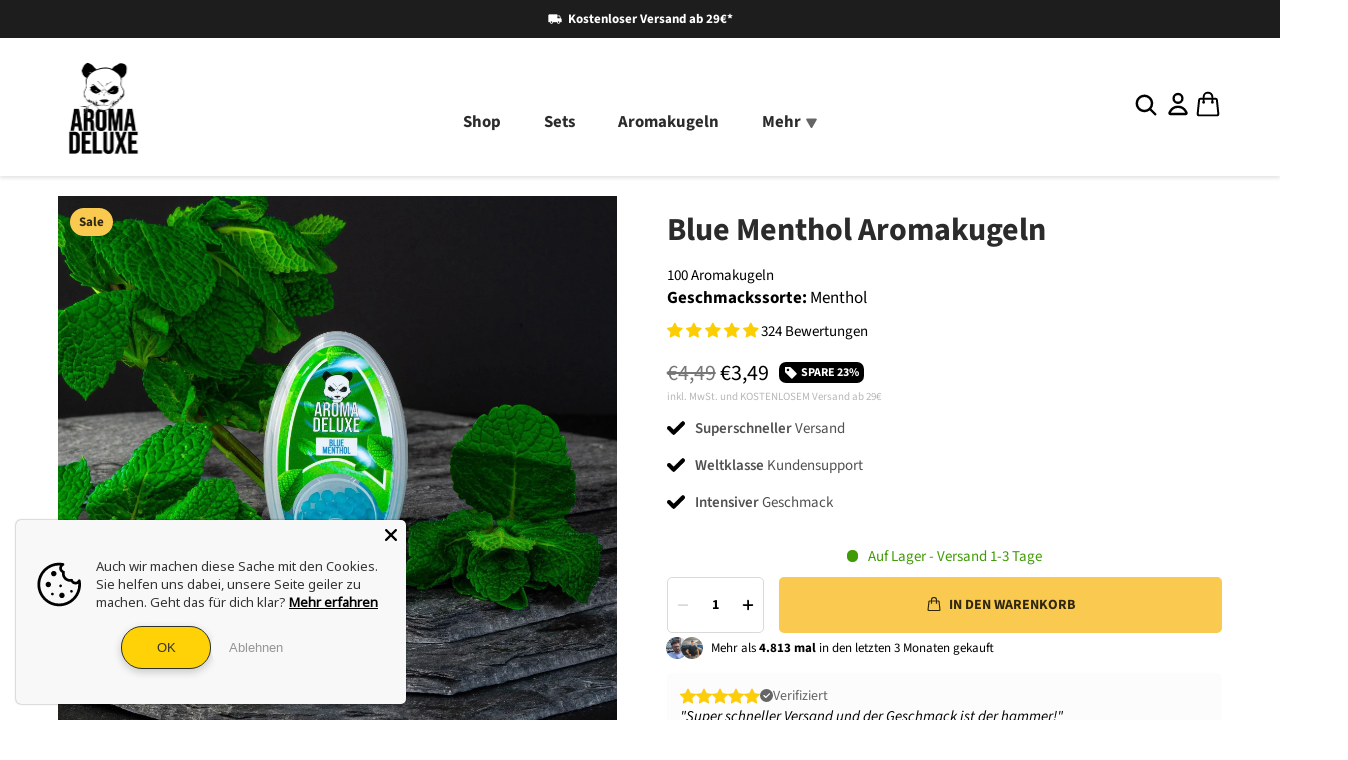

--- FILE ---
content_type: text/html; charset=utf-8
request_url: https://aroma-deluxe.com/collections/menthol/products/aroma-deluxe-blue-menthol-aromakugeln?variant=41716306182342
body_size: 66835
content:
<!doctype html>
<html lang="de">
<head>
  <script async src="//aroma-deluxe.com/cdn/shop/t/12/assets/avada-cookiebar-gcm-integration.js?v=99575728716862908101725472782"></script>
    <title>Blue Menthol Aromakugeln</title>
    <meta charset="utf-8">
    <meta http-equiv="X-UA-Compatible" content="IE=edge,chrome=1">
    <meta name="description" content="Aroma Deluxe Aromakapseln für Filter. Geschmack: Menthol Mit den Aromakugeln von Aroma Deluxe machst du deine Filter zu Klickfilter mit verschiedenen Geschmäckern - von Menthol bis hin zu Bubblegum. Die kleine Aromakapsel wird in den Filter gesteckt und geklickt.">
    <link rel="canonical" href="https://aroma-deluxe.com/products/aroma-deluxe-blue-menthol-aromakugeln">
    <meta name="viewport" content="width=device-width,initial-scale=1,shrink-to-fit=no">

    <meta name="theme-color" content="#F9CA4F" /><link rel="icon" type="image/png" href="//aroma-deluxe.com/cdn/shop/files/Aroma-Deluxe-Favicon.png?crop=center&height=32&v=1647571569&width=32"><script>window.performance && window.performance.mark && window.performance.mark('shopify.content_for_header.start');</script><meta name="google-site-verification" content="hp50hN-s5wpVW6FAZyE40PDtQ8DUT_gJ8PaGITZwG3o">
<meta name="facebook-domain-verification" content="ivsbi9efvnt29f0atyxm0u7honbtld">
<meta id="shopify-digital-wallet" name="shopify-digital-wallet" content="/58076168390/digital_wallets/dialog">
<meta name="shopify-checkout-api-token" content="050bf96a7564fc7dd4ae07346c574499">
<meta id="in-context-paypal-metadata" data-shop-id="58076168390" data-venmo-supported="false" data-environment="production" data-locale="de_DE" data-paypal-v4="true" data-currency="EUR">
<link rel="alternate" type="application/json+oembed" href="https://aroma-deluxe.com/products/aroma-deluxe-blue-menthol-aromakugeln.oembed">
<script async="async" src="/checkouts/internal/preloads.js?locale=de-DE"></script>
<script id="apple-pay-shop-capabilities" type="application/json">{"shopId":58076168390,"countryCode":"DE","currencyCode":"EUR","merchantCapabilities":["supports3DS"],"merchantId":"gid:\/\/shopify\/Shop\/58076168390","merchantName":"Aroma Deluxe","requiredBillingContactFields":["postalAddress","email"],"requiredShippingContactFields":["postalAddress","email"],"shippingType":"shipping","supportedNetworks":["visa","maestro","masterCard","amex"],"total":{"type":"pending","label":"Aroma Deluxe","amount":"1.00"},"shopifyPaymentsEnabled":true,"supportsSubscriptions":true}</script>
<script id="shopify-features" type="application/json">{"accessToken":"050bf96a7564fc7dd4ae07346c574499","betas":["rich-media-storefront-analytics"],"domain":"aroma-deluxe.com","predictiveSearch":true,"shopId":58076168390,"locale":"de"}</script>
<script>var Shopify = Shopify || {};
Shopify.shop = "casabel-shop.myshopify.com";
Shopify.locale = "de";
Shopify.currency = {"active":"EUR","rate":"1.0"};
Shopify.country = "DE";
Shopify.theme = {"name":"conrise-theme-2","id":169487204620,"schema_name":"conrise","schema_version":"1.0.0","theme_store_id":null,"role":"main"};
Shopify.theme.handle = "null";
Shopify.theme.style = {"id":null,"handle":null};
Shopify.cdnHost = "aroma-deluxe.com/cdn";
Shopify.routes = Shopify.routes || {};
Shopify.routes.root = "/";</script>
<script type="module">!function(o){(o.Shopify=o.Shopify||{}).modules=!0}(window);</script>
<script>!function(o){function n(){var o=[];function n(){o.push(Array.prototype.slice.apply(arguments))}return n.q=o,n}var t=o.Shopify=o.Shopify||{};t.loadFeatures=n(),t.autoloadFeatures=n()}(window);</script>
<script id="shop-js-analytics" type="application/json">{"pageType":"product"}</script>
<script defer="defer" async type="module" src="//aroma-deluxe.com/cdn/shopifycloud/shop-js/modules/v2/client.init-shop-cart-sync_e98Ab_XN.de.esm.js"></script>
<script defer="defer" async type="module" src="//aroma-deluxe.com/cdn/shopifycloud/shop-js/modules/v2/chunk.common_Pcw9EP95.esm.js"></script>
<script defer="defer" async type="module" src="//aroma-deluxe.com/cdn/shopifycloud/shop-js/modules/v2/chunk.modal_CzmY4ZhL.esm.js"></script>
<script type="module">
  await import("//aroma-deluxe.com/cdn/shopifycloud/shop-js/modules/v2/client.init-shop-cart-sync_e98Ab_XN.de.esm.js");
await import("//aroma-deluxe.com/cdn/shopifycloud/shop-js/modules/v2/chunk.common_Pcw9EP95.esm.js");
await import("//aroma-deluxe.com/cdn/shopifycloud/shop-js/modules/v2/chunk.modal_CzmY4ZhL.esm.js");

  window.Shopify.SignInWithShop?.initShopCartSync?.({"fedCMEnabled":true,"windoidEnabled":true});

</script>
<script>(function() {
  var isLoaded = false;
  function asyncLoad() {
    if (isLoaded) return;
    isLoaded = true;
    var urls = ["https:\/\/seo.apps.avada.io\/scripttag\/avada-seo-installed.js?shop=casabel-shop.myshopify.com","https:\/\/cdn1.avada.io\/flying-pages\/module.js?shop=casabel-shop.myshopify.com","https:\/\/api.fastbundle.co\/scripts\/src.js?shop=casabel-shop.myshopify.com"];
    for (var i = 0; i < urls.length; i++) {
      var s = document.createElement('script');
      s.type = 'text/javascript';
      s.async = true;
      s.src = urls[i];
      var x = document.getElementsByTagName('script')[0];
      x.parentNode.insertBefore(s, x);
    }
  };
  if(window.attachEvent) {
    window.attachEvent('onload', asyncLoad);
  } else {
    window.addEventListener('load', asyncLoad, false);
  }
})();</script>
<script id="__st">var __st={"a":58076168390,"offset":3600,"reqid":"0d6c0272-4904-45a0-be17-17889cac239b-1769045272","pageurl":"aroma-deluxe.com\/collections\/menthol\/products\/aroma-deluxe-blue-menthol-aromakugeln?variant=41716306182342","u":"ffe9f3352042","p":"product","rtyp":"product","rid":7232572195014};</script>
<script>window.ShopifyPaypalV4VisibilityTracking = true;</script>
<script id="captcha-bootstrap">!function(){'use strict';const t='contact',e='account',n='new_comment',o=[[t,t],['blogs',n],['comments',n],[t,'customer']],c=[[e,'customer_login'],[e,'guest_login'],[e,'recover_customer_password'],[e,'create_customer']],r=t=>t.map((([t,e])=>`form[action*='/${t}']:not([data-nocaptcha='true']) input[name='form_type'][value='${e}']`)).join(','),a=t=>()=>t?[...document.querySelectorAll(t)].map((t=>t.form)):[];function s(){const t=[...o],e=r(t);return a(e)}const i='password',u='form_key',d=['recaptcha-v3-token','g-recaptcha-response','h-captcha-response',i],f=()=>{try{return window.sessionStorage}catch{return}},m='__shopify_v',_=t=>t.elements[u];function p(t,e,n=!1){try{const o=window.sessionStorage,c=JSON.parse(o.getItem(e)),{data:r}=function(t){const{data:e,action:n}=t;return t[m]||n?{data:e,action:n}:{data:t,action:n}}(c);for(const[e,n]of Object.entries(r))t.elements[e]&&(t.elements[e].value=n);n&&o.removeItem(e)}catch(o){console.error('form repopulation failed',{error:o})}}const l='form_type',E='cptcha';function T(t){t.dataset[E]=!0}const w=window,h=w.document,L='Shopify',v='ce_forms',y='captcha';let A=!1;((t,e)=>{const n=(g='f06e6c50-85a8-45c8-87d0-21a2b65856fe',I='https://cdn.shopify.com/shopifycloud/storefront-forms-hcaptcha/ce_storefront_forms_captcha_hcaptcha.v1.5.2.iife.js',D={infoText:'Durch hCaptcha geschützt',privacyText:'Datenschutz',termsText:'Allgemeine Geschäftsbedingungen'},(t,e,n)=>{const o=w[L][v],c=o.bindForm;if(c)return c(t,g,e,D).then(n);var r;o.q.push([[t,g,e,D],n]),r=I,A||(h.body.append(Object.assign(h.createElement('script'),{id:'captcha-provider',async:!0,src:r})),A=!0)});var g,I,D;w[L]=w[L]||{},w[L][v]=w[L][v]||{},w[L][v].q=[],w[L][y]=w[L][y]||{},w[L][y].protect=function(t,e){n(t,void 0,e),T(t)},Object.freeze(w[L][y]),function(t,e,n,w,h,L){const[v,y,A,g]=function(t,e,n){const i=e?o:[],u=t?c:[],d=[...i,...u],f=r(d),m=r(i),_=r(d.filter((([t,e])=>n.includes(e))));return[a(f),a(m),a(_),s()]}(w,h,L),I=t=>{const e=t.target;return e instanceof HTMLFormElement?e:e&&e.form},D=t=>v().includes(t);t.addEventListener('submit',(t=>{const e=I(t);if(!e)return;const n=D(e)&&!e.dataset.hcaptchaBound&&!e.dataset.recaptchaBound,o=_(e),c=g().includes(e)&&(!o||!o.value);(n||c)&&t.preventDefault(),c&&!n&&(function(t){try{if(!f())return;!function(t){const e=f();if(!e)return;const n=_(t);if(!n)return;const o=n.value;o&&e.removeItem(o)}(t);const e=Array.from(Array(32),(()=>Math.random().toString(36)[2])).join('');!function(t,e){_(t)||t.append(Object.assign(document.createElement('input'),{type:'hidden',name:u})),t.elements[u].value=e}(t,e),function(t,e){const n=f();if(!n)return;const o=[...t.querySelectorAll(`input[type='${i}']`)].map((({name:t})=>t)),c=[...d,...o],r={};for(const[a,s]of new FormData(t).entries())c.includes(a)||(r[a]=s);n.setItem(e,JSON.stringify({[m]:1,action:t.action,data:r}))}(t,e)}catch(e){console.error('failed to persist form',e)}}(e),e.submit())}));const S=(t,e)=>{t&&!t.dataset[E]&&(n(t,e.some((e=>e===t))),T(t))};for(const o of['focusin','change'])t.addEventListener(o,(t=>{const e=I(t);D(e)&&S(e,y())}));const B=e.get('form_key'),M=e.get(l),P=B&&M;t.addEventListener('DOMContentLoaded',(()=>{const t=y();if(P)for(const e of t)e.elements[l].value===M&&p(e,B);[...new Set([...A(),...v().filter((t=>'true'===t.dataset.shopifyCaptcha))])].forEach((e=>S(e,t)))}))}(h,new URLSearchParams(w.location.search),n,t,e,['guest_login'])})(!0,!0)}();</script>
<script integrity="sha256-4kQ18oKyAcykRKYeNunJcIwy7WH5gtpwJnB7kiuLZ1E=" data-source-attribution="shopify.loadfeatures" defer="defer" src="//aroma-deluxe.com/cdn/shopifycloud/storefront/assets/storefront/load_feature-a0a9edcb.js" crossorigin="anonymous"></script>
<script data-source-attribution="shopify.dynamic_checkout.dynamic.init">var Shopify=Shopify||{};Shopify.PaymentButton=Shopify.PaymentButton||{isStorefrontPortableWallets:!0,init:function(){window.Shopify.PaymentButton.init=function(){};var t=document.createElement("script");t.src="https://aroma-deluxe.com/cdn/shopifycloud/portable-wallets/latest/portable-wallets.de.js",t.type="module",document.head.appendChild(t)}};
</script>
<script data-source-attribution="shopify.dynamic_checkout.buyer_consent">
  function portableWalletsHideBuyerConsent(e){var t=document.getElementById("shopify-buyer-consent"),n=document.getElementById("shopify-subscription-policy-button");t&&n&&(t.classList.add("hidden"),t.setAttribute("aria-hidden","true"),n.removeEventListener("click",e))}function portableWalletsShowBuyerConsent(e){var t=document.getElementById("shopify-buyer-consent"),n=document.getElementById("shopify-subscription-policy-button");t&&n&&(t.classList.remove("hidden"),t.removeAttribute("aria-hidden"),n.addEventListener("click",e))}window.Shopify?.PaymentButton&&(window.Shopify.PaymentButton.hideBuyerConsent=portableWalletsHideBuyerConsent,window.Shopify.PaymentButton.showBuyerConsent=portableWalletsShowBuyerConsent);
</script>
<script data-source-attribution="shopify.dynamic_checkout.cart.bootstrap">document.addEventListener("DOMContentLoaded",(function(){function t(){return document.querySelector("shopify-accelerated-checkout-cart, shopify-accelerated-checkout")}if(t())Shopify.PaymentButton.init();else{new MutationObserver((function(e,n){t()&&(Shopify.PaymentButton.init(),n.disconnect())})).observe(document.body,{childList:!0,subtree:!0})}}));
</script>
<link id="shopify-accelerated-checkout-styles" rel="stylesheet" media="screen" href="https://aroma-deluxe.com/cdn/shopifycloud/portable-wallets/latest/accelerated-checkout-backwards-compat.css" crossorigin="anonymous">
<style id="shopify-accelerated-checkout-cart">
        #shopify-buyer-consent {
  margin-top: 1em;
  display: inline-block;
  width: 100%;
}

#shopify-buyer-consent.hidden {
  display: none;
}

#shopify-subscription-policy-button {
  background: none;
  border: none;
  padding: 0;
  text-decoration: underline;
  font-size: inherit;
  cursor: pointer;
}

#shopify-subscription-policy-button::before {
  box-shadow: none;
}

      </style>

<script>window.performance && window.performance.mark && window.performance.mark('shopify.content_for_header.end');</script> <!-- Header hook for plugins -->

    <link href="//aroma-deluxe.com/cdn/shop/t/12/assets/swiper-bundle.css?v=130178830561324961311719364300" rel="stylesheet" type="text/css" media="all" />
    <link href="//aroma-deluxe.com/cdn/shop/t/12/assets/application.css?v=17820542800229338501736846045" rel="stylesheet" type="text/css" media="all" />
    <link href="//aroma-deluxe.com/cdn/shop/t/12/assets/product.css?v=13223867589284190001721087508" rel="stylesheet" type="text/css" media="all" />
    <link href="//aroma-deluxe.com/cdn/shop/t/12/assets/sections.css?v=26284741347346195481719364300" rel="stylesheet" type="text/css" media="all" />

    <script src="//aroma-deluxe.com/cdn/shop/t/12/assets/jquery-min-3-6.js?v=115860211936397945481719364300" type="text/javascript"></script>
    <script src="//aroma-deluxe.com/cdn/shop/t/12/assets/swiper-bundle.js?v=87330480114418983271719364300" type="text/javascript"></script>
    <script src="//aroma-deluxe.com/cdn/shop/t/12/assets/lazysizes.js?v=103575229570041956061719364300" type="text/javascript"></script>
    <script src="//aroma-deluxe.com/cdn/shop/t/12/assets/application.js?v=153559200421246266801719364299" type="text/javascript"></script>


    <style data-shopify>
        @font-face {
  font-family: "Source Sans Pro";
  font-weight: 400;
  font-style: normal;
  font-display: swap;
  src: url("//aroma-deluxe.com/cdn/fonts/source_sans_pro/sourcesanspro_n4.50ae3e156aed9a794db7e94c4d00984c7b66616c.woff2") format("woff2"),
       url("//aroma-deluxe.com/cdn/fonts/source_sans_pro/sourcesanspro_n4.d1662e048bd96ae7123e46600ff9744c0d84502d.woff") format("woff");
}

        @font-face {
  font-family: "Source Sans Pro";
  font-weight: 500;
  font-style: normal;
  font-display: swap;
  src: url("//aroma-deluxe.com/cdn/fonts/source_sans_pro/sourcesanspro_n5.783a0e56914d4f6f44d3728e24352fac8739bbef.woff2") format("woff2"),
       url("//aroma-deluxe.com/cdn/fonts/source_sans_pro/sourcesanspro_n5.a0c268a4943a8f0e51c6ea7086c7d033d0e9efb7.woff") format("woff");
}

        @font-face {
  font-family: "Source Sans Pro";
  font-weight: 600;
  font-style: normal;
  font-display: swap;
  src: url("//aroma-deluxe.com/cdn/fonts/source_sans_pro/sourcesanspro_n6.cdbfc001bf7647698fff34a09dc1c625e4008e01.woff2") format("woff2"),
       url("//aroma-deluxe.com/cdn/fonts/source_sans_pro/sourcesanspro_n6.75b644b223b15254f28282d56f730f2224564c8d.woff") format("woff");
}

        @font-face {
  font-family: "Source Sans Pro";
  font-weight: 700;
  font-style: normal;
  font-display: swap;
  src: url("//aroma-deluxe.com/cdn/fonts/source_sans_pro/sourcesanspro_n7.41cbad1715ffa6489ec3aab1c16fda6d5bdf2235.woff2") format("woff2"),
       url("//aroma-deluxe.com/cdn/fonts/source_sans_pro/sourcesanspro_n7.01173495588557d2be0eb2bb2ecdf8e4f01cf917.woff") format("woff");
}

        @font-face {
  font-family: "Source Sans Pro";
  font-weight: 400;
  font-style: italic;
  font-display: swap;
  src: url("//aroma-deluxe.com/cdn/fonts/source_sans_pro/sourcesanspro_i4.130f29b9baa0095b80aea9236ca9ef6ab0069c67.woff2") format("woff2"),
       url("//aroma-deluxe.com/cdn/fonts/source_sans_pro/sourcesanspro_i4.6146c8c8ae7b8853ccbbc8b859fcf805016ee743.woff") format("woff");
}

        @font-face {
  font-family: "Source Sans Pro";
  font-weight: 700;
  font-style: italic;
  font-display: swap;
  src: url("//aroma-deluxe.com/cdn/fonts/source_sans_pro/sourcesanspro_i7.98bb15b3a23880a6e1d86ade6dbb197526ff768d.woff2") format("woff2"),
       url("//aroma-deluxe.com/cdn/fonts/source_sans_pro/sourcesanspro_i7.6274cea5e22a575d33653322a4399caadffb1338.woff") format("woff");
}

        @font-face {
  font-family: "Source Sans Pro";
  font-weight: 700;
  font-style: normal;
  font-display: swap;
  src: url("//aroma-deluxe.com/cdn/fonts/source_sans_pro/sourcesanspro_n7.41cbad1715ffa6489ec3aab1c16fda6d5bdf2235.woff2") format("woff2"),
       url("//aroma-deluxe.com/cdn/fonts/source_sans_pro/sourcesanspro_n7.01173495588557d2be0eb2bb2ecdf8e4f01cf917.woff") format("woff");
}



        :root {
            --font-body-family: "Source Sans Pro", sans-serif;
            --font-body-style: normal;
            --font-body-weight: 400;

            --font-heading-family: "Source Sans Pro", sans-serif;
            --font-heading-style: normal;
            --font-heading-weight: 700;

            --font-button-family: "Source Sans Pro", sans-serif;
            --font-button-style: normal;
            --font-button-weight: 700;

            --color-text: #000000;
            --color-heading-text: #2b2b2b;
            --color-primary: #f9ca4f;
            --color-primary-text: #30270f;
            --color-links: #0081ff;
            --color-compare-price: #767676;
            --color-body-background: #ffffff;
            --color-border: #d9d9d9;
            --color-mobile-status-bar: #f9ca4f;

            --size-font-heading: 28px;
            --size-font-body: 15px;
            --size-font-button: 14px;

            --button-text-uppercase:uppercase;

            --border-radius: 5px;
            --desktop-max-width: 1400px;
            --mobile-horizontal-margin: 4.5vw;

            --swiper-navigation-size: 32px;
            --swiper-theme-color: var(--color-primary);
        }
    </style>






	<!-- Added by AVADA SEO Suite -->
	
	<!-- /Added by AVADA SEO Suite -->
	<!-- BEGIN app block: shopify://apps/mable/blocks/inject-log-script/369b4fed-dc17-45bb-b0b6-5cf0837c7ccb -->



<script>
  localStorage.setItem('wtag_shp_mkt', JSON.stringify({
        handle: 'de',
        id: '1600716998',
        region: 'Deutschland',
  }));
  localStorage.setItem('wtag_shp_ext_id', 'AL2ZKcUNwZUZYbnlBU__12634813005945594690');
</script>

<script type='text/javascript' id='wgs-wrapper-prod'>(()=>{var e="/apps/m2/static2/wtag-shpfy.js?uid=casabel-shop.myshopify.com",t="wgs-script-prod";function r(e,t){if(!document.getElementById(t)){var r=document.createElement("script");r.src=e,r.id=t,r.async=!0,r.type="text/javascript",document.head.appendChild(r)}}var a="wgs_cpx_loaded_prod";function n(){var e;return"true"===(localStorage.getItem(a)||"false")}if(n())localStorage.removeItem(a),r(e,t);else var i=setInterval(()=>{n()&&(clearInterval(i),localStorage.removeItem(a),r(e,t))},200)})();</script>
<!-- END app block --><!-- BEGIN app block: shopify://apps/judge-me-reviews/blocks/judgeme_core/61ccd3b1-a9f2-4160-9fe9-4fec8413e5d8 --><!-- Start of Judge.me Core -->






<link rel="dns-prefetch" href="https://cdnwidget.judge.me">
<link rel="dns-prefetch" href="https://cdn.judge.me">
<link rel="dns-prefetch" href="https://cdn1.judge.me">
<link rel="dns-prefetch" href="https://api.judge.me">

<script data-cfasync='false' class='jdgm-settings-script'>window.jdgmSettings={"pagination":5,"disable_web_reviews":false,"badge_no_review_text":"Keine Bewertungen","badge_n_reviews_text":"{{ n }} Bewertung/Bewertungen","badge_star_color":"#FCCD00","hide_badge_preview_if_no_reviews":false,"badge_hide_text":false,"enforce_center_preview_badge":false,"widget_title":"Kundenbewertungen","widget_open_form_text":"Bewertung schreiben","widget_close_form_text":"Bewertung abbrechen","widget_refresh_page_text":"Seite aktualisieren","widget_summary_text":"Basierend auf {{ number_of_reviews }} Bewertung/Bewertungen","widget_no_review_text":"Schreiben Sie die erste Bewertung","widget_name_field_text":"Anzeigename","widget_verified_name_field_text":"Verifizierter Name (öffentlich)","widget_name_placeholder_text":"Anzeigename","widget_required_field_error_text":"Dieses Feld ist erforderlich.","widget_email_field_text":"E-Mail-Adresse (nicht öffentlich)","widget_verified_email_field_text":"Verifizierte E-Mail (privat, kann nicht bearbeitet werden)","widget_email_placeholder_text":"Hier E-Mail-Adresse eingeben (nicht öffentlich)","widget_email_field_error_text":"Bitte geben Sie eine gültige E-Mail-Adresse ein.","widget_rating_field_text":"Bewertung","widget_review_title_field_text":"Bewertungstitel","widget_review_title_placeholder_text":"Geben Sie Ihrer Bewertung einen Titel","widget_review_body_field_text":"Bewertungsinhalt","widget_review_body_placeholder_text":"Beginnen Sie hier zu schreiben...","widget_pictures_field_text":"Bild/Video (optional)","widget_submit_review_text":"Bewertung abschicken","widget_submit_verified_review_text":"Verifizierte Bewertung abschicken","widget_submit_success_msg_with_auto_publish":"Vielen Dank! Bitte aktualisieren Sie die Seite in wenigen Momenten, um Ihre Bewertung zu sehen. Sie können Ihre Bewertung entfernen oder bearbeiten, indem Sie sich bei \u003ca href='https://judge.me/login' target='_blank' rel='nofollow noopener'\u003eJudge.me\u003c/a\u003e anmelden","widget_submit_success_msg_no_auto_publish":"Vielen Dank! Ihre Bewertung wird veröffentlicht, sobald sie vom Shop-Administrator genehmigt wurde. Sie können Ihre Bewertung entfernen oder bearbeiten, indem Sie sich bei \u003ca href='https://judge.me/login' target='_blank' rel='nofollow noopener'\u003eJudge.me\u003c/a\u003e anmelden","widget_show_default_reviews_out_of_total_text":"Es werden {{ n_reviews_shown }} von {{ n_reviews }} Bewertungen angezeigt.","widget_show_all_link_text":"Alle anzeigen","widget_show_less_link_text":"Weniger anzeigen","widget_author_said_text":"{{ reviewer_name }} sagte:","widget_days_text":"vor {{ n }} Tag/Tagen","widget_weeks_text":"vor {{ n }} Woche/Wochen","widget_months_text":"vor {{ n }} Monat/Monaten","widget_years_text":"vor {{ n }} Jahr/Jahren","widget_yesterday_text":"Gestern","widget_today_text":"Heute","widget_replied_text":"\u003e\u003e {{ shop_name }} antwortete:","widget_read_more_text":"Mehr lesen","widget_reviewer_name_as_initial":"","widget_rating_filter_color":"#f7db20","widget_rating_filter_see_all_text":"Alle Bewertungen anzeigen","widget_sorting_most_recent_text":"Neueste","widget_sorting_highest_rating_text":"Höchste Bewertung","widget_sorting_lowest_rating_text":"Niedrigste Bewertung","widget_sorting_with_pictures_text":"Nur Bilder","widget_sorting_most_helpful_text":"Hilfreichste","widget_open_question_form_text":"Eine Frage stellen","widget_reviews_subtab_text":"Bewertungen","widget_questions_subtab_text":"Fragen","widget_question_label_text":"Frage","widget_answer_label_text":"Antwort","widget_question_placeholder_text":"Schreiben Sie hier Ihre Frage","widget_submit_question_text":"Frage absenden","widget_question_submit_success_text":"Vielen Dank für Ihre Frage! Wir werden Sie benachrichtigen, sobald sie beantwortet wird.","widget_star_color":"#fccd00","verified_badge_text":"Verifiziert","verified_badge_bg_color":"","verified_badge_text_color":"","verified_badge_placement":"left-of-reviewer-name","widget_review_max_height":"","widget_hide_border":false,"widget_social_share":false,"widget_thumb":true,"widget_review_location_show":false,"widget_location_format":"country_iso_code","all_reviews_include_out_of_store_products":true,"all_reviews_out_of_store_text":"(außerhalb des Shops)","all_reviews_pagination":100,"all_reviews_product_name_prefix_text":"über","enable_review_pictures":true,"enable_question_anwser":false,"widget_theme":"leex","review_date_format":"dd/mm/yyyy","default_sort_method":"most-recent","widget_product_reviews_subtab_text":"Produktbewertungen","widget_shop_reviews_subtab_text":"Shop-Bewertungen","widget_other_products_reviews_text":"Bewertungen für andere Produkte","widget_store_reviews_subtab_text":"Shop-Bewertungen","widget_no_store_reviews_text":"Dieser Shop hat noch keine Bewertungen erhalten","widget_web_restriction_product_reviews_text":"Dieses Produkt hat noch keine Bewertungen erhalten","widget_no_items_text":"Keine Elemente gefunden","widget_show_more_text":"Mehr anzeigen","widget_write_a_store_review_text":"Shop-Bewertung schreiben","widget_other_languages_heading":"Bewertungen in anderen Sprachen","widget_translate_review_text":"Bewertung übersetzen nach {{ language }}","widget_translating_review_text":"Übersetzung läuft...","widget_show_original_translation_text":"Original anzeigen ({{ language }})","widget_translate_review_failed_text":"Bewertung konnte nicht übersetzt werden.","widget_translate_review_retry_text":"Erneut versuchen","widget_translate_review_try_again_later_text":"Versuchen Sie es später noch einmal","show_product_url_for_grouped_product":false,"widget_sorting_pictures_first_text":"Bilder zuerst","show_pictures_on_all_rev_page_mobile":false,"show_pictures_on_all_rev_page_desktop":false,"floating_tab_hide_mobile_install_preference":false,"floating_tab_button_name":"★ Bewertungen","floating_tab_title":"Lassen Sie Kunden für uns sprechen","floating_tab_button_color":"","floating_tab_button_background_color":"","floating_tab_url":"","floating_tab_url_enabled":false,"floating_tab_tab_style":"text","all_reviews_text_badge_text":"Kunden bewerten uns mit {{ shop.metafields.judgeme.all_reviews_rating | round: 1 }}/5 basierend auf {{ shop.metafields.judgeme.all_reviews_count }} Bewertungen.","all_reviews_text_badge_text_branded_style":"{{ shop.metafields.judgeme.all_reviews_rating | round: 1 }} von 5 Sternen basierend auf {{ shop.metafields.judgeme.all_reviews_count }} Bewertungen","is_all_reviews_text_badge_a_link":false,"show_stars_for_all_reviews_text_badge":false,"all_reviews_text_badge_url":"","all_reviews_text_style":"text","all_reviews_text_color_style":"judgeme_brand_color","all_reviews_text_color":"#108474","all_reviews_text_show_jm_brand":true,"featured_carousel_show_header":true,"featured_carousel_title":"Was unsere Kunden sagen","testimonials_carousel_title":"Kunden sagen uns","videos_carousel_title":"Echte Kunden-Geschichten","cards_carousel_title":"Kunden sagen uns","featured_carousel_count_text":"aus {{ n }} Bewertungen","featured_carousel_add_link_to_all_reviews_page":false,"featured_carousel_url":"","featured_carousel_show_images":false,"featured_carousel_autoslide_interval":5,"featured_carousel_arrows_on_the_sides":true,"featured_carousel_height":200,"featured_carousel_width":100,"featured_carousel_image_size":120,"featured_carousel_image_height":250,"featured_carousel_arrow_color":"#eeeeee","verified_count_badge_style":"vintage","verified_count_badge_orientation":"horizontal","verified_count_badge_color_style":"judgeme_brand_color","verified_count_badge_color":"#108474","is_verified_count_badge_a_link":false,"verified_count_badge_url":"","verified_count_badge_show_jm_brand":true,"widget_rating_preset_default":5,"widget_first_sub_tab":"product-reviews","widget_show_histogram":true,"widget_histogram_use_custom_color":true,"widget_pagination_use_custom_color":false,"widget_star_use_custom_color":true,"widget_verified_badge_use_custom_color":false,"widget_write_review_use_custom_color":false,"picture_reminder_submit_button":"Upload Pictures","enable_review_videos":true,"mute_video_by_default":false,"widget_sorting_videos_first_text":"Videos zuerst","widget_review_pending_text":"Ausstehend","featured_carousel_items_for_large_screen":4,"social_share_options_order":"Facebook,Twitter","remove_microdata_snippet":true,"disable_json_ld":false,"enable_json_ld_products":false,"preview_badge_show_question_text":false,"preview_badge_no_question_text":"Keine Fragen","preview_badge_n_question_text":"{{ number_of_questions }} Frage/Fragen","qa_badge_show_icon":false,"qa_badge_position":"same-row","remove_judgeme_branding":true,"widget_add_search_bar":false,"widget_search_bar_placeholder":"Suchen","widget_sorting_verified_only_text":"Nur verifizierte","featured_carousel_theme":"card","featured_carousel_show_rating":true,"featured_carousel_show_title":false,"featured_carousel_show_body":true,"featured_carousel_show_date":false,"featured_carousel_show_reviewer":true,"featured_carousel_show_product":true,"featured_carousel_header_background_color":"#ecd70f","featured_carousel_header_text_color":"#ffffff","featured_carousel_name_product_separator":"reviewed","featured_carousel_full_star_background":"#FFDB00","featured_carousel_empty_star_background":"#dadada","featured_carousel_vertical_theme_background":"#f9fafb","featured_carousel_verified_badge_enable":false,"featured_carousel_verified_badge_color":"#FFDB00","featured_carousel_border_style":"round","featured_carousel_review_line_length_limit":3,"featured_carousel_more_reviews_button_text":"Mehr Bewertungen lesen","featured_carousel_view_product_button_text":"Produkt ansehen","all_reviews_page_load_reviews_on":"scroll","all_reviews_page_load_more_text":"Mehr Bewertungen laden","disable_fb_tab_reviews":false,"enable_ajax_cdn_cache":false,"widget_advanced_speed_features":5,"widget_public_name_text":"wird öffentlich angezeigt wie","default_reviewer_name":"Max Mustermann","default_reviewer_name_has_non_latin":true,"widget_reviewer_anonymous":"Anonym","medals_widget_title":"Judge.me Bewertungsmedaillen","medals_widget_background_color":"#ffffff","medals_widget_position":"footer_all_pages","medals_widget_border_color":"#f9fafb","medals_widget_verified_text_position":"left","medals_widget_use_monochromatic_version":true,"medals_widget_elements_color":"#E1BE00","show_reviewer_avatar":true,"widget_invalid_yt_video_url_error_text":"Keine YouTube-Video-URL","widget_max_length_field_error_text":"Bitte geben Sie nicht mehr als {0} Zeichen ein.","widget_show_country_flag":false,"widget_show_collected_via_shop_app":true,"widget_verified_by_shop_badge_style":"light","widget_verified_by_shop_text":"Verifiziert vom Shop","widget_show_photo_gallery":false,"widget_load_with_code_splitting":true,"widget_ugc_install_preference":false,"widget_ugc_title":"Von uns hergestellt, von Ihnen geteilt","widget_ugc_subtitle":"Markieren Sie uns, um Ihr Bild auf unserer Seite zu sehen","widget_ugc_arrows_color":"#ffffff","widget_ugc_primary_button_text":"Jetzt kaufen","widget_ugc_primary_button_background_color":"#108474","widget_ugc_primary_button_text_color":"#ffffff","widget_ugc_primary_button_border_width":"0","widget_ugc_primary_button_border_style":"none","widget_ugc_primary_button_border_color":"#108474","widget_ugc_primary_button_border_radius":"25","widget_ugc_secondary_button_text":"Mehr laden","widget_ugc_secondary_button_background_color":"#ffffff","widget_ugc_secondary_button_text_color":"#108474","widget_ugc_secondary_button_border_width":"2","widget_ugc_secondary_button_border_style":"solid","widget_ugc_secondary_button_border_color":"#108474","widget_ugc_secondary_button_border_radius":"25","widget_ugc_reviews_button_text":"Bewertungen ansehen","widget_ugc_reviews_button_background_color":"#ffffff","widget_ugc_reviews_button_text_color":"#108474","widget_ugc_reviews_button_border_width":"2","widget_ugc_reviews_button_border_style":"solid","widget_ugc_reviews_button_border_color":"#108474","widget_ugc_reviews_button_border_radius":"25","widget_ugc_reviews_button_link_to":"judgeme-reviews-page","widget_ugc_show_post_date":true,"widget_ugc_max_width":"800","widget_rating_metafield_value_type":true,"widget_primary_color":"#1f1f1f","widget_enable_secondary_color":false,"widget_secondary_color":"#223333","widget_summary_average_rating_text":"{{ average_rating }} von 5","widget_media_grid_title":"Kundenfotos \u0026 -videos","widget_media_grid_see_more_text":"Mehr sehen","widget_round_style":true,"widget_show_product_medals":true,"widget_verified_by_judgeme_text":"Verifiziert von Judge.me","widget_show_store_medals":true,"widget_verified_by_judgeme_text_in_store_medals":"Verifiziert von Judge.me","widget_media_field_exceed_quantity_message":"Entschuldigung, wir können nur {{ max_media }} für eine Bewertung akzeptieren.","widget_media_field_exceed_limit_message":"{{ file_name }} ist zu groß, bitte wählen Sie ein {{ media_type }} kleiner als {{ size_limit }}MB.","widget_review_submitted_text":"Bewertung abgesendet!","widget_question_submitted_text":"Frage abgesendet!","widget_close_form_text_question":"Abbrechen","widget_write_your_answer_here_text":"Schreiben Sie hier Ihre Antwort","widget_enabled_branded_link":true,"widget_show_collected_by_judgeme":false,"widget_reviewer_name_color":"","widget_write_review_text_color":"","widget_write_review_bg_color":"","widget_collected_by_judgeme_text":"gesammelt von Judge.me","widget_pagination_type":"standard","widget_load_more_text":"Mehr laden","widget_load_more_color":"#108474","widget_full_review_text":"Vollständige Bewertung","widget_read_more_reviews_text":"Mehr Bewertungen lesen","widget_read_questions_text":"Fragen lesen","widget_questions_and_answers_text":"Fragen \u0026 Antworten","widget_verified_by_text":"Verifiziert von","widget_verified_text":"Verifiziert","widget_number_of_reviews_text":"{{ number_of_reviews }} Bewertungen","widget_back_button_text":"Zurück","widget_next_button_text":"Weiter","widget_custom_forms_filter_button":"Filter","custom_forms_style":"vertical","widget_show_review_information":false,"how_reviews_are_collected":"Wie werden Bewertungen gesammelt?","widget_show_review_keywords":false,"widget_gdpr_statement":"Wie wir Ihre Daten verwenden: Wir kontaktieren Sie nur bezüglich der von Ihnen abgegebenen Bewertung und nur, wenn nötig. Durch das Absenden Ihrer Bewertung stimmen Sie den \u003ca href='https://judge.me/terms' target='_blank' rel='nofollow noopener'\u003eNutzungsbedingungen\u003c/a\u003e, der \u003ca href='https://judge.me/privacy' target='_blank' rel='nofollow noopener'\u003eDatenschutzrichtlinie\u003c/a\u003e und den \u003ca href='https://judge.me/content-policy' target='_blank' rel='nofollow noopener'\u003eInhaltsrichtlinien\u003c/a\u003e von Judge.me zu.","widget_multilingual_sorting_enabled":false,"widget_translate_review_content_enabled":false,"widget_translate_review_content_method":"manual","popup_widget_review_selection":"automatically_with_pictures","popup_widget_round_border_style":true,"popup_widget_show_title":true,"popup_widget_show_body":true,"popup_widget_show_reviewer":false,"popup_widget_show_product":true,"popup_widget_show_pictures":true,"popup_widget_use_review_picture":true,"popup_widget_show_on_home_page":true,"popup_widget_show_on_product_page":true,"popup_widget_show_on_collection_page":true,"popup_widget_show_on_cart_page":true,"popup_widget_position":"bottom_left","popup_widget_first_review_delay":5,"popup_widget_duration":5,"popup_widget_interval":5,"popup_widget_review_count":5,"popup_widget_hide_on_mobile":true,"review_snippet_widget_round_border_style":true,"review_snippet_widget_card_color":"#FFFFFF","review_snippet_widget_slider_arrows_background_color":"#FFFFFF","review_snippet_widget_slider_arrows_color":"#000000","review_snippet_widget_star_color":"#108474","show_product_variant":true,"all_reviews_product_variant_label_text":"Variante: ","widget_show_verified_branding":false,"widget_ai_summary_title":"Kunden sagen","widget_ai_summary_disclaimer":"KI-gestützte Bewertungszusammenfassung basierend auf aktuellen Kundenbewertungen","widget_show_ai_summary":false,"widget_show_ai_summary_bg":false,"widget_show_review_title_input":true,"redirect_reviewers_invited_via_email":"review_widget","request_store_review_after_product_review":false,"request_review_other_products_in_order":false,"review_form_color_scheme":"default","review_form_corner_style":"square","review_form_star_color":{},"review_form_text_color":"#333333","review_form_background_color":"#ffffff","review_form_field_background_color":"#fafafa","review_form_button_color":{},"review_form_button_text_color":"#ffffff","review_form_modal_overlay_color":"#000000","review_content_screen_title_text":"Wie würden Sie dieses Produkt bewerten?","review_content_introduction_text":"Wir würden uns freuen, wenn Sie etwas über Ihre Erfahrung teilen würden.","store_review_form_title_text":"Wie würden Sie diesen Shop bewerten?","store_review_form_introduction_text":"Wir würden uns freuen, wenn Sie etwas über Ihre Erfahrung teilen würden.","show_review_guidance_text":true,"one_star_review_guidance_text":"Schlecht","five_star_review_guidance_text":"Großartig","customer_information_screen_title_text":"Über Sie","customer_information_introduction_text":"Bitte teilen Sie uns mehr über sich mit.","custom_questions_screen_title_text":"Ihre Erfahrung im Detail","custom_questions_introduction_text":"Hier sind einige Fragen, die uns helfen, mehr über Ihre Erfahrung zu verstehen.","review_submitted_screen_title_text":"Vielen Dank für Ihre Bewertung!","review_submitted_screen_thank_you_text":"Wir verarbeiten sie und sie wird bald im Shop erscheinen.","review_submitted_screen_email_verification_text":"Bitte bestätigen Sie Ihre E-Mail-Adresse, indem Sie auf den Link klicken, den wir Ihnen gerade gesendet haben. Dies hilft uns, die Bewertungen authentisch zu halten.","review_submitted_request_store_review_text":"Möchten Sie Ihre Erfahrung beim Einkaufen bei uns teilen?","review_submitted_review_other_products_text":"Möchten Sie diese Produkte bewerten?","store_review_screen_title_text":"Möchten Sie Ihre Erfahrung mit uns teilen?","store_review_introduction_text":"Wir würden uns freuen, wenn Sie etwas über Ihre Erfahrung teilen würden.","reviewer_media_screen_title_picture_text":"Bild teilen","reviewer_media_introduction_picture_text":"Laden Sie ein Foto hoch, um Ihre Bewertung zu unterstützen.","reviewer_media_screen_title_video_text":"Video teilen","reviewer_media_introduction_video_text":"Laden Sie ein Video hoch, um Ihre Bewertung zu unterstützen.","reviewer_media_screen_title_picture_or_video_text":"Bild oder Video teilen","reviewer_media_introduction_picture_or_video_text":"Laden Sie ein Foto oder Video hoch, um Ihre Bewertung zu unterstützen.","reviewer_media_youtube_url_text":"Fügen Sie hier Ihre Youtube-URL ein","advanced_settings_next_step_button_text":"Weiter","advanced_settings_close_review_button_text":"Schließen","modal_write_review_flow":true,"write_review_flow_required_text":"Erforderlich","write_review_flow_privacy_message_text":"Wir respektieren Ihre Privatsphäre.","write_review_flow_anonymous_text":"Bewertung als anonym","write_review_flow_visibility_text":"Dies wird nicht für andere Kunden sichtbar sein.","write_review_flow_multiple_selection_help_text":"Wählen Sie so viele aus, wie Sie möchten","write_review_flow_single_selection_help_text":"Wählen Sie eine Option","write_review_flow_required_field_error_text":"Dieses Feld ist erforderlich","write_review_flow_invalid_email_error_text":"Bitte geben Sie eine gültige E-Mail-Adresse ein","write_review_flow_max_length_error_text":"Max. {{ max_length }} Zeichen.","write_review_flow_media_upload_text":"\u003cb\u003eZum Hochladen klicken\u003c/b\u003e oder ziehen und ablegen","write_review_flow_gdpr_statement":"Wir kontaktieren Sie nur bei Bedarf bezüglich Ihrer Bewertung. Mit dem Absenden Ihrer Bewertung stimmen Sie unseren \u003ca href='https://judge.me/terms' target='_blank' rel='nofollow noopener'\u003eGeschäftsbedingungen\u003c/a\u003e und unserer \u003ca href='https://judge.me/privacy' target='_blank' rel='nofollow noopener'\u003eDatenschutzrichtlinie\u003c/a\u003e zu.","rating_only_reviews_enabled":false,"show_negative_reviews_help_screen":false,"new_review_flow_help_screen_rating_threshold":3,"negative_review_resolution_screen_title_text":"Erzählen Sie uns mehr","negative_review_resolution_text":"Ihre Erfahrung ist uns wichtig. Falls es Probleme mit Ihrem Kauf gab, sind wir hier, um zu helfen. Zögern Sie nicht, uns zu kontaktieren, wir würden gerne die Gelegenheit haben, die Dinge zu korrigieren.","negative_review_resolution_button_text":"Kontaktieren Sie uns","negative_review_resolution_proceed_with_review_text":"Hinterlassen Sie eine Bewertung","negative_review_resolution_subject":"Problem mit dem Kauf von {{ shop_name }}.{{ order_name }}","preview_badge_collection_page_install_status":false,"widget_review_custom_css":"","preview_badge_custom_css":"","preview_badge_stars_count":"5-stars","featured_carousel_custom_css":"","floating_tab_custom_css":"","all_reviews_widget_custom_css":"","medals_widget_custom_css":"","verified_badge_custom_css":"","all_reviews_text_custom_css":"","transparency_badges_collected_via_store_invite":false,"transparency_badges_from_another_provider":false,"transparency_badges_collected_from_store_visitor":false,"transparency_badges_collected_by_verified_review_provider":false,"transparency_badges_earned_reward":false,"transparency_badges_collected_via_store_invite_text":"Bewertung gesammelt durch eine Einladung zum Shop","transparency_badges_from_another_provider_text":"Bewertung gesammelt von einem anderen Anbieter","transparency_badges_collected_from_store_visitor_text":"Bewertung gesammelt von einem Shop-Besucher","transparency_badges_written_in_google_text":"Bewertung in Google geschrieben","transparency_badges_written_in_etsy_text":"Bewertung in Etsy geschrieben","transparency_badges_written_in_shop_app_text":"Bewertung in Shop App geschrieben","transparency_badges_earned_reward_text":"Bewertung erhielt eine Belohnung für zukünftige Bestellungen","product_review_widget_per_page":10,"widget_store_review_label_text":"Shop-Bewertung","checkout_comment_extension_title_on_product_page":"Customer Comments","checkout_comment_extension_num_latest_comment_show":5,"checkout_comment_extension_format":"name_and_timestamp","checkout_comment_customer_name":"last_initial","checkout_comment_comment_notification":true,"preview_badge_collection_page_install_preference":true,"preview_badge_home_page_install_preference":true,"preview_badge_product_page_install_preference":true,"review_widget_install_preference":"","review_carousel_install_preference":false,"floating_reviews_tab_install_preference":"none","verified_reviews_count_badge_install_preference":false,"all_reviews_text_install_preference":false,"review_widget_best_location":true,"judgeme_medals_install_preference":false,"review_widget_revamp_enabled":false,"review_widget_qna_enabled":false,"review_widget_header_theme":"minimal","review_widget_widget_title_enabled":true,"review_widget_header_text_size":"medium","review_widget_header_text_weight":"regular","review_widget_average_rating_style":"compact","review_widget_bar_chart_enabled":true,"review_widget_bar_chart_type":"numbers","review_widget_bar_chart_style":"standard","review_widget_expanded_media_gallery_enabled":false,"review_widget_reviews_section_theme":"standard","review_widget_image_style":"thumbnails","review_widget_review_image_ratio":"square","review_widget_stars_size":"medium","review_widget_verified_badge":"standard_text","review_widget_review_title_text_size":"medium","review_widget_review_text_size":"medium","review_widget_review_text_length":"medium","review_widget_number_of_columns_desktop":3,"review_widget_carousel_transition_speed":5,"review_widget_custom_questions_answers_display":"always","review_widget_button_text_color":"#FFFFFF","review_widget_text_color":"#000000","review_widget_lighter_text_color":"#7B7B7B","review_widget_corner_styling":"soft","review_widget_review_word_singular":"Bewertung","review_widget_review_word_plural":"Bewertungen","review_widget_voting_label":"Hilfreich?","review_widget_shop_reply_label":"Antwort von {{ shop_name }}:","review_widget_filters_title":"Filter","qna_widget_question_word_singular":"Frage","qna_widget_question_word_plural":"Fragen","qna_widget_answer_reply_label":"Antwort von {{ answerer_name }}:","qna_content_screen_title_text":"Frage dieses Produkts stellen","qna_widget_question_required_field_error_text":"Bitte geben Sie Ihre Frage ein.","qna_widget_flow_gdpr_statement":"Wir kontaktieren Sie nur bei Bedarf bezüglich Ihrer Frage. Mit dem Absenden Ihrer Frage stimmen Sie unseren \u003ca href='https://judge.me/terms' target='_blank' rel='nofollow noopener'\u003eGeschäftsbedingungen\u003c/a\u003e und unserer \u003ca href='https://judge.me/privacy' target='_blank' rel='nofollow noopener'\u003eDatenschutzrichtlinie\u003c/a\u003e zu.","qna_widget_question_submitted_text":"Danke für Ihre Frage!","qna_widget_close_form_text_question":"Schließen","qna_widget_question_submit_success_text":"Wir werden Ihnen per E-Mail informieren, wenn wir Ihre Frage beantworten.","all_reviews_widget_v2025_enabled":false,"all_reviews_widget_v2025_header_theme":"default","all_reviews_widget_v2025_widget_title_enabled":true,"all_reviews_widget_v2025_header_text_size":"medium","all_reviews_widget_v2025_header_text_weight":"regular","all_reviews_widget_v2025_average_rating_style":"compact","all_reviews_widget_v2025_bar_chart_enabled":true,"all_reviews_widget_v2025_bar_chart_type":"numbers","all_reviews_widget_v2025_bar_chart_style":"standard","all_reviews_widget_v2025_expanded_media_gallery_enabled":false,"all_reviews_widget_v2025_show_store_medals":true,"all_reviews_widget_v2025_show_photo_gallery":true,"all_reviews_widget_v2025_show_review_keywords":false,"all_reviews_widget_v2025_show_ai_summary":false,"all_reviews_widget_v2025_show_ai_summary_bg":false,"all_reviews_widget_v2025_add_search_bar":false,"all_reviews_widget_v2025_default_sort_method":"most-recent","all_reviews_widget_v2025_reviews_per_page":10,"all_reviews_widget_v2025_reviews_section_theme":"default","all_reviews_widget_v2025_image_style":"thumbnails","all_reviews_widget_v2025_review_image_ratio":"square","all_reviews_widget_v2025_stars_size":"medium","all_reviews_widget_v2025_verified_badge":"bold_badge","all_reviews_widget_v2025_review_title_text_size":"medium","all_reviews_widget_v2025_review_text_size":"medium","all_reviews_widget_v2025_review_text_length":"medium","all_reviews_widget_v2025_number_of_columns_desktop":3,"all_reviews_widget_v2025_carousel_transition_speed":5,"all_reviews_widget_v2025_custom_questions_answers_display":"always","all_reviews_widget_v2025_show_product_variant":false,"all_reviews_widget_v2025_show_reviewer_avatar":true,"all_reviews_widget_v2025_reviewer_name_as_initial":"","all_reviews_widget_v2025_review_location_show":false,"all_reviews_widget_v2025_location_format":"","all_reviews_widget_v2025_show_country_flag":false,"all_reviews_widget_v2025_verified_by_shop_badge_style":"light","all_reviews_widget_v2025_social_share":false,"all_reviews_widget_v2025_social_share_options_order":"Facebook,Twitter,LinkedIn,Pinterest","all_reviews_widget_v2025_pagination_type":"standard","all_reviews_widget_v2025_button_text_color":"#FFFFFF","all_reviews_widget_v2025_text_color":"#000000","all_reviews_widget_v2025_lighter_text_color":"#7B7B7B","all_reviews_widget_v2025_corner_styling":"soft","all_reviews_widget_v2025_title":"Kundenbewertungen","all_reviews_widget_v2025_ai_summary_title":"Kunden sagen über diesen Shop","all_reviews_widget_v2025_no_review_text":"Schreiben Sie die erste Bewertung","platform":"shopify","branding_url":"https://app.judge.me/reviews/stores/aroma-deluxe.com","branding_text":"Unterstützt von Judge.me","locale":"en","reply_name":"Aroma Deluxe","widget_version":"3.0","footer":true,"autopublish":true,"review_dates":true,"enable_custom_form":false,"shop_use_review_site":true,"shop_locale":"de","enable_multi_locales_translations":true,"show_review_title_input":true,"review_verification_email_status":"always","can_be_branded":true,"reply_name_text":"Aroma Deluxe"};</script> <style class='jdgm-settings-style'>﻿.jdgm-xx{left:0}:root{--jdgm-primary-color: #1f1f1f;--jdgm-secondary-color: rgba(31,31,31,0.1);--jdgm-star-color: #fccd00;--jdgm-write-review-text-color: white;--jdgm-write-review-bg-color: #1f1f1f;--jdgm-paginate-color: #1f1f1f;--jdgm-border-radius: 10;--jdgm-reviewer-name-color: #1f1f1f}.jdgm-histogram__bar-content{background-color:#f7db20}.jdgm-rev[data-verified-buyer=true] .jdgm-rev__icon.jdgm-rev__icon:after,.jdgm-rev__buyer-badge.jdgm-rev__buyer-badge{color:white;background-color:#1f1f1f}.jdgm-review-widget--small .jdgm-gallery.jdgm-gallery .jdgm-gallery__thumbnail-link:nth-child(8) .jdgm-gallery__thumbnail-wrapper.jdgm-gallery__thumbnail-wrapper:before{content:"Mehr sehen"}@media only screen and (min-width: 768px){.jdgm-gallery.jdgm-gallery .jdgm-gallery__thumbnail-link:nth-child(8) .jdgm-gallery__thumbnail-wrapper.jdgm-gallery__thumbnail-wrapper:before{content:"Mehr sehen"}}.jdgm-rev__thumb-btn{color:#1f1f1f}.jdgm-rev__thumb-btn:hover{opacity:0.8}.jdgm-rev__thumb-btn:not([disabled]):hover,.jdgm-rev__thumb-btn:hover,.jdgm-rev__thumb-btn:active,.jdgm-rev__thumb-btn:visited{color:#1f1f1f}.jdgm-preview-badge .jdgm-star.jdgm-star{color:#FCCD00}.jdgm-author-all-initials{display:none !important}.jdgm-author-last-initial{display:none !important}.jdgm-rev-widg__title{visibility:hidden}.jdgm-rev-widg__summary-text{visibility:hidden}.jdgm-prev-badge__text{visibility:hidden}.jdgm-rev__prod-link-prefix:before{content:'über'}.jdgm-rev__variant-label:before{content:'Variante: '}.jdgm-rev__out-of-store-text:before{content:'(außerhalb des Shops)'}@media only screen and (min-width: 768px){.jdgm-rev__pics .jdgm-rev_all-rev-page-picture-separator,.jdgm-rev__pics .jdgm-rev__product-picture{display:none}}@media only screen and (max-width: 768px){.jdgm-rev__pics .jdgm-rev_all-rev-page-picture-separator,.jdgm-rev__pics .jdgm-rev__product-picture{display:none}}.jdgm-verified-count-badget[data-from-snippet="true"]{display:none !important}.jdgm-carousel-wrapper[data-from-snippet="true"]{display:none !important}.jdgm-all-reviews-text[data-from-snippet="true"]{display:none !important}.jdgm-medals-section[data-from-snippet="true"]{display:none !important}.jdgm-ugc-media-wrapper[data-from-snippet="true"]{display:none !important}.jdgm-rev__transparency-badge[data-badge-type="review_collected_via_store_invitation"]{display:none !important}.jdgm-rev__transparency-badge[data-badge-type="review_collected_from_another_provider"]{display:none !important}.jdgm-rev__transparency-badge[data-badge-type="review_collected_from_store_visitor"]{display:none !important}.jdgm-rev__transparency-badge[data-badge-type="review_written_in_etsy"]{display:none !important}.jdgm-rev__transparency-badge[data-badge-type="review_written_in_google_business"]{display:none !important}.jdgm-rev__transparency-badge[data-badge-type="review_written_in_shop_app"]{display:none !important}.jdgm-rev__transparency-badge[data-badge-type="review_earned_for_future_purchase"]{display:none !important}.jdgm-review-snippet-widget .jdgm-rev-snippet-widget__cards-container .jdgm-rev-snippet-card{border-radius:8px;background:#fff}.jdgm-review-snippet-widget .jdgm-rev-snippet-widget__cards-container .jdgm-rev-snippet-card__rev-rating .jdgm-star{color:#108474}.jdgm-review-snippet-widget .jdgm-rev-snippet-widget__prev-btn,.jdgm-review-snippet-widget .jdgm-rev-snippet-widget__next-btn{border-radius:50%;background:#fff}.jdgm-review-snippet-widget .jdgm-rev-snippet-widget__prev-btn>svg,.jdgm-review-snippet-widget .jdgm-rev-snippet-widget__next-btn>svg{fill:#000}.jdgm-full-rev-modal.rev-snippet-widget .jm-mfp-container .jm-mfp-content,.jdgm-full-rev-modal.rev-snippet-widget .jm-mfp-container .jdgm-full-rev__icon,.jdgm-full-rev-modal.rev-snippet-widget .jm-mfp-container .jdgm-full-rev__pic-img,.jdgm-full-rev-modal.rev-snippet-widget .jm-mfp-container .jdgm-full-rev__reply{border-radius:8px}.jdgm-full-rev-modal.rev-snippet-widget .jm-mfp-container .jdgm-full-rev[data-verified-buyer="true"] .jdgm-full-rev__icon::after{border-radius:8px}.jdgm-full-rev-modal.rev-snippet-widget .jm-mfp-container .jdgm-full-rev .jdgm-rev__buyer-badge{border-radius:calc( 8px / 2 )}.jdgm-full-rev-modal.rev-snippet-widget .jm-mfp-container .jdgm-full-rev .jdgm-full-rev__replier::before{content:'Aroma Deluxe'}.jdgm-full-rev-modal.rev-snippet-widget .jm-mfp-container .jdgm-full-rev .jdgm-full-rev__product-button{border-radius:calc( 8px * 6 )}
</style> <style class='jdgm-settings-style'></style> <script data-cfasync="false" type="text/javascript" async src="https://cdnwidget.judge.me/shopify_v2/leex.js" id="judgeme_widget_leex_js"></script>
<link id="judgeme_widget_leex_css" rel="stylesheet" type="text/css" media="nope!" onload="this.media='all'" href="https://cdnwidget.judge.me/widget_v3/theme/leex.css">

  
  
  
  <style class='jdgm-miracle-styles'>
  @-webkit-keyframes jdgm-spin{0%{-webkit-transform:rotate(0deg);-ms-transform:rotate(0deg);transform:rotate(0deg)}100%{-webkit-transform:rotate(359deg);-ms-transform:rotate(359deg);transform:rotate(359deg)}}@keyframes jdgm-spin{0%{-webkit-transform:rotate(0deg);-ms-transform:rotate(0deg);transform:rotate(0deg)}100%{-webkit-transform:rotate(359deg);-ms-transform:rotate(359deg);transform:rotate(359deg)}}@font-face{font-family:'JudgemeStar';src:url("[data-uri]") format("woff");font-weight:normal;font-style:normal}.jdgm-star{font-family:'JudgemeStar';display:inline !important;text-decoration:none !important;padding:0 4px 0 0 !important;margin:0 !important;font-weight:bold;opacity:1;-webkit-font-smoothing:antialiased;-moz-osx-font-smoothing:grayscale}.jdgm-star:hover{opacity:1}.jdgm-star:last-of-type{padding:0 !important}.jdgm-star.jdgm--on:before{content:"\e000"}.jdgm-star.jdgm--off:before{content:"\e001"}.jdgm-star.jdgm--half:before{content:"\e002"}.jdgm-widget *{margin:0;line-height:1.4;-webkit-box-sizing:border-box;-moz-box-sizing:border-box;box-sizing:border-box;-webkit-overflow-scrolling:touch}.jdgm-hidden{display:none !important;visibility:hidden !important}.jdgm-temp-hidden{display:none}.jdgm-spinner{width:40px;height:40px;margin:auto;border-radius:50%;border-top:2px solid #eee;border-right:2px solid #eee;border-bottom:2px solid #eee;border-left:2px solid #ccc;-webkit-animation:jdgm-spin 0.8s infinite linear;animation:jdgm-spin 0.8s infinite linear}.jdgm-prev-badge{display:block !important}

</style>


  
  
   


<script data-cfasync='false' class='jdgm-script'>
!function(e){window.jdgm=window.jdgm||{},jdgm.CDN_HOST="https://cdnwidget.judge.me/",jdgm.CDN_HOST_ALT="https://cdn2.judge.me/cdn/widget_frontend/",jdgm.API_HOST="https://api.judge.me/",jdgm.CDN_BASE_URL="https://cdn.shopify.com/extensions/019be17e-f3a5-7af8-ad6f-79a9f502fb85/judgeme-extensions-305/assets/",
jdgm.docReady=function(d){(e.attachEvent?"complete"===e.readyState:"loading"!==e.readyState)?
setTimeout(d,0):e.addEventListener("DOMContentLoaded",d)},jdgm.loadCSS=function(d,t,o,a){
!o&&jdgm.loadCSS.requestedUrls.indexOf(d)>=0||(jdgm.loadCSS.requestedUrls.push(d),
(a=e.createElement("link")).rel="stylesheet",a.class="jdgm-stylesheet",a.media="nope!",
a.href=d,a.onload=function(){this.media="all",t&&setTimeout(t)},e.body.appendChild(a))},
jdgm.loadCSS.requestedUrls=[],jdgm.loadJS=function(e,d){var t=new XMLHttpRequest;
t.onreadystatechange=function(){4===t.readyState&&(Function(t.response)(),d&&d(t.response))},
t.open("GET",e),t.onerror=function(){if(e.indexOf(jdgm.CDN_HOST)===0&&jdgm.CDN_HOST_ALT!==jdgm.CDN_HOST){var f=e.replace(jdgm.CDN_HOST,jdgm.CDN_HOST_ALT);jdgm.loadJS(f,d)}},t.send()},jdgm.docReady((function(){(window.jdgmLoadCSS||e.querySelectorAll(
".jdgm-widget, .jdgm-all-reviews-page").length>0)&&(jdgmSettings.widget_load_with_code_splitting?
parseFloat(jdgmSettings.widget_version)>=3?jdgm.loadCSS(jdgm.CDN_HOST+"widget_v3/base.css"):
jdgm.loadCSS(jdgm.CDN_HOST+"widget/base.css"):jdgm.loadCSS(jdgm.CDN_HOST+"shopify_v2.css"),
jdgm.loadJS(jdgm.CDN_HOST+"loa"+"der.js"))}))}(document);
</script>
<noscript><link rel="stylesheet" type="text/css" media="all" href="https://cdnwidget.judge.me/shopify_v2.css"></noscript>

<!-- BEGIN app snippet: theme_fix_tags --><script>
  (function() {
    var jdgmThemeFixes = null;
    if (!jdgmThemeFixes) return;
    var thisThemeFix = jdgmThemeFixes[Shopify.theme.id];
    if (!thisThemeFix) return;

    if (thisThemeFix.html) {
      document.addEventListener("DOMContentLoaded", function() {
        var htmlDiv = document.createElement('div');
        htmlDiv.classList.add('jdgm-theme-fix-html');
        htmlDiv.innerHTML = thisThemeFix.html;
        document.body.append(htmlDiv);
      });
    };

    if (thisThemeFix.css) {
      var styleTag = document.createElement('style');
      styleTag.classList.add('jdgm-theme-fix-style');
      styleTag.innerHTML = thisThemeFix.css;
      document.head.append(styleTag);
    };

    if (thisThemeFix.js) {
      var scriptTag = document.createElement('script');
      scriptTag.classList.add('jdgm-theme-fix-script');
      scriptTag.innerHTML = thisThemeFix.js;
      document.head.append(scriptTag);
    };
  })();
</script>
<!-- END app snippet -->
<!-- End of Judge.me Core -->



<!-- END app block --><!-- BEGIN app block: shopify://apps/fbp-fast-bundle/blocks/fast_bundle/9e87fbe2-9041-4c23-acf5-322413994cef -->
  <!-- BEGIN app snippet: fast_bundle -->




<script>
    if (Math.random() < 0.05) {
      window.FastBundleRenderTimestamp = Date.now();
    }
    const newBaseUrl = 'https://sdk.fastbundle.co'
    const apiURL = 'https://api.fastbundle.co'
    const rbrAppUrl = `${newBaseUrl}/{version}/main.min.js`
    const rbrVendorUrl = `${newBaseUrl}/{version}/vendor.js`
    const rbrCartUrl = `${apiURL}/scripts/cart.js`
    const rbrStyleUrl = `${newBaseUrl}/{version}/main.min.css`

    const legacyRbrAppUrl = `${apiURL}/react-src/static/js/main.min.js`
    const legacyRbrStyleUrl = `${apiURL}/react-src/static/css/main.min.css`

    const previousScriptLoaded = Boolean(document.querySelectorAll(`script[src*="${newBaseUrl}"]`).length)
    const previousLegacyScriptLoaded = Boolean(document.querySelectorAll(`script[src*="${legacyRbrAppUrl}"]`).length)

    if (!(previousScriptLoaded || previousLegacyScriptLoaded)) {
        const FastBundleConf = {"enable_bap_modal":false,"frontend_version":"1.22.09","storefront_record_submitted":true,"use_shopify_prices":false,"currencies":[{"id":1559586211,"code":"EUR","conversion_fee":1.0,"roundup_number":0.95,"rounding_enabled":true}],"is_active":true,"override_product_page_forms":false,"allow_funnel":false,"translations":[{"id":3198332,"key":"add","value":"Hinzufügen","locale_code":"de","model":"shop","object_id":125019},{"id":3198333,"key":"add_all_products_to_cart","value":"Zum Warenkorb hinzufügen","locale_code":"de","model":"shop","object_id":125019},{"id":3198334,"key":"add_bundle","value":"Bundle hinzufügen","locale_code":"de","model":"shop","object_id":125019},{"id":3198337,"key":"added","value":"Hinzugefügt","locale_code":"de","model":"shop","object_id":125019},{"id":3198338,"key":"added_","value":"Hinzugefügt","locale_code":"de","model":"shop","object_id":125019},{"id":3198339,"key":"added_items","value":"Hinzugefügte Artikel","locale_code":"de","model":"shop","object_id":125019},{"id":3198340,"key":"added_product_issue","value":"Es gibt ein Problem mit den hinzugefügten Produkten","locale_code":"de","model":"shop","object_id":125019},{"id":3198341,"key":"added_to_product_list","value":"Zur Produktliste hinzugefügt","locale_code":"de","model":"shop","object_id":125019},{"id":3198335,"key":"add_items","value":"Bitte fügen Sie Artikel hinzu","locale_code":"de","model":"shop","object_id":125019},{"id":3198336,"key":"add_to_cart","value":"In den Warenkorb","locale_code":"de","model":"shop","object_id":125019},{"id":3198342,"key":"all_included_products_are_sold_out","value":"Alle enthaltenen Produkte sind ausverkauft","locale_code":"de","model":"shop","object_id":125019},{"id":3198343,"key":"apply_discount","value":"Der Rabatt wird an der Kasse angewendet","locale_code":"de","model":"shop","object_id":125019},{"id":3198347,"key":"badge_price_description","value":"Sparen Sie {discount}!","locale_code":"de","model":"shop","object_id":125019},{"id":3198463,"key":"bap_disabled","value":"Vervollständigen Sie das Bundle","locale_code":"de","model":"shop","object_id":125019},{"id":3198345,"key":"bap_modal_sub_title_without_variant","value":"Überprüfen Sie die unten stehenden Kästchen und klicken Sie auf den Button, um den Warenkorb zu korrigieren.","locale_code":"de","model":"shop","object_id":125019},{"id":3198344,"key":"bap_modal_sub_title_with_variant","value":"Überprüfen Sie die unten stehenden Boxen, wählen Sie die richtige Variante für jedes enthaltene Produkt aus und klicken Sie auf den Button, um den Warenkorb zu korrigieren.","locale_code":"de","model":"shop","object_id":125019},{"id":3198346,"key":"bap_modal_title","value":"{product_name} ist ein Bündelprodukt, das {num_of_products} Produkte enthält. Dieses Produkt wird durch seine enthaltenen Produkte ersetzt.","locale_code":"de","model":"shop","object_id":125019},{"id":3198348,"key":"builder_added_count","value":"{num_added} / {num_must_add} hinzugefügt","locale_code":"de","model":"shop","object_id":125019},{"id":3198349,"key":"builder_count_error","value":"Sie müssen {quantity} weitere Artikel aus den oben genannten Kollektionen hinzufügen.","locale_code":"de","model":"shop","object_id":125019},{"id":3198350,"key":"bundle_not_available","value":"Das Bundle ist nicht mehr verfügbar","locale_code":"de","model":"shop","object_id":125019},{"id":3198351,"key":"bundle_title","value":"Bündeltitel","locale_code":"de","model":"shop","object_id":125019},{"id":3198352,"key":"buy","value":"Kaufen","locale_code":"de","model":"shop","object_id":125019},{"id":3198353,"key":"buy_all","value":"Kaufen Sie alle","locale_code":"de","model":"shop","object_id":125019},{"id":3198354,"key":"buy_from_collections","value":"Kaufen Sie aus diesen Kollektionen","locale_code":"de","model":"shop","object_id":125019},{"id":3198355,"key":"buy_item","value":"Kaufe {quantity} Artikel","locale_code":"de","model":"shop","object_id":125019},{"id":3198356,"key":"bxgy_btn_title","value":"In den Warenkorb","locale_code":"de","model":"shop","object_id":125019},{"id":3198357,"key":"cancel","value":"Abbrechen","locale_code":"de","model":"shop","object_id":125019},{"id":3198358,"key":"choose_items_to_buy","value":"Wählen Sie Artikel, die Sie gemeinsam kaufen möchten.","locale_code":"de","model":"shop","object_id":125019},{"id":3198359,"key":"collection","value":"Sammlung","locale_code":"de","model":"shop","object_id":125019},{"id":3198360,"key":"collection_btn_title","value":"Ausgewähltes zum Warenkorb hinzufügen","locale_code":"de","model":"shop","object_id":125019},{"id":3198361,"key":"collection_item","value":"Fügen Sie {quantity} Artikel aus {collection} hinzu","locale_code":"de","model":"shop","object_id":125019},{"id":3198362,"key":"color","value":"Farbe","locale_code":"de","model":"shop","object_id":125019},{"id":3198363,"key":"copied","value":"Kopiert!","locale_code":"de","model":"shop","object_id":125019},{"id":3198364,"key":"copy_code","value":"Code kopieren","locale_code":"de","model":"shop","object_id":125019},{"id":3198365,"key":"currently_soldout","value":"Dieses Produkt ist derzeit ausverkauft","locale_code":"de","model":"shop","object_id":125019},{"id":3198366,"key":"days","value":"Tage","locale_code":"de","model":"shop","object_id":125019},{"id":3198367,"key":"delete_bap_product","value":"hier","locale_code":"de","model":"shop","object_id":125019},{"id":3198368,"key":"discount_applied","value":"{discount} Rabatt angewendet","locale_code":"de","model":"shop","object_id":125019},{"id":3198369,"key":"discount_card_desc","value":"Geben Sie den Rabattcode unten ein, wenn er nicht beim Checkout enthalten ist.","locale_code":"de","model":"shop","object_id":125019},{"id":3198370,"key":"discount_card_discount","value":"Rabattcode:","locale_code":"de","model":"shop","object_id":125019},{"id":3198371,"key":"discount_is_applied","value":"Der Rabatt wird auf die ausgewählten Produkte angewendet.","locale_code":"de","model":"shop","object_id":125019},{"id":3198372,"key":"discount_off","value":"{discount} AUS","locale_code":"de","model":"shop","object_id":125019},{"id":3198373,"key":"dropdown","value":"Dropdown-Menü","locale_code":"de","model":"shop","object_id":125019},{"id":3198374,"key":"error_loading_bundles","value":"Es gibt ein Problem beim Laden von Bündeln, bitte versuchen Sie es gleich noch einmal!","locale_code":"de","model":"shop","object_id":125019},{"id":3198375,"key":"fix_cart","value":"Reparieren Sie Ihren Warenkorb","locale_code":"de","model":"shop","object_id":125019},{"id":3198376,"key":"free","value":"Kostenlos","locale_code":"de","model":"shop","object_id":125019},{"id":3198377,"key":"free_gift","value":"Kostenloses Geschenk","locale_code":"de","model":"shop","object_id":125019},{"id":3198378,"key":"free_gift_applied","value":"Kostenloses Geschenk angewendet","locale_code":"de","model":"shop","object_id":125019},{"id":3198379,"key":"free_shipping","value":"Kostenloser Versand","locale_code":"de","model":"shop","object_id":125019},{"id":3198380,"key":"funnel_alert","value":"Dieser Artikel befindet sich bereits in Ihrem Warenkorb.","locale_code":"de","model":"shop","object_id":125019},{"id":3198381,"key":"funnel_button_description","value":"Kaufe dieses Paket | Spare {discount}","locale_code":"de","model":"shop","object_id":125019},{"id":3198382,"key":"funnel_discount_description","value":"sparen Sie {discount}","locale_code":"de","model":"shop","object_id":125019},{"id":3198383,"key":"funnel_popup_title","value":"Ergänzen Sie Ihren Warenkorb mit diesem Bundle und sparen Sie","locale_code":"de","model":"shop","object_id":125019},{"id":3198384,"key":"get_free_gift","value":"Holen Sie sich diese kostenlosen Geschenke","locale_code":"de","model":"shop","object_id":125019},{"id":3198385,"key":"get_off_collections","value":"Erhalten Sie {discount}% Rabatt auf diese Kollektionen","locale_code":"de","model":"shop","object_id":125019},{"id":3198386,"key":"go_to_bundle_builder","value":"Bau dir jetzt dein Set","locale_code":"de","model":"shop","object_id":125019},{"id":3198387,"key":"go_to_offer_page","value":"Gehe zur Angebotsseite","locale_code":"de","model":"shop","object_id":125019},{"id":3198388,"key":"have_not_selected","value":"Sie haben noch keine Artikel ausgewählt","locale_code":"de","model":"shop","object_id":125019},{"id":3198389,"key":"have_selected","value":"Sie haben {quantity} Artikel ausgewählt","locale_code":"de","model":"shop","object_id":125019},{"id":3198390,"key":"hide","value":"Verbergen","locale_code":"de","model":"shop","object_id":125019},{"id":3198391,"key":"hours","value":"Stunden","locale_code":"de","model":"shop","object_id":125019},{"id":3198392,"key":"includes_free_shipping","value":"Beinhaltet kostenlosen Versand","locale_code":"de","model":"shop","object_id":125019},{"id":3198393,"key":"item","value":"Artikel","locale_code":"de","model":"shop","object_id":125019},{"id":3198394,"key":"items","value":"Artikel","locale_code":"de","model":"shop","object_id":125019},{"id":3198395,"key":"items_not_found","value":"Keine passenden Artikel gefunden","locale_code":"de","model":"shop","object_id":125019},{"id":3198396,"key":"items_selected","value":"ausgewählte Artikel","locale_code":"de","model":"shop","object_id":125019},{"id":3198398,"key":"main_sold_out","value":"Das Hauptprodukt ist ausverkauft.","locale_code":"de","model":"shop","object_id":125019},{"id":3198397,"key":"material","value":"Material","locale_code":"de","model":"shop","object_id":125019},{"id":3198399,"key":"min","value":"Min","locale_code":"de","model":"shop","object_id":125019},{"id":3198400,"key":"mix_btn_title","value":"Ausgewähltes zum Warenkorb hinzufügen","locale_code":"de","model":"shop","object_id":125019},{"id":3198401,"key":"multiple_items_funnel_alert","value":"Einige der Artikel befinden sich bereits im Warenkorb","locale_code":"de","model":"shop","object_id":125019},{"id":3198402,"key":"no","value":"Nein","locale_code":"de","model":"shop","object_id":125019},{"id":3198403,"key":"no_item","value":"Keine Artikel hinzugefügt!","locale_code":"de","model":"shop","object_id":125019},{"id":3198404,"key":"no_item_selected","value":"Keine Artikel ausgewählt!","locale_code":"de","model":"shop","object_id":125019},{"id":3198405,"key":"not_enough","value":"ungenügendes Inventar","locale_code":"de","model":"shop","object_id":125019},{"id":3198406,"key":"not_selected_any","value":"noch keine Artikel ausgewählt.","locale_code":"de","model":"shop","object_id":125019},{"id":3198407,"key":"of","value":"von","locale_code":"de","model":"shop","object_id":125019},{"id":3198408,"key":"off","value":"AUS","locale_code":"de","model":"shop","object_id":125019},{"id":3198409,"key":"offer_ends","value":"Dieses Angebot endet in","locale_code":"de","model":"shop","object_id":125019},{"id":3198410,"key":"one_time_purchase","value":"Einmaliger Kauf","locale_code":"de","model":"shop","object_id":125019},{"id":3198411,"key":"option","value":"Option","locale_code":"de","model":"shop","object_id":125019},{"id":3198412,"key":"out_of","value":"aus","locale_code":"de","model":"shop","object_id":125019},{"id":3198413,"key":"per_one","value":"pro eins","locale_code":"de","model":"shop","object_id":125019},{"id":3198414,"key":"Please_add_product_from_collections","value":"Bitte fügen Sie ein Produkt aus der Liste hinzu","locale_code":"de","model":"shop","object_id":125019},{"id":3198415,"key":"powered_by","value":"Angetrieben von","locale_code":"de","model":"shop","object_id":125019},{"id":3198416,"key":"price_description","value":"In den Warenkorb | Inkl. {discount} Rabatt","locale_code":"de","model":"shop","object_id":125019},{"id":3198417,"key":"price_description_setPrice","value":"In den Warenkorb für {final_price}","locale_code":"de","model":"shop","object_id":125019},{"id":3198418,"key":"proceed_without_addons","value":"Fortfahren ohne Add-ons","locale_code":"de","model":"shop","object_id":125019},{"id":3198419,"key":"product","value":"Produkt","locale_code":"de","model":"shop","object_id":125019},{"id":3198464,"key":"product_added","value":"{number} hinzugefügt","locale_code":"de","model":"shop","object_id":125019},{"id":3198465,"key":"product_added_with_more","value":"{number} hinzugefügt. Fügen Sie mehr hinzu!","locale_code":"de","model":"shop","object_id":125019},{"id":3198420,"key":"products","value":"Produkte","locale_code":"de","model":"shop","object_id":125019},{"id":3198421,"key":"quantity","value":"Menge","locale_code":"de","model":"shop","object_id":125019},{"id":3198422,"key":"remove_from_cart","value":"Aus dem Warenkorb entfernen","locale_code":"de","model":"shop","object_id":125019},{"id":3198423,"key":"required_tooltip","value":"Dieses Produkt ist erforderlich und kann nicht abgewählt werden","locale_code":"de","model":"shop","object_id":125019},{"id":3198424,"key":"save","value":"Speichern","locale_code":"de","model":"shop","object_id":125019},{"id":3198425,"key":"save_more","value":"Fügen Sie {range} hinzu, um mehr zu sparen","locale_code":"de","model":"shop","object_id":125019},{"id":3198426,"key":"search_product","value":"Produkt suchen","locale_code":"de","model":"shop","object_id":125019},{"id":3198427,"key":"sec","value":"Sek","locale_code":"de","model":"shop","object_id":125019},{"id":3198428,"key":"see_all","value":"Alle anzeigen","locale_code":"de","model":"shop","object_id":125019},{"id":3198429,"key":"see_less","value":"Weniger anzeigen","locale_code":"de","model":"shop","object_id":125019},{"id":3198430,"key":"see_more_details","value":"Mehr Details Sehen","locale_code":"de","model":"shop","object_id":125019},{"id":3198431,"key":"select_all","value":"Alle Produkte","locale_code":"de","model":"shop","object_id":125019},{"id":3198432,"key":"select_all_variants","value":"Bitte wählen Sie alle Varianten aus","locale_code":"de","model":"shop","object_id":125019},{"id":3198433,"key":"select_all_variants_correctly","value":"Bitte wählen Sie alle Varianten korrekt aus","locale_code":"de","model":"shop","object_id":125019},{"id":3198434,"key":"select_at_least","value":"Sie müssen mindestens {minQty} Artikel auswählen","locale_code":"de","model":"shop","object_id":125019},{"id":3198435,"key":"select_at_least_min_qty","value":"Wählen Sie mindestens {min_qty} Artikel aus, um den Rabatt anzuwenden.","locale_code":"de","model":"shop","object_id":125019},{"id":3198442,"key":"selected","value":"ausgewählt","locale_code":"de","model":"shop","object_id":125019},{"id":3198443,"key":"selected_products","value":"Ausgewählte Produkte","locale_code":"de","model":"shop","object_id":125019},{"id":3198436,"key":"select_selling_plan","value":"Wählen Sie einen Verkaufsplan","locale_code":"de","model":"shop","object_id":125019},{"id":3198437,"key":"select_variant","value":"Variante auswählen","locale_code":"de","model":"shop","object_id":125019},{"id":3198438,"key":"select_variant_minimal","value":"Größe / Farbe / Typ","locale_code":"de","model":"shop","object_id":125019},{"id":3198439,"key":"select_variants","value":"Varianten auswählen","locale_code":"de","model":"shop","object_id":125019},{"id":3198440,"key":"select_variants_for","value":"Wählen Sie Varianten für {product}","locale_code":"de","model":"shop","object_id":125019},{"id":3198441,"key":"select_variants_to_show_subscription","value":"Sie haben die Varianten nicht ausgewählt\noder es gibt keine Abonnementpläne mit den ausgewählten Varianten.","locale_code":"de","model":"shop","object_id":125019},{"id":3198444,"key":"shipping_cost","value":"Versandkosten","locale_code":"de","model":"shop","object_id":125019},{"id":3198445,"key":"show","value":"Zeigen","locale_code":"de","model":"shop","object_id":125019},{"id":3198446,"key":"size","value":"Größe","locale_code":"de","model":"shop","object_id":125019},{"id":3198447,"key":"sold_out","value":"Ausverkauft","locale_code":"de","model":"shop","object_id":125019},{"id":3198448,"key":"style","value":"Stil","locale_code":"de","model":"shop","object_id":125019},{"id":3198449,"key":"tap_to_check","value":"Tippen Sie, um zu überprüfen","locale_code":"de","model":"shop","object_id":125019},{"id":3198462,"key":"the_product_is_sold_out","value":"Das Produkt ist ausverkauft","locale_code":"de","model":"shop","object_id":125019},{"id":3198450,"key":"this_item","value":"Dieser Artikel","locale_code":"de","model":"shop","object_id":125019},{"id":3198451,"key":"total","value":"Gesamt","locale_code":"de","model":"shop","object_id":125019},{"id":3198452,"key":"variant","value":"Variante","locale_code":"de","model":"shop","object_id":125019},{"id":3198453,"key":"variants","value":"Varianten","locale_code":"de","model":"shop","object_id":125019},{"id":3198454,"key":"view_offer_details","value":"Angebotdetails anzeigen","locale_code":"de","model":"shop","object_id":125019},{"id":3198455,"key":"view_products_and_select_variants","value":"Alle Produkte anzeigen und deren Varianten auswählen","locale_code":"de","model":"shop","object_id":125019},{"id":3198456,"key":"volume_btn_title","value":"Füge {quantity} hinzu | spare {discount}","locale_code":"de","model":"shop","object_id":125019},{"id":3198457,"key":"x_bundle_discount","value":"Kaufen Sie aus diesen Listen","locale_code":"de","model":"shop","object_id":125019},{"id":3198458,"key":"y_bundle_discount","value":"Erhalten Sie {discount} auf diesen Listen","locale_code":"de","model":"shop","object_id":125019},{"id":3198460,"key":"you_have","value":"Du hast","locale_code":"de","model":"shop","object_id":125019},{"id":3198461,"key":"you_must_select_variant","value":"Sie müssen eine Variante für alle Artikel auswählen.","locale_code":"de","model":"shop","object_id":125019},{"id":3198459,"key":"zero_discount_btn_title","value":"In den Warenkorb","locale_code":"de","model":"shop","object_id":125019}],"pid":"","bap_ids":[],"active_bundles_count":15,"use_color_swatch":false,"use_shop_price":false,"dropdown_color_swatch":true,"option_config":{},"enable_subscriptions":false,"has_fbt_bundle":true,"use_shopify_function_discount":true,"use_bundle_builder_modal":true,"use_cart_hidden_attributes":true,"bap_override_fetch":true,"invalid_bap_override_fetch":true,"volume_discount_add_on_override_fetch":true,"pmm_new_design":true,"merged_mix_and_match":true,"change_vd_product_picture":true,"buy_it_now":true,"rgn":649616,"baps":{},"has_multilingual_permission":true,"use_vd_templating":true,"use_payload_variant_id_in_fetch_override":true,"use_compare_at_price":false,"storefront_access_token":"ed53398e3cf6d8ebf5169952908e360f","serverless_vd_display":false,"serverless_vd_discount":false,"products_with_add_on":{},"collections_with_add_on":{},"has_required_plan":true,"bundleBox":{"id":141346,"bundle_page_enabled":true,"bundle_page_style":null,"currency":"EUR","currency_format":"€%s","percentage_format":"%s%","show_sold_out":true,"track_inventory":true,"shop_page_external_script":"","page_external_script":"","shop_page_style":null,"shop_page_title":null,"shop_page_description":null,"app_version":"v2","show_logo":false,"show_info":false,"money_format":"amount_with_comma_separator","tax_factor":1.0,"primary_locale":"de","discount_code_prefix":"BUNDLE","is_active":true,"created":"2025-09-10T23:28:02.672296Z","updated":"2025-09-24T19:26:37.154052Z","title":"Don't miss this offer","style":null,"inject_selector":null,"mix_inject_selector":null,"fbt_inject_selector":null,"volume_inject_selector":null,"volume_variant_selector":null,"button_title":"Buy this bundle","bogo_button_title":"Buy {quantity} items","price_description":"Add bundle to cart | Save {discount}","version":"v2.3","bogo_version":"v1","nth_child":1,"redirect_to_cart":true,"column_numbers":3,"color":null,"btn_font_color":"white","add_to_cart_selector":null,"cart_info_version":"v2","button_position":"bottom","bundle_page_shape":"row","add_bundle_action":"cart-drawer","requested_bundle_action":null,"request_action_text":null,"cart_drawer_function":"(function () { \n  let search = window.location.search;\n  if (!search.includes('openSlider=true')) {\n    let extraSearch = search ? \"&openSlider=true\" : \"?openSlider=true\";\n    search += extraSearch;\n  }\n  let url = window.location.pathname + search;\n  window.location.href = url; \n});","cart_drawer_function_svelte":"","theme_template":"light","external_script":"(function () {\n  if (window.location.search.includes(\"openSlider=true\")) {\n    window.rbrWaitForElement('#header-cart-drawer-item-count').then(function(){\n      let elm = document.querySelector('#header-cart-drawer-item-count')\n      setTimeout(function(){\n        elm.click()\n      }, 100)\n    });\n  }\n});","pre_add_script":"","shop_external_script":"","shop_style":"","bap_inject_selector":"","bap_none_selector":"","bap_form_script":"","bap_button_selector":"","bap_style_object":{"fbt":{"box":{"error":{"fill":"#D72C0D","color":"#D72C0D","fontSize":14,"fontFamily":"inherit","borderColor":"#E0B5B2","borderRadius":12,"backgroundColor":"#FFF4FA"},"title":{"color":"#151515","fontSize":22,"fontFamily":"inherit","fontWeight":600},"selected":{"borderColor":"#131313","borderWidth":1,"borderRadius":16,"separator_line_style":{"backgroundColor":"rgba(19, 19, 19, 0.2)"}},"poweredBy":{"color":"#151515","fontSize":14,"fontFamily":"inherit","fontWeight":400},"fastBundle":{"color":"#131313","fontSize":14,"fontFamily":"inherit","fontWeight":400},"description":{"color":"#151515","fontSize":18,"fontFamily":"inherit","fontWeight":500},"notSelected":{"borderColor":"rgba(215, 215, 215, 0.4)","borderWidth":1,"borderRadius":16,"separator_line_style":{"backgroundColor":"rgba(215, 215, 215, 0.2)"}},"sellingPlan":{"color":"#131313","fontSize":18,"fontFamily":"inherit","fontWeight":400,"borderColor":"#131313","borderRadius":12,"backgroundColor":"transparent"}},"button":{"button_position":{"position":"bottom"}},"innerBox":{"border":{"borderColor":"rgba(215, 215, 215, 0.4)","borderRadius":12},"background":{"backgroundColor":"rgba(255, 255, 255, 0.4)"}},"discount_label":{"background":{"backgroundColor":"#262626"},"text_style":{"color":"#FFFFFF"}},"product_detail":{"price_style":{"color":"#151515","fontSize":16,"fontFamily":"inherit"},"title_style":{"color":"#151515","fontSize":16,"fontFamily":"inherit"},"image_border":{"borderColor":"rgba(215, 215, 215, 0.4)","borderRadius":8},"checkbox_style":{"checked_color":"#131313"},"subtitle_style":{"color":"#151515","fontSize":14,"fontFamily":"inherit"},"separator_line_style":{"backgroundColor":"rgba(215, 215, 215, 0.2)"},"variant_selector_style":{"color":"#000000","borderColor":"#000000","borderRadius":8,"backgroundColor":"#FFFFFF"}},"discount_options":{"applied":{"color":"#13A165","backgroundColor":"#E0FAEF"},"unApplied":{"color":"#5E5E5E","backgroundColor":"#9F9F9F"}},"title_and_description":{"description_style":{"color":"rgba(21, 21, 21, 0.7)","fontSize":16,"fontFamily":"inherit","fontWeight":400}}},"bogo":{"box":{"error":{"fill":"#D72C0D","color":"#D72C0D","fontSize":14,"fontFamily":"inherit","borderColor":"#E0B5B2","borderRadius":12,"backgroundColor":"#FFF4FA"},"title":{"color":"#151515","fontSize":22,"fontFamily":"inherit","fontWeight":600},"selected":{"borderColor":"#131313","borderWidth":1,"borderRadius":16,"separator_line_style":{"backgroundColor":"rgba(19, 19, 19, 0.2)"}},"poweredBy":{"color":"#151515","fontSize":14,"fontFamily":"inherit","fontWeight":400},"fastBundle":{"color":"#131313","fontSize":14,"fontFamily":"inherit","fontWeight":400},"description":{"color":"#151515","fontSize":18,"fontFamily":"inherit","fontWeight":500},"notSelected":{"borderColor":"rgba(215, 215, 215, 0.4)","borderWidth":1,"borderRadius":16,"separator_line_style":{"backgroundColor":"rgba(215, 215, 215, 0.2)"}},"sellingPlan":{"color":"#131313","fontSize":18,"fontFamily":"inherit","fontWeight":400,"borderColor":"#131313","borderRadius":12,"backgroundColor":"transparent"}},"button":{"button_position":{"position":"bottom"}},"innerBox":{"border":{"borderColor":"rgba(215, 215, 215, 0.4)","borderRadius":12},"background":{"backgroundColor":"rgba(255, 255, 255, 0.4)"}},"discount_label":{"background":{"backgroundColor":"#262626"},"text_style":{"color":"#FFFFFF"}},"product_detail":{"price_style":{"color":"#151515","fontSize":16,"fontFamily":"inherit"},"title_style":{"color":"#151515","fontSize":16,"fontFamily":"inherit"},"image_border":{"borderColor":"rgba(215, 215, 215, 0.4)","borderRadius":8},"checkbox_style":{"checked_color":"#131313"},"subtitle_style":{"color":"#151515","fontSize":14,"fontFamily":"inherit"},"separator_line_style":{"backgroundColor":"rgba(215, 215, 215, 0.2)"},"variant_selector_style":{"color":"#000000","borderColor":"#000000","borderRadius":8,"backgroundColor":"#FFFFFF"}},"discount_options":{"applied":{"color":"#13A165","backgroundColor":"#E0FAEF"},"unApplied":{"color":"#5E5E5E","backgroundColor":"#9F9F9F"}},"title_and_description":{"description_style":{"color":"rgba(21, 21, 21, 0.7)","fontSize":16,"fontFamily":"inherit","fontWeight":400}}},"bxgyf":{"box":{"error":{"fill":"#D72C0D","color":"#D72C0D","fontSize":14,"fontFamily":"inherit","borderColor":"#E0B5B2","borderRadius":12,"backgroundColor":"#FFF4FA"},"title":{"color":"#151515","fontSize":22,"fontFamily":"inherit","fontWeight":600},"selected":{"borderColor":"#131313","borderWidth":1,"borderRadius":16,"separator_line_style":{"backgroundColor":"rgba(19, 19, 19, 0.2)"}},"poweredBy":{"color":"#151515","fontSize":14,"fontFamily":"inherit","fontWeight":400},"fastBundle":{"color":"#131313","fontSize":14,"fontFamily":"inherit","fontWeight":400},"description":{"color":"#151515","fontSize":18,"fontFamily":"inherit","fontWeight":500},"notSelected":{"borderColor":"rgba(215, 215, 215, 0.4)","borderWidth":1,"borderRadius":16,"separator_line_style":{"backgroundColor":"rgba(215, 215, 215, 0.2)"}},"sellingPlan":{"color":"#131313","fontSize":18,"fontFamily":"inherit","fontWeight":400,"borderColor":"#131313","borderRadius":12,"backgroundColor":"transparent"}},"button":{"button_position":{"position":"bottom"}},"innerBox":{"border":{"borderColor":"rgba(215, 215, 215, 0.4)","borderRadius":12},"background":{"backgroundColor":"rgba(255, 255, 255, 0.4)"}},"discount_label":{"background":{"backgroundColor":"#262626"},"text_style":{"color":"#FFFFFF"}},"product_detail":{"price_style":{"color":"#151515","fontSize":16,"fontFamily":"inherit"},"title_style":{"color":"#151515","fontSize":16,"fontFamily":"inherit"},"image_border":{"borderColor":"rgba(215, 215, 215, 0.4)","borderRadius":8},"checkbox_style":{"checked_color":"#131313"},"subtitle_style":{"color":"#151515","fontSize":14,"fontFamily":"inherit"},"separator_line_style":{"backgroundColor":"rgba(215, 215, 215, 0.2)"},"variant_selector_style":{"color":"#000000","borderColor":"#000000","borderRadius":8,"backgroundColor":"#FFFFFF"}},"discount_options":{"applied":{"color":"#13A165","backgroundColor":"#E0FAEF"},"unApplied":{"color":"#5E5E5E","backgroundColor":"#9F9F9F"}},"title_and_description":{"description_style":{"color":"rgba(21, 21, 21, 0.7)","fontSize":16,"fontFamily":"inherit","fontWeight":400}}},"standard":{"box":{"error":{"fill":"#D72C0D","color":"#D72C0D","fontSize":14,"fontFamily":"inherit","borderColor":"#E0B5B2","borderRadius":12,"backgroundColor":"#FFF4FA"},"title":{"color":"#151515","fontSize":22,"fontFamily":"inherit","fontWeight":600},"selected":{"borderColor":"#131313","borderWidth":1,"borderRadius":16,"separator_line_style":{"backgroundColor":"rgba(19, 19, 19, 0.2)"}},"poweredBy":{"color":"#151515","fontSize":14,"fontFamily":"inherit","fontWeight":400},"fastBundle":{"color":"#131313","fontSize":14,"fontFamily":"inherit","fontWeight":400},"description":{"color":"#151515","fontSize":18,"fontFamily":"inherit","fontWeight":500},"notSelected":{"borderColor":"rgba(215, 215, 215, 0.4)","borderWidth":1,"borderRadius":16,"separator_line_style":{"backgroundColor":"rgba(215, 215, 215, 0.2)"}},"sellingPlan":{"color":"#131313","fontSize":18,"fontFamily":"inherit","fontWeight":400,"borderColor":"#131313","borderRadius":12,"backgroundColor":"transparent"}},"button":{"button_position":{"position":"bottom"}},"innerBox":{"border":{"borderColor":"rgba(215, 215, 215, 0.4)","borderRadius":12},"background":{"backgroundColor":"rgba(255, 255, 255, 0.4)"}},"discount_label":{"background":{"backgroundColor":"#262626"},"text_style":{"color":"#FFFFFF"}},"product_detail":{"price_style":{"color":"#151515","fontSize":16,"fontFamily":"inherit"},"title_style":{"color":"#151515","fontSize":16,"fontFamily":"inherit"},"image_border":{"borderColor":"rgba(215, 215, 215, 0.4)","borderRadius":8},"checkbox_style":{"checked_color":"#131313"},"subtitle_style":{"color":"#151515","fontSize":14,"fontFamily":"inherit"},"separator_line_style":{"backgroundColor":"rgba(215, 215, 215, 0.2)"},"variant_selector_style":{"color":"#000000","borderColor":"#000000","borderRadius":8,"backgroundColor":"#FFFFFF"}},"discount_options":{"applied":{"color":"#13A165","backgroundColor":"#E0FAEF"},"unApplied":{"color":"#5E5E5E","backgroundColor":"#9F9F9F"}},"title_and_description":{"description_style":{"color":"rgba(21, 21, 21, 0.7)","fontSize":16,"fontFamily":"inherit","fontWeight":400}}},"mix_and_match":{"box":{"error":{"fill":"#D72C0D","color":"#D72C0D","fontSize":14,"fontFamily":"inherit","borderColor":"#E0B5B2","borderRadius":12,"backgroundColor":"#FFF4FA"},"title":{"color":"#151515","fontSize":22,"fontFamily":"inherit","fontWeight":600},"selected":{"borderColor":"#131313","borderWidth":1,"borderRadius":16,"separator_line_style":{"backgroundColor":"rgba(19, 19, 19, 0.2)"}},"poweredBy":{"color":"#151515","fontSize":14,"fontFamily":"inherit","fontWeight":400},"fastBundle":{"color":"#131313","fontSize":14,"fontFamily":"inherit","fontWeight":400},"description":{"color":"#151515","fontSize":18,"fontFamily":"inherit","fontWeight":500},"notSelected":{"borderColor":"rgba(215, 215, 215, 0.4)","borderWidth":1,"borderRadius":16,"separator_line_style":{"backgroundColor":"rgba(215, 215, 215, 0.2)"}},"sellingPlan":{"color":"#131313","fontSize":18,"fontFamily":"inherit","fontWeight":400,"borderColor":"#131313","borderRadius":12,"backgroundColor":"transparent"}},"button":{"button_position":{"position":"bottom"}},"innerBox":{"border":{"borderColor":"rgba(215, 215, 215, 0.4)","borderRadius":12},"background":{"backgroundColor":"rgba(255, 255, 255, 0.4)"}},"discount_label":{"background":{"backgroundColor":"#262626"},"text_style":{"color":"#FFFFFF"}},"product_detail":{"price_style":{"color":"#151515","fontSize":16,"fontFamily":"inherit"},"title_style":{"color":"#151515","fontSize":16,"fontFamily":"inherit"},"image_border":{"borderColor":"rgba(215, 215, 215, 0.4)","borderRadius":8},"checkbox_style":{"checked_color":"#131313"},"subtitle_style":{"color":"#151515","fontSize":14,"fontFamily":"inherit"},"separator_line_style":{"backgroundColor":"rgba(215, 215, 215, 0.2)"},"variant_selector_style":{"color":"#000000","borderColor":"#000000","borderRadius":8,"backgroundColor":"#FFFFFF"}},"discount_options":{"applied":{"color":"#13A165","backgroundColor":"#E0FAEF"},"unApplied":{"color":"#5E5E5E","backgroundColor":"#9F9F9F"}},"title_and_description":{"description_style":{"color":"rgba(21, 21, 21, 0.7)","fontSize":16,"fontFamily":"inherit","fontWeight":400}}},"col_mix_and_match":{"box":{"error":{"fill":"#D72C0D","color":"#D72C0D","fontSize":14,"fontFamily":"inherit","borderColor":"#E0B5B2","borderRadius":12,"backgroundColor":"#FFF4FA"},"title":{"color":"#151515","fontSize":22,"fontFamily":"inherit","fontWeight":600},"selected":{"borderColor":"#131313","borderWidth":1,"borderRadius":16,"separator_line_style":{"backgroundColor":"rgba(19, 19, 19, 0.2)"}},"poweredBy":{"color":"#151515","fontSize":14,"fontFamily":"inherit","fontWeight":400},"fastBundle":{"color":"#131313","fontSize":14,"fontFamily":"inherit","fontWeight":400},"description":{"color":"#151515","fontSize":18,"fontFamily":"inherit","fontWeight":500},"notSelected":{"borderColor":"rgba(215, 215, 215, 0.4)","borderWidth":1,"borderRadius":16,"separator_line_style":{"backgroundColor":"rgba(215, 215, 215, 0.2)"}},"sellingPlan":{"color":"#131313","fontSize":18,"fontFamily":"inherit","fontWeight":400,"borderColor":"#131313","borderRadius":12,"backgroundColor":"transparent"}},"button":{"button_position":{"position":"bottom"}},"innerBox":{"border":{"borderColor":"rgba(215, 215, 215, 0.4)","borderRadius":12},"background":{"backgroundColor":"rgba(255, 255, 255, 0.4)"}},"discount_label":{"background":{"backgroundColor":"#262626"},"text_style":{"color":"#FFFFFF"}},"product_detail":{"price_style":{"color":"#151515","fontSize":16,"fontFamily":"inherit"},"title_style":{"color":"#151515","fontSize":16,"fontFamily":"inherit"},"image_border":{"borderColor":"rgba(215, 215, 215, 0.4)","borderRadius":8},"checkbox_style":{"checked_color":"#131313"},"subtitle_style":{"color":"#151515","fontSize":14,"fontFamily":"inherit"},"separator_line_style":{"backgroundColor":"rgba(215, 215, 215, 0.2)"},"variant_selector_style":{"color":"#000000","borderColor":"#000000","borderRadius":8,"backgroundColor":"#FFFFFF"}},"discount_options":{"applied":{"color":"#13A165","backgroundColor":"#E0FAEF"},"unApplied":{"color":"#5E5E5E","backgroundColor":"#9F9F9F"}},"title_and_description":{"description_style":{"color":"rgba(21, 21, 21, 0.7)","fontSize":16,"fontFamily":"inherit","fontWeight":400}}}},"bundles_page_style_object":null,"style_object":{"fbt":{"box":{"error":{"fill":"#D72C0D","color":"#D72C0D","fontSize":14,"fontFamily":"inherit","borderColor":"#E0B5B2","borderRadius":12,"backgroundColor":"#FFF4FA"},"title":{"color":"#151515","fontSize":22,"fontFamily":"inherit","fontWeight":600},"border":{"borderColor":"#D7D7D7","borderWidth":1,"borderRadius":16},"selected":{"borderColor":"#131313","borderWidth":1,"borderRadius":16,"separator_line_style":{"backgroundColor":"rgba(19, 19, 19, 0.2)"}},"poweredBy":{"color":"#151515","fontSize":14,"fontFamily":"inherit","fontWeight":400},"background":{"backgroundColor":"#FFFFFF"},"fastBundle":{"color":"#131313","fontSize":14,"fontFamily":"inherit","fontWeight":400},"description":{"color":"#151515","fontSize":18,"fontFamily":"inherit","fontWeight":500},"notSelected":{"borderColor":"rgba(215, 215, 215, 0.4)","borderWidth":1,"borderRadius":16,"separator_line_style":{"backgroundColor":"rgba(215, 215, 215, 0.2)"}},"sellingPlan":{"color":"#131313","fontSize":18,"fontFamily":"inherit","fontWeight":400,"borderColor":"#131313","borderRadius":12,"backgroundColor":"transparent"}},"plus":{"style":{"fill":"#FFFFFF","backgroundColor":"#131313"}},"title":{"style":{"color":"#151515","fontSize":18,"fontFamily":"inherit","fontWeight":500},"alignment":{"textAlign":"center"}},"button":{"border":{"borderColor":"transparent","borderRadius":12},"background":{"backgroundColor":"#131313"},"button_label":{"color":"#FFFFFF","fontSize":18,"fontFamily":"inherit","fontWeight":500},"button_position":{"position":"bottom"},"backgroundSecondary":{"backgroundColor":"rgba(19, 19, 19, 0.7)"},"button_labelSecondary":{"color":"#FFFFFF","fontSize":18,"fontFamily":"inherit","fontWeight":500}},"design":{"main":{"design":"modern"}},"option":{"final_price_style":{"color":"#151515","fontSize":16,"fontFamily":"inherit","fontWeight":500},"option_text_style":{"color":"#151515","fontSize":16,"fontFamily":"inherit"},"original_price_style":{"color":"rgba(21, 21, 21, 0.5)","fontSize":14,"fontFamily":"inherit"}},"innerBox":{"border":{"borderColor":"rgba(215, 215, 215, 0.4)","borderRadius":12},"background":{"backgroundColor":"rgba(255, 255, 255, 0.4)"}},"custom_code":{"main":{"custom_js":"","custom_css":""}},"soldOutBadge":{"background":{"backgroundColor":"#262626","borderTopRightRadius":12}},"total_section":{"text":{"color":"#151515","fontSize":16,"fontFamily":"inherit"},"border":{"borderRadius":12},"background":{"backgroundColor":"rgba(19, 19, 19, 0.05)"},"final_price_style":{"color":"#151515","fontSize":16,"fontFamily":"inherit"},"original_price_style":{"color":"rgba(21, 21, 21, 0.5)","fontSize":16,"fontFamily":"inherit"}},"discount_badge":{"background":{"backgroundColor":"#262626","borderTopLeftRadius":12},"text_style":{"color":"#FFFFFF","fontSize":14,"fontFamily":"inherit"}},"discount_label":{"background":{"backgroundColor":"#262626"},"text_style":{"color":"#FFFFFF"}},"product_detail":{"price_style":{"color":"#151515","fontSize":16,"fontFamily":"inherit"},"title_style":{"color":"#151515","fontSize":16,"fontFamily":"inherit"},"image_border":{"borderColor":"rgba(215, 215, 215, 0.4)","borderRadius":8},"pluses_style":{"fill":"#FFFFFF","backgroundColor":"#131313"},"checkbox_style":{"checked_color":"#131313"},"subtitle_style":{"color":"rgba(21, 21, 21, 0.7)","fontSize":14,"fontFamily":"inherit","fontWeight":400},"final_price_style":{"color":"#151515","fontSize":16,"fontFamily":"inherit"},"original_price_style":{"color":"rgba(21, 21, 21, 0.5)","fontSize":16,"fontFamily":"inherit"},"separator_line_style":{"backgroundColor":"rgba(215, 215, 215, 0.2)"},"variant_selector_style":{"color":"#000000","borderColor":"#000000","borderRadius":8,"backgroundColor":"#FFFFFF"},"quantities_selector_style":{"color":"#000000","borderColor":"#000000","borderRadius":8,"backgroundColor":"#FFFFFF"}},"discount_options":{"applied":{"color":"#13A165","backgroundColor":"#E0FAEF"},"unApplied":{"color":"#5E5E5E","backgroundColor":"#9F9F9F"}},"collection_details":{"title_style":{"color":"#151515","fontSize":16,"fontFamily":"inherit"},"pluses_style":{"fill":"#FFFFFF","backgroundColor":"#131313"},"subtitle_style":{"color":"rgba(21, 21, 21, 0.7)","fontSize":14,"fontFamily":"inherit","fontWeight":400},"description_style":{"color":"rgba(21, 21, 21, 0.7)","fontSize":14,"fontFamily":"inherit","fontWeight":400},"separator_line_style":{"backgroundColor":"rgba(215, 215, 215, 0.2)"},"collection_image_border":{"borderColor":"rgba(215, 215, 215, 0.4)"}},"title_and_description":{"alignment":{"textAlign":"center"},"title_style":{"color":"#151515","fontSize":18,"fontFamily":"inherit","fontWeight":500},"subtitle_style":{"color":"rgba(21, 21, 21, 0.7)","fontSize":16,"fontFamily":"inherit","fontWeight":400},"description_style":{"color":"rgba(21, 21, 21, 0.7)","fontSize":16,"fontFamily":"inherit","fontWeight":400}}},"bogo":{"box":{"error":{"fill":"#D72C0D","color":"#D72C0D","fontSize":14,"fontFamily":"inherit","borderColor":"#E0B5B2","borderRadius":12,"backgroundColor":"#FFF4FA"},"title":{"color":"#151515","fontSize":22,"fontFamily":"inherit","fontWeight":600},"border":{"borderColor":"#D7D7D7","borderWidth":1,"borderRadius":16},"selected":{"borderColor":"#131313","borderWidth":1,"borderRadius":16,"separator_line_style":{"backgroundColor":"rgba(19, 19, 19, 0.2)"}},"poweredBy":{"color":"#151515","fontSize":14,"fontFamily":"inherit","fontWeight":400},"background":{"backgroundColor":"#FFFFFF"},"fastBundle":{"color":"#131313","fontSize":14,"fontFamily":"inherit","fontWeight":400},"description":{"color":"#151515","fontSize":18,"fontFamily":"inherit","fontWeight":500},"notSelected":{"borderColor":"rgba(215, 215, 215, 0.4)","borderWidth":1,"borderRadius":16,"separator_line_style":{"backgroundColor":"rgba(215, 215, 215, 0.2)"}},"sellingPlan":{"color":"#131313","fontSize":18,"fontFamily":"inherit","fontWeight":400,"borderColor":"#131313","borderRadius":12,"backgroundColor":"transparent"}},"plus":{"style":{"fill":"#FFFFFF","backgroundColor":"#131313"}},"title":{"style":{"color":"#151515","fontSize":18,"fontFamily":"inherit","fontWeight":500},"alignment":{"textAlign":"center"}},"button":{"border":{"borderColor":"transparent","borderRadius":12},"background":{"backgroundColor":"#131313"},"button_label":{"color":"#FFFFFF","fontSize":18,"fontFamily":"inherit","fontWeight":500},"button_position":{"position":"bottom"},"backgroundSecondary":{"backgroundColor":"rgba(19, 19, 19, 0.7)"},"button_labelSecondary":{"color":"#FFFFFF","fontSize":18,"fontFamily":"inherit","fontWeight":500}},"design":{"main":{"design":"modern"}},"option":{"final_price_style":{"color":"#151515","fontSize":16,"fontFamily":"inherit","fontWeight":500},"option_text_style":{"color":"#151515","fontSize":16,"fontFamily":"inherit"},"original_price_style":{"color":"rgba(21, 21, 21, 0.5)","fontSize":14,"fontFamily":"inherit"}},"innerBox":{"border":{"borderColor":"rgba(215, 215, 215, 0.4)","borderRadius":12},"background":{"backgroundColor":"rgba(255, 255, 255, 0.4)"}},"custom_code":{"main":{"custom_js":"","custom_css":""}},"soldOutBadge":{"background":{"backgroundColor":"#262626","borderTopRightRadius":12}},"total_section":{"text":{"color":"#151515","fontSize":16,"fontFamily":"inherit"},"border":{"borderRadius":12},"background":{"backgroundColor":"rgba(19, 19, 19, 0.05)"},"final_price_style":{"color":"#151515","fontSize":16,"fontFamily":"inherit"},"original_price_style":{"color":"rgba(21, 21, 21, 0.5)","fontSize":16,"fontFamily":"inherit"}},"discount_badge":{"background":{"backgroundColor":"#262626","borderTopLeftRadius":12},"text_style":{"color":"#FFFFFF","fontSize":14,"fontFamily":"inherit"}},"discount_label":{"background":{"backgroundColor":"#262626"},"text_style":{"color":"#FFFFFF"}},"product_detail":{"price_style":{"color":"#151515","fontSize":16,"fontFamily":"inherit"},"title_style":{"color":"#151515","fontSize":16,"fontFamily":"inherit"},"image_border":{"borderColor":"rgba(215, 215, 215, 0.4)","borderRadius":8},"pluses_style":{"fill":"#FFFFFF","backgroundColor":"#131313"},"checkbox_style":{"checked_color":"#131313"},"subtitle_style":{"color":"rgba(21, 21, 21, 0.7)","fontSize":14,"fontFamily":"inherit","fontWeight":400},"final_price_style":{"color":"#151515","fontSize":16,"fontFamily":"inherit"},"original_price_style":{"color":"rgba(21, 21, 21, 0.5)","fontSize":16,"fontFamily":"inherit"},"separator_line_style":{"backgroundColor":"rgba(215, 215, 215, 0.2)"},"variant_selector_style":{"color":"#000000","borderColor":"#000000","borderRadius":8,"backgroundColor":"#FFFFFF"},"quantities_selector_style":{"color":"#000000","borderColor":"#000000","borderRadius":8,"backgroundColor":"#FFFFFF"}},"discount_options":{"applied":{"color":"#13A165","backgroundColor":"#E0FAEF"},"unApplied":{"color":"#5E5E5E","backgroundColor":"#9F9F9F"}},"collection_details":{"title_style":{"color":"#151515","fontSize":16,"fontFamily":"inherit"},"pluses_style":{"fill":"#FFFFFF","backgroundColor":"#131313"},"subtitle_style":{"color":"rgba(21, 21, 21, 0.7)","fontSize":14,"fontFamily":"inherit","fontWeight":400},"description_style":{"color":"rgba(21, 21, 21, 0.7)","fontSize":14,"fontFamily":"inherit","fontWeight":400},"separator_line_style":{"backgroundColor":"rgba(215, 215, 215, 0.2)"},"collection_image_border":{"borderColor":"rgba(215, 215, 215, 0.4)"}},"title_and_description":{"alignment":{"textAlign":"center"},"title_style":{"color":"#151515","fontSize":18,"fontFamily":"inherit","fontWeight":500},"subtitle_style":{"color":"rgba(21, 21, 21, 0.7)","fontSize":16,"fontFamily":"inherit","fontWeight":400},"description_style":{"color":"rgba(21, 21, 21, 0.7)","fontSize":16,"fontFamily":"inherit","fontWeight":400}}},"bxgyf":{"box":{"error":{"fill":"#D72C0D","color":"#D72C0D","fontSize":14,"fontFamily":"inherit","borderColor":"#E0B5B2","borderRadius":12,"backgroundColor":"#FFF4FA"},"title":{"color":"#151515","fontSize":22,"fontFamily":"inherit","fontWeight":600},"border":{"borderColor":"#D7D7D7","borderWidth":1,"borderRadius":16},"selected":{"borderColor":"#131313","borderWidth":1,"borderRadius":16,"separator_line_style":{"backgroundColor":"rgba(19, 19, 19, 0.2)"}},"poweredBy":{"color":"#151515","fontSize":14,"fontFamily":"inherit","fontWeight":400},"background":{"backgroundColor":"#FFFFFF"},"fastBundle":{"color":"#131313","fontSize":14,"fontFamily":"inherit","fontWeight":400},"description":{"color":"#151515","fontSize":18,"fontFamily":"inherit","fontWeight":500},"notSelected":{"borderColor":"rgba(215, 215, 215, 0.4)","borderWidth":1,"borderRadius":16,"separator_line_style":{"backgroundColor":"rgba(215, 215, 215, 0.2)"}},"sellingPlan":{"color":"#131313","fontSize":18,"fontFamily":"inherit","fontWeight":400,"borderColor":"#131313","borderRadius":12,"backgroundColor":"transparent"}},"plus":{"style":{"fill":"#FFFFFF","backgroundColor":"#131313"}},"title":{"style":{"color":"#151515","fontSize":18,"fontFamily":"inherit","fontWeight":500},"alignment":{"textAlign":"center"}},"button":{"border":{"borderColor":"transparent","borderRadius":12},"background":{"backgroundColor":"#131313"},"button_label":{"color":"#FFFFFF","fontSize":18,"fontFamily":"inherit","fontWeight":500},"button_position":{"position":"bottom"},"backgroundSecondary":{"backgroundColor":"rgba(19, 19, 19, 0.7)"},"button_labelSecondary":{"color":"#FFFFFF","fontSize":18,"fontFamily":"inherit","fontWeight":500}},"design":{"main":{"design":"modern"}},"option":{"final_price_style":{"color":"#151515","fontSize":16,"fontFamily":"inherit","fontWeight":500},"option_text_style":{"color":"#151515","fontSize":16,"fontFamily":"inherit"},"original_price_style":{"color":"rgba(21, 21, 21, 0.5)","fontSize":14,"fontFamily":"inherit"}},"innerBox":{"border":{"borderColor":"rgba(215, 215, 215, 0.4)","borderRadius":12},"background":{"backgroundColor":"rgba(255, 255, 255, 0.4)"}},"custom_code":{"main":{"custom_js":"","custom_css":""}},"soldOutBadge":{"background":{"backgroundColor":"#262626","borderTopRightRadius":12}},"total_section":{"text":{"color":"#151515","fontSize":16,"fontFamily":"inherit"},"border":{"borderRadius":12},"background":{"backgroundColor":"rgba(19, 19, 19, 0.05)"},"final_price_style":{"color":"#151515","fontSize":16,"fontFamily":"inherit"},"original_price_style":{"color":"rgba(21, 21, 21, 0.5)","fontSize":16,"fontFamily":"inherit"}},"discount_badge":{"background":{"backgroundColor":"#262626","borderTopLeftRadius":12},"text_style":{"color":"#FFFFFF","fontSize":14,"fontFamily":"inherit"}},"discount_label":{"background":{"backgroundColor":"#262626"},"text_style":{"color":"#FFFFFF"}},"product_detail":{"price_style":{"color":"#151515","fontSize":16,"fontFamily":"inherit"},"title_style":{"color":"#151515","fontSize":16,"fontFamily":"inherit"},"image_border":{"borderColor":"rgba(215, 215, 215, 0.4)","borderRadius":8},"pluses_style":{"fill":"#FFFFFF","backgroundColor":"#131313"},"checkbox_style":{"checked_color":"#131313"},"subtitle_style":{"color":"rgba(21, 21, 21, 0.7)","fontSize":14,"fontFamily":"inherit","fontWeight":400},"final_price_style":{"color":"#151515","fontSize":16,"fontFamily":"inherit"},"original_price_style":{"color":"rgba(21, 21, 21, 0.5)","fontSize":16,"fontFamily":"inherit"},"separator_line_style":{"backgroundColor":"rgba(215, 215, 215, 0.2)"},"variant_selector_style":{"color":"#000000","borderColor":"#000000","borderRadius":8,"backgroundColor":"#FFFFFF"},"quantities_selector_style":{"color":"#000000","borderColor":"#000000","borderRadius":8,"backgroundColor":"#FFFFFF"}},"discount_options":{"applied":{"color":"#13A165","backgroundColor":"#E0FAEF"},"unApplied":{"color":"#5E5E5E","backgroundColor":"#9F9F9F"}},"collection_details":{"title_style":{"color":"#151515","fontSize":16,"fontFamily":"inherit"},"pluses_style":{"fill":"#FFFFFF","backgroundColor":"#131313"},"subtitle_style":{"color":"rgba(21, 21, 21, 0.7)","fontSize":14,"fontFamily":"inherit","fontWeight":400},"description_style":{"color":"rgba(21, 21, 21, 0.7)","fontSize":14,"fontFamily":"inherit","fontWeight":400},"separator_line_style":{"backgroundColor":"rgba(215, 215, 215, 0.2)"},"collection_image_border":{"borderColor":"rgba(215, 215, 215, 0.4)"}},"title_and_description":{"alignment":{"textAlign":"center"},"title_style":{"color":"#151515","fontSize":18,"fontFamily":"inherit","fontWeight":500},"subtitle_style":{"color":"rgba(21, 21, 21, 0.7)","fontSize":16,"fontFamily":"inherit","fontWeight":400},"description_style":{"color":"rgba(21, 21, 21, 0.7)","fontSize":16,"fontFamily":"inherit","fontWeight":400}}},"general":{"customJS":"","fontSize":2,"customCSS":"","textColor":"#151515","badgeColor":"#262626","fontFamily":"","labelColor":"#262626","borderColor":"#D7D7D7","borderWidth":2,"buttonColor":"#131313","borderRadius":4,"badgeTextColor":"#FFFFFF","titleAlignment":"center","backgroundColor":"#FFFFFF","buttonTextColor":"#FFFFFF","bundlesPageLayout":"horizontal","variantSelectorType":"dropdown","bundlesPageAlignment":"bottom","variantSelectorTextColor":"#000000","variantSelectorBorderColor":"#000000","variantSelectorBackgroundColor":"#FFFFFF","discountAppliedOptionsTextColor":"#13A165","discountUnappliedOptionsTextColor":"#5E5E5E","discountAppliedOptionsBackgroundColor":"#E0FAEF","discountUnappliedOptionsBackgroundColor":"#9F9F9F"},"standard":{"box":{"error":{"fill":"#D72C0D","color":"#D72C0D","fontSize":14,"fontFamily":"inherit","borderColor":"#E0B5B2","borderRadius":12,"backgroundColor":"#FFF4FA"},"title":{"color":"#151515","fontSize":22,"fontFamily":"inherit","fontWeight":600},"border":{"borderColor":"#D7D7D7","borderWidth":1,"borderRadius":16},"selected":{"borderColor":"#131313","borderWidth":1,"borderRadius":16,"separator_line_style":{"backgroundColor":"rgba(19, 19, 19, 0.2)"}},"poweredBy":{"color":"#151515","fontSize":14,"fontFamily":"inherit","fontWeight":400},"background":{"backgroundColor":"#FFFFFF"},"fastBundle":{"color":"#131313","fontSize":14,"fontFamily":"inherit","fontWeight":400},"description":{"color":"#151515","fontSize":18,"fontFamily":"inherit","fontWeight":500},"notSelected":{"borderColor":"rgba(215, 215, 215, 0.4)","borderWidth":1,"borderRadius":16,"separator_line_style":{"backgroundColor":"rgba(215, 215, 215, 0.2)"}},"sellingPlan":{"color":"#131313","fontSize":18,"fontFamily":"inherit","fontWeight":400,"borderColor":"#131313","borderRadius":12,"backgroundColor":"transparent"}},"plus":{"style":{"fill":"#FFFFFF","backgroundColor":"#131313"}},"title":{"style":{"color":"#151515","fontSize":18,"fontFamily":"inherit","fontWeight":500},"alignment":{"textAlign":"center"}},"button":{"border":{"borderColor":"transparent","borderRadius":12},"background":{"backgroundColor":"#131313"},"button_label":{"color":"#FFFFFF","fontSize":18,"fontFamily":"inherit","fontWeight":500},"button_position":{"position":"bottom"},"backgroundSecondary":{"backgroundColor":"rgba(19, 19, 19, 0.7)"},"button_labelSecondary":{"color":"#FFFFFF","fontSize":18,"fontFamily":"inherit","fontWeight":500}},"design":{"main":{"design":"minimal"}},"option":{"final_price_style":{"color":"#151515","fontSize":16,"fontFamily":"inherit","fontWeight":500},"option_text_style":{"color":"#151515","fontSize":16,"fontFamily":"inherit"},"original_price_style":{"color":"rgba(21, 21, 21, 0.5)","fontSize":14,"fontFamily":"inherit"}},"innerBox":{"border":{"borderColor":"rgba(215, 215, 215, 0.4)","borderRadius":12},"background":{"backgroundColor":"rgba(255, 255, 255, 0.4)"}},"custom_code":{"main":{"custom_js":"","custom_css":""}},"soldOutBadge":{"background":{"backgroundColor":"#262626","borderTopRightRadius":12}},"total_section":{"text":{"color":"#151515","fontSize":16,"fontFamily":"inherit"},"border":{"borderRadius":12},"background":{"backgroundColor":"rgba(19, 19, 19, 0.05)"},"final_price_style":{"color":"#151515","fontSize":16,"fontFamily":"inherit"},"original_price_style":{"color":"rgba(21, 21, 21, 0.5)","fontSize":16,"fontFamily":"inherit"}},"discount_badge":{"background":{"backgroundColor":"#262626","borderTopLeftRadius":12},"text_style":{"color":"#FFFFFF","fontSize":14,"fontFamily":"inherit"}},"discount_label":{"background":{"backgroundColor":"#262626"},"text_style":{"color":"#FFFFFF"}},"product_detail":{"price_style":{"color":"#151515","fontSize":16,"fontFamily":"inherit"},"title_style":{"color":"#151515","fontSize":16,"fontFamily":"inherit"},"image_border":{"borderColor":"rgba(215, 215, 215, 0.4)","borderRadius":8},"pluses_style":{"fill":"#FFFFFF","backgroundColor":"#131313"},"checkbox_style":{"checked_color":"#131313"},"subtitle_style":{"color":"rgba(21, 21, 21, 0.7)","fontSize":14,"fontFamily":"inherit","fontWeight":400},"final_price_style":{"color":"#151515","fontSize":16,"fontFamily":"inherit"},"original_price_style":{"color":"rgba(21, 21, 21, 0.5)","fontSize":16,"fontFamily":"inherit"},"separator_line_style":{"backgroundColor":"rgba(215, 215, 215, 0.2)"},"variant_selector_style":{"color":"#000000","borderColor":"#000000","borderRadius":8,"backgroundColor":"#FFFFFF"},"quantities_selector_style":{"color":"#000000","borderColor":"#000000","borderRadius":8,"backgroundColor":"#FFFFFF"}},"discount_options":{"applied":{"color":"#13A165","backgroundColor":"#E0FAEF"},"unApplied":{"color":"#5E5E5E","backgroundColor":"#9F9F9F"}},"collection_details":{"title_style":{"color":"#151515","fontSize":16,"fontFamily":"inherit"},"pluses_style":{"fill":"#FFFFFF","backgroundColor":"#131313"},"subtitle_style":{"color":"rgba(21, 21, 21, 0.7)","fontSize":14,"fontFamily":"inherit","fontWeight":400},"description_style":{"color":"rgba(21, 21, 21, 0.7)","fontSize":14,"fontFamily":"inherit","fontWeight":400},"separator_line_style":{"backgroundColor":"rgba(215, 215, 215, 0.2)"},"collection_image_border":{"borderColor":"rgba(215, 215, 215, 0.4)"}},"title_and_description":{"alignment":{"textAlign":"center"},"title_style":{"color":"#151515","fontSize":18,"fontFamily":"inherit","fontWeight":500},"subtitle_style":{"color":"rgba(21, 21, 21, 0.7)","fontSize":16,"fontFamily":"inherit","fontWeight":400},"description_style":{"color":"rgba(21, 21, 21, 0.7)","fontSize":16,"fontFamily":"inherit","fontWeight":400}}},"mix_and_match":{"box":{"error":{"fill":"#D72C0D","color":"#D72C0D","fontSize":14,"fontFamily":"inherit","borderColor":"#E0B5B2","borderRadius":12,"backgroundColor":"#FFF4FA"},"title":{"color":"#151515","fontSize":22,"fontFamily":"inherit","fontWeight":600},"border":{"borderColor":"#D7D7D7","borderWidth":1,"borderRadius":16},"selected":{"borderColor":"#131313","borderWidth":1,"borderRadius":16,"separator_line_style":{"backgroundColor":"rgba(19, 19, 19, 0.2)"}},"poweredBy":{"color":"#151515","fontSize":14,"fontFamily":"inherit","fontWeight":400},"background":{"backgroundColor":"#FFFFFF"},"fastBundle":{"color":"#131313","fontSize":14,"fontFamily":"inherit","fontWeight":400},"description":{"color":"#151515","fontSize":18,"fontFamily":"inherit","fontWeight":500},"notSelected":{"borderColor":"rgba(215, 215, 215, 0.4)","borderWidth":1,"borderRadius":16,"separator_line_style":{"backgroundColor":"rgba(215, 215, 215, 0.2)"}},"sellingPlan":{"color":"#131313","fontSize":18,"fontFamily":"inherit","fontWeight":400,"borderColor":"#131313","borderRadius":12,"backgroundColor":"transparent"}},"plus":{"style":{"fill":"#FFFFFF","backgroundColor":"#131313"}},"title":{"style":{"color":"#151515","fontSize":18,"fontFamily":"inherit","fontWeight":500},"alignment":{"textAlign":"center"}},"button":{"border":{"borderColor":"transparent","borderRadius":12},"background":{"backgroundColor":"#131313"},"button_label":{"color":"#FFFFFF","fontSize":18,"fontFamily":"inherit","fontWeight":500},"button_position":{"position":"bottom"},"backgroundSecondary":{"backgroundColor":"rgba(19, 19, 19, 0.7)"},"button_labelSecondary":{"color":"#FFFFFF","fontSize":18,"fontFamily":"inherit","fontWeight":500}},"design":{"main":{"design":"modern"}},"option":{"final_price_style":{"color":"#151515","fontSize":16,"fontFamily":"inherit","fontWeight":500},"option_text_style":{"color":"#151515","fontSize":16,"fontFamily":"inherit"},"original_price_style":{"color":"rgba(21, 21, 21, 0.5)","fontSize":14,"fontFamily":"inherit"}},"innerBox":{"border":{"borderColor":"rgba(215, 215, 215, 0.4)","borderRadius":12},"background":{"backgroundColor":"rgba(255, 255, 255, 0.4)"}},"custom_code":{"main":{"custom_js":"","custom_css":""}},"soldOutBadge":{"background":{"backgroundColor":"#262626","borderTopRightRadius":12}},"total_section":{"text":{"color":"#151515","fontSize":16,"fontFamily":"inherit"},"border":{"borderRadius":12},"background":{"backgroundColor":"rgba(19, 19, 19, 0.05)"},"final_price_style":{"color":"#151515","fontSize":16,"fontFamily":"inherit"},"original_price_style":{"color":"rgba(21, 21, 21, 0.5)","fontSize":16,"fontFamily":"inherit"}},"discount_badge":{"background":{"backgroundColor":"#262626","borderTopLeftRadius":12},"text_style":{"color":"#FFFFFF","fontSize":14,"fontFamily":"inherit"}},"discount_label":{"background":{"backgroundColor":"#262626"},"text_style":{"color":"#FFFFFF"}},"product_detail":{"price_style":{"color":"#151515","fontSize":16,"fontFamily":"inherit"},"title_style":{"color":"#151515","fontSize":16,"fontFamily":"inherit"},"image_border":{"borderColor":"rgba(215, 215, 215, 0.4)","borderRadius":8},"pluses_style":{"fill":"#FFFFFF","backgroundColor":"#131313"},"checkbox_style":{"checked_color":"#131313"},"subtitle_style":{"color":"rgba(21, 21, 21, 0.7)","fontSize":14,"fontFamily":"inherit","fontWeight":400},"final_price_style":{"color":"#151515","fontSize":16,"fontFamily":"inherit"},"original_price_style":{"color":"rgba(21, 21, 21, 0.5)","fontSize":16,"fontFamily":"inherit"},"separator_line_style":{"backgroundColor":"rgba(215, 215, 215, 0.2)"},"variant_selector_style":{"color":"#000000","borderColor":"#000000","borderRadius":8,"backgroundColor":"#FFFFFF"},"quantities_selector_style":{"color":"#000000","borderColor":"#000000","borderRadius":8,"backgroundColor":"#FFFFFF"}},"discount_options":{"applied":{"color":"#13A165","backgroundColor":"#E0FAEF"},"unApplied":{"color":"#5E5E5E","backgroundColor":"#9F9F9F"}},"collection_details":{"title_style":{"color":"#151515","fontSize":16,"fontFamily":"inherit"},"pluses_style":{"fill":"#FFFFFF","backgroundColor":"#131313"},"subtitle_style":{"color":"rgba(21, 21, 21, 0.7)","fontSize":14,"fontFamily":"inherit","fontWeight":400},"description_style":{"color":"rgba(21, 21, 21, 0.7)","fontSize":14,"fontFamily":"inherit","fontWeight":400},"separator_line_style":{"backgroundColor":"rgba(215, 215, 215, 0.2)"},"collection_image_border":{"borderColor":"rgba(215, 215, 215, 0.4)"}},"title_and_description":{"alignment":{"textAlign":"center"},"title_style":{"color":"#151515","fontSize":18,"fontFamily":"inherit","fontWeight":500},"subtitle_style":{"color":"rgba(21, 21, 21, 0.7)","fontSize":16,"fontFamily":"inherit","fontWeight":400},"description_style":{"color":"rgba(21, 21, 21, 0.7)","fontSize":16,"fontFamily":"inherit","fontWeight":400}}},"col_mix_and_match":{"box":{"error":{"fill":"#D72C0D","color":"#D72C0D","fontSize":14,"fontFamily":"inherit","borderColor":"#E0B5B2","borderRadius":12,"backgroundColor":"#FFF4FA"},"title":{"color":"#151515","fontSize":22,"fontFamily":"inherit","fontWeight":600},"border":{"borderColor":"#D7D7D7","borderWidth":1,"borderRadius":16},"selected":{"borderColor":"#131313","borderWidth":1,"borderRadius":16,"separator_line_style":{"backgroundColor":"rgba(19, 19, 19, 0.2)"}},"poweredBy":{"color":"#151515","fontSize":14,"fontFamily":"inherit","fontWeight":400},"background":{"backgroundColor":"#FFFFFF"},"fastBundle":{"color":"#131313","fontSize":14,"fontFamily":"inherit","fontWeight":400},"description":{"color":"#151515","fontSize":18,"fontFamily":"inherit","fontWeight":500},"notSelected":{"borderColor":"rgba(215, 215, 215, 0.4)","borderWidth":1,"borderRadius":16,"separator_line_style":{"backgroundColor":"rgba(215, 215, 215, 0.2)"}},"sellingPlan":{"color":"#131313","fontSize":18,"fontFamily":"inherit","fontWeight":400,"borderColor":"#131313","borderRadius":12,"backgroundColor":"transparent"}},"plus":{"style":{"fill":"#FFFFFF","backgroundColor":"#131313"}},"title":{"style":{"color":"#151515","fontSize":18,"fontFamily":"inherit","fontWeight":500},"alignment":{"textAlign":"center"}},"button":{"border":{"borderColor":"transparent","borderRadius":12},"background":{"backgroundColor":"#131313"},"button_label":{"color":"#FFFFFF","fontSize":18,"fontFamily":"inherit","fontWeight":500},"button_position":{"position":"bottom"},"backgroundSecondary":{"backgroundColor":"rgba(19, 19, 19, 0.7)"},"button_labelSecondary":{"color":"#FFFFFF","fontSize":18,"fontFamily":"inherit","fontWeight":500}},"design":{"main":{"design":"modern"}},"option":{"final_price_style":{"color":"#151515","fontSize":16,"fontFamily":"inherit","fontWeight":500},"option_text_style":{"color":"#151515","fontSize":16,"fontFamily":"inherit"},"original_price_style":{"color":"rgba(21, 21, 21, 0.5)","fontSize":14,"fontFamily":"inherit"}},"innerBox":{"border":{"borderColor":"rgba(215, 215, 215, 0.4)","borderRadius":12},"background":{"backgroundColor":"rgba(255, 255, 255, 0.4)"}},"custom_code":{"main":{"custom_js":"","custom_css":""}},"soldOutBadge":{"background":{"backgroundColor":"#262626","borderTopRightRadius":12}},"total_section":{"text":{"color":"#151515","fontSize":16,"fontFamily":"inherit"},"border":{"borderRadius":12},"background":{"backgroundColor":"rgba(19, 19, 19, 0.05)"},"final_price_style":{"color":"#151515","fontSize":16,"fontFamily":"inherit"},"original_price_style":{"color":"rgba(21, 21, 21, 0.5)","fontSize":16,"fontFamily":"inherit"}},"discount_badge":{"background":{"backgroundColor":"#262626","borderTopLeftRadius":12},"text_style":{"color":"#FFFFFF","fontSize":14,"fontFamily":"inherit"}},"discount_label":{"background":{"backgroundColor":"#262626"},"text_style":{"color":"#FFFFFF"}},"product_detail":{"price_style":{"color":"#151515","fontSize":16,"fontFamily":"inherit"},"title_style":{"color":"#151515","fontSize":16,"fontFamily":"inherit"},"image_border":{"borderColor":"rgba(215, 215, 215, 0.4)","borderRadius":8},"pluses_style":{"fill":"#FFFFFF","backgroundColor":"#131313"},"checkbox_style":{"checked_color":"#131313"},"subtitle_style":{"color":"rgba(21, 21, 21, 0.7)","fontSize":14,"fontFamily":"inherit","fontWeight":400},"final_price_style":{"color":"#151515","fontSize":16,"fontFamily":"inherit"},"original_price_style":{"color":"rgba(21, 21, 21, 0.5)","fontSize":16,"fontFamily":"inherit"},"separator_line_style":{"backgroundColor":"rgba(215, 215, 215, 0.2)"},"variant_selector_style":{"color":"#000000","borderColor":"#000000","borderRadius":8,"backgroundColor":"#FFFFFF"},"quantities_selector_style":{"color":"#000000","borderColor":"#000000","borderRadius":8,"backgroundColor":"#FFFFFF"}},"discount_options":{"applied":{"color":"#13A165","backgroundColor":"#E0FAEF"},"unApplied":{"color":"#5E5E5E","backgroundColor":"#9F9F9F"}},"collection_details":{"title_style":{"color":"#151515","fontSize":16,"fontFamily":"inherit"},"pluses_style":{"fill":"#FFFFFF","backgroundColor":"#131313"},"subtitle_style":{"color":"rgba(21, 21, 21, 0.7)","fontSize":14,"fontFamily":"inherit","fontWeight":400},"description_style":{"color":"rgba(21, 21, 21, 0.7)","fontSize":14,"fontFamily":"inherit","fontWeight":400},"separator_line_style":{"backgroundColor":"rgba(215, 215, 215, 0.2)"},"collection_image_border":{"borderColor":"rgba(215, 215, 215, 0.4)"}},"title_and_description":{"alignment":{"textAlign":"center"},"title_style":{"color":"#151515","fontSize":18,"fontFamily":"inherit","fontWeight":500},"subtitle_style":{"color":"rgba(21, 21, 21, 0.7)","fontSize":16,"fontFamily":"inherit","fontWeight":400},"description_style":{"color":"rgba(21, 21, 21, 0.7)","fontSize":16,"fontFamily":"inherit","fontWeight":400}}}},"old_style_object":null,"zero_discount_btn_title":"Add to cart","mix_btn_title":"Add selected to cart","collection_btn_title":"Add selected to cart","cart_page_issue":null,"cart_drawer_issue":null,"volume_btn_title":"Add {quantity} | save {discount}","badge_color":"#C30000","badge_price_description":"Save {discount}!","use_discount_on_cookie":true,"show_bap_buy_button":false,"bap_version":"v1","bap_price_selector":null,"bap_compare_price_selector":null,"bundles_display":"vertical","use_first_variant":true,"shop":125019},"bundlePageInfo":{"title":null,"description":null,"enabled":true,"handle":"bundles","shop_style":null,"shop_external_script":"","style":null,"external_script":"","bundles_alignment":"bottom","bundles_display":"horizontal"},"cartInfo":{"id":141357,"currency":"EUR","currency_format":"€%s","box_discount_description":"Add bundle to cart | Save {discount}","box_button_title":"Buy this bundle","free_shipping_translation":"Kostenloser Versand","shipping_cost_translation":"Versandkosten","is_reference":false,"subtotal_selector":null,"subtotal_price_selector":null,"subtotal_title_selector":null,"line_items_selector":null,"discount_tag_html":null,"free_shipping_tag":null,"form_subtotal_selector":null,"form_subtotal_price_selector":null,"form_line_items_selector":null,"form_discount_html_tag":null,"form_free_shipping_tag":null,"external_script":"","funnel_show_method":"three_seconds","funnel_popup_title":"Complete your cart with this bundle and save","funnel_alert":"This item is already in your cart.","funnel_discount_description":"save {discount}","style":"","shop_style":null,"shop_external_script":"","funnel_color":"","funnel_badge_color":"","style_object":{"fbt":{"box":{"error":{"fill":"#D72C0D","color":"#D72C0D","fontSize":14,"fontFamily":"inherit","borderColor":"#E0B5B2","borderRadius":12,"backgroundColor":"#FFF4FA"},"title":{"color":"#151515","fontSize":22,"fontFamily":"inherit","fontWeight":600},"border":{"borderColor":"#D7D7D7","borderWidth":1,"borderRadius":16},"selected":{"borderColor":"#131313","borderWidth":1,"borderRadius":16,"separator_line_style":{"backgroundColor":"rgba(19, 19, 19, 0.2)"}},"poweredBy":{"color":"#151515","fontSize":14,"fontFamily":"inherit","fontWeight":400},"background":{"backgroundColor":"#FFFFFF"},"fastBundle":{"color":"#131313","fontSize":14,"fontFamily":"inherit","fontWeight":400},"description":{"color":"#151515","fontSize":18,"fontFamily":"inherit","fontWeight":500},"notSelected":{"borderColor":"rgba(215, 215, 215, 0.4)","borderWidth":1,"borderRadius":16,"separator_line_style":{"backgroundColor":"rgba(215, 215, 215, 0.2)"}},"sellingPlan":{"color":"#131313","fontSize":18,"fontFamily":"inherit","fontWeight":400,"borderColor":"#131313","borderRadius":12,"backgroundColor":"transparent"}},"plus":{"style":{"fill":"#FFFFFF","backgroundColor":"#131313"}},"title":{"style":{"color":"#151515","fontSize":18,"fontFamily":"inherit","fontWeight":500},"alignment":{"textAlign":"center"}},"button":{"border":{"borderColor":"transparent","borderRadius":12},"background":{"backgroundColor":"#131313"},"button_label":{"color":"#FFFFFF","fontSize":18,"fontFamily":"inherit","fontWeight":500},"button_position":{"position":"bottom"},"backgroundSecondary":{"backgroundColor":"rgba(19, 19, 19, 0.7)"},"button_labelSecondary":{"color":"#FFFFFF","fontSize":18,"fontFamily":"inherit","fontWeight":500}},"design":{"main":{"design":"modern"}},"option":{"final_price_style":{"color":"#151515","fontSize":16,"fontFamily":"inherit","fontWeight":500},"option_text_style":{"color":"#151515","fontSize":16,"fontFamily":"inherit"},"original_price_style":{"color":"rgba(21, 21, 21, 0.5)","fontSize":14,"fontFamily":"inherit"}},"innerBox":{"border":{"borderColor":"rgba(215, 215, 215, 0.4)","borderRadius":12},"background":{"backgroundColor":"rgba(255, 255, 255, 0.4)"}},"custom_code":{"main":{"custom_js":"","custom_css":""}},"soldOutBadge":{"background":{"backgroundColor":"#262626","borderTopRightRadius":12}},"total_section":{"text":{"color":"#151515","fontSize":16,"fontFamily":"inherit"},"border":{"borderRadius":12},"background":{"backgroundColor":"rgba(19, 19, 19, 0.05)"},"final_price_style":{"color":"#151515","fontSize":16,"fontFamily":"inherit"},"original_price_style":{"color":"rgba(21, 21, 21, 0.5)","fontSize":16,"fontFamily":"inherit"}},"discount_badge":{"background":{"backgroundColor":"#262626","borderTopLeftRadius":12},"text_style":{"color":"#FFFFFF","fontSize":14,"fontFamily":"inherit"}},"discount_label":{"background":{"backgroundColor":"#262626"},"text_style":{"color":"#FFFFFF"}},"product_detail":{"price_style":{"color":"#151515","fontSize":16,"fontFamily":"inherit"},"title_style":{"color":"#151515","fontSize":16,"fontFamily":"inherit"},"image_border":{"borderColor":"rgba(215, 215, 215, 0.4)","borderRadius":8},"pluses_style":{"fill":"#FFFFFF","backgroundColor":"#131313"},"checkbox_style":{"checked_color":"#131313"},"subtitle_style":{"color":"rgba(21, 21, 21, 0.7)","fontSize":14,"fontFamily":"inherit","fontWeight":400},"final_price_style":{"color":"#151515","fontSize":16,"fontFamily":"inherit"},"original_price_style":{"color":"rgba(21, 21, 21, 0.5)","fontSize":16,"fontFamily":"inherit"},"separator_line_style":{"backgroundColor":"rgba(215, 215, 215, 0.2)"},"variant_selector_style":{"color":"#000000","borderColor":"#000000","borderRadius":8,"backgroundColor":"#FFFFFF"},"quantities_selector_style":{"color":"#000000","borderColor":"#000000","borderRadius":8,"backgroundColor":"#FFFFFF"}},"discount_options":{"applied":{"color":"#13A165","backgroundColor":"#E0FAEF"},"unApplied":{"color":"#5E5E5E","backgroundColor":"#9F9F9F"}},"collection_details":{"title_style":{"color":"#151515","fontSize":16,"fontFamily":"inherit"},"pluses_style":{"fill":"#FFFFFF","backgroundColor":"#131313"},"subtitle_style":{"color":"rgba(21, 21, 21, 0.7)","fontSize":14,"fontFamily":"inherit","fontWeight":400},"description_style":{"color":"rgba(21, 21, 21, 0.7)","fontSize":14,"fontFamily":"inherit","fontWeight":400},"separator_line_style":{"backgroundColor":"rgba(215, 215, 215, 0.2)"},"collection_image_border":{"borderColor":"rgba(215, 215, 215, 0.4)"}},"title_and_description":{"alignment":{"textAlign":"center"},"title_style":{"color":"#151515","fontSize":18,"fontFamily":"inherit","fontWeight":500},"subtitle_style":{"color":"rgba(21, 21, 21, 0.7)","fontSize":16,"fontFamily":"inherit","fontWeight":400},"description_style":{"color":"rgba(21, 21, 21, 0.7)","fontSize":16,"fontFamily":"inherit","fontWeight":400}}},"bogo":{"box":{"error":{"fill":"#D72C0D","color":"#D72C0D","fontSize":14,"fontFamily":"inherit","borderColor":"#E0B5B2","borderRadius":12,"backgroundColor":"#FFF4FA"},"title":{"color":"#151515","fontSize":22,"fontFamily":"inherit","fontWeight":600},"border":{"borderColor":"#D7D7D7","borderWidth":1,"borderRadius":16},"selected":{"borderColor":"#131313","borderWidth":1,"borderRadius":16,"separator_line_style":{"backgroundColor":"rgba(19, 19, 19, 0.2)"}},"poweredBy":{"color":"#151515","fontSize":14,"fontFamily":"inherit","fontWeight":400},"background":{"backgroundColor":"#FFFFFF"},"fastBundle":{"color":"#131313","fontSize":14,"fontFamily":"inherit","fontWeight":400},"description":{"color":"#151515","fontSize":18,"fontFamily":"inherit","fontWeight":500},"notSelected":{"borderColor":"rgba(215, 215, 215, 0.4)","borderWidth":1,"borderRadius":16,"separator_line_style":{"backgroundColor":"rgba(215, 215, 215, 0.2)"}},"sellingPlan":{"color":"#131313","fontSize":18,"fontFamily":"inherit","fontWeight":400,"borderColor":"#131313","borderRadius":12,"backgroundColor":"transparent"}},"plus":{"style":{"fill":"#FFFFFF","backgroundColor":"#131313"}},"title":{"style":{"color":"#151515","fontSize":18,"fontFamily":"inherit","fontWeight":500},"alignment":{"textAlign":"center"}},"button":{"border":{"borderColor":"transparent","borderRadius":12},"background":{"backgroundColor":"#131313"},"button_label":{"color":"#FFFFFF","fontSize":18,"fontFamily":"inherit","fontWeight":500},"button_position":{"position":"bottom"},"backgroundSecondary":{"backgroundColor":"rgba(19, 19, 19, 0.7)"},"button_labelSecondary":{"color":"#FFFFFF","fontSize":18,"fontFamily":"inherit","fontWeight":500}},"design":{"main":{"design":"modern"}},"option":{"final_price_style":{"color":"#151515","fontSize":16,"fontFamily":"inherit","fontWeight":500},"option_text_style":{"color":"#151515","fontSize":16,"fontFamily":"inherit"},"original_price_style":{"color":"rgba(21, 21, 21, 0.5)","fontSize":14,"fontFamily":"inherit"}},"innerBox":{"border":{"borderColor":"rgba(215, 215, 215, 0.4)","borderRadius":12},"background":{"backgroundColor":"rgba(255, 255, 255, 0.4)"}},"custom_code":{"main":{"custom_js":"","custom_css":""}},"soldOutBadge":{"background":{"backgroundColor":"#262626","borderTopRightRadius":12}},"total_section":{"text":{"color":"#151515","fontSize":16,"fontFamily":"inherit"},"border":{"borderRadius":12},"background":{"backgroundColor":"rgba(19, 19, 19, 0.05)"},"final_price_style":{"color":"#151515","fontSize":16,"fontFamily":"inherit"},"original_price_style":{"color":"rgba(21, 21, 21, 0.5)","fontSize":16,"fontFamily":"inherit"}},"discount_badge":{"background":{"backgroundColor":"#262626","borderTopLeftRadius":12},"text_style":{"color":"#FFFFFF","fontSize":14,"fontFamily":"inherit"}},"discount_label":{"background":{"backgroundColor":"#262626"},"text_style":{"color":"#FFFFFF"}},"product_detail":{"price_style":{"color":"#151515","fontSize":16,"fontFamily":"inherit"},"title_style":{"color":"#151515","fontSize":16,"fontFamily":"inherit"},"image_border":{"borderColor":"rgba(215, 215, 215, 0.4)","borderRadius":8},"pluses_style":{"fill":"#FFFFFF","backgroundColor":"#131313"},"checkbox_style":{"checked_color":"#131313"},"subtitle_style":{"color":"rgba(21, 21, 21, 0.7)","fontSize":14,"fontFamily":"inherit","fontWeight":400},"final_price_style":{"color":"#151515","fontSize":16,"fontFamily":"inherit"},"original_price_style":{"color":"rgba(21, 21, 21, 0.5)","fontSize":16,"fontFamily":"inherit"},"separator_line_style":{"backgroundColor":"rgba(215, 215, 215, 0.2)"},"variant_selector_style":{"color":"#000000","borderColor":"#000000","borderRadius":8,"backgroundColor":"#FFFFFF"},"quantities_selector_style":{"color":"#000000","borderColor":"#000000","borderRadius":8,"backgroundColor":"#FFFFFF"}},"discount_options":{"applied":{"color":"#13A165","backgroundColor":"#E0FAEF"},"unApplied":{"color":"#5E5E5E","backgroundColor":"#9F9F9F"}},"collection_details":{"title_style":{"color":"#151515","fontSize":16,"fontFamily":"inherit"},"pluses_style":{"fill":"#FFFFFF","backgroundColor":"#131313"},"subtitle_style":{"color":"rgba(21, 21, 21, 0.7)","fontSize":14,"fontFamily":"inherit","fontWeight":400},"description_style":{"color":"rgba(21, 21, 21, 0.7)","fontSize":14,"fontFamily":"inherit","fontWeight":400},"separator_line_style":{"backgroundColor":"rgba(215, 215, 215, 0.2)"},"collection_image_border":{"borderColor":"rgba(215, 215, 215, 0.4)"}},"title_and_description":{"alignment":{"textAlign":"center"},"title_style":{"color":"#151515","fontSize":18,"fontFamily":"inherit","fontWeight":500},"subtitle_style":{"color":"rgba(21, 21, 21, 0.7)","fontSize":16,"fontFamily":"inherit","fontWeight":400},"description_style":{"color":"rgba(21, 21, 21, 0.7)","fontSize":16,"fontFamily":"inherit","fontWeight":400}}},"bxgyf":{"box":{"error":{"fill":"#D72C0D","color":"#D72C0D","fontSize":14,"fontFamily":"inherit","borderColor":"#E0B5B2","borderRadius":12,"backgroundColor":"#FFF4FA"},"title":{"color":"#151515","fontSize":22,"fontFamily":"inherit","fontWeight":600},"border":{"borderColor":"#D7D7D7","borderWidth":1,"borderRadius":16},"selected":{"borderColor":"#131313","borderWidth":1,"borderRadius":16,"separator_line_style":{"backgroundColor":"rgba(19, 19, 19, 0.2)"}},"poweredBy":{"color":"#151515","fontSize":14,"fontFamily":"inherit","fontWeight":400},"background":{"backgroundColor":"#FFFFFF"},"fastBundle":{"color":"#131313","fontSize":14,"fontFamily":"inherit","fontWeight":400},"description":{"color":"#151515","fontSize":18,"fontFamily":"inherit","fontWeight":500},"notSelected":{"borderColor":"rgba(215, 215, 215, 0.4)","borderWidth":1,"borderRadius":16,"separator_line_style":{"backgroundColor":"rgba(215, 215, 215, 0.2)"}},"sellingPlan":{"color":"#131313","fontSize":18,"fontFamily":"inherit","fontWeight":400,"borderColor":"#131313","borderRadius":12,"backgroundColor":"transparent"}},"plus":{"style":{"fill":"#FFFFFF","backgroundColor":"#131313"}},"title":{"style":{"color":"#151515","fontSize":18,"fontFamily":"inherit","fontWeight":500},"alignment":{"textAlign":"center"}},"button":{"border":{"borderColor":"transparent","borderRadius":12},"background":{"backgroundColor":"#131313"},"button_label":{"color":"#FFFFFF","fontSize":18,"fontFamily":"inherit","fontWeight":500},"button_position":{"position":"bottom"},"backgroundSecondary":{"backgroundColor":"rgba(19, 19, 19, 0.7)"},"button_labelSecondary":{"color":"#FFFFFF","fontSize":18,"fontFamily":"inherit","fontWeight":500}},"design":{"main":{"design":"modern"}},"option":{"final_price_style":{"color":"#151515","fontSize":16,"fontFamily":"inherit","fontWeight":500},"option_text_style":{"color":"#151515","fontSize":16,"fontFamily":"inherit"},"original_price_style":{"color":"rgba(21, 21, 21, 0.5)","fontSize":14,"fontFamily":"inherit"}},"innerBox":{"border":{"borderColor":"rgba(215, 215, 215, 0.4)","borderRadius":12},"background":{"backgroundColor":"rgba(255, 255, 255, 0.4)"}},"custom_code":{"main":{"custom_js":"","custom_css":""}},"soldOutBadge":{"background":{"backgroundColor":"#262626","borderTopRightRadius":12}},"total_section":{"text":{"color":"#151515","fontSize":16,"fontFamily":"inherit"},"border":{"borderRadius":12},"background":{"backgroundColor":"rgba(19, 19, 19, 0.05)"},"final_price_style":{"color":"#151515","fontSize":16,"fontFamily":"inherit"},"original_price_style":{"color":"rgba(21, 21, 21, 0.5)","fontSize":16,"fontFamily":"inherit"}},"discount_badge":{"background":{"backgroundColor":"#262626","borderTopLeftRadius":12},"text_style":{"color":"#FFFFFF","fontSize":14,"fontFamily":"inherit"}},"discount_label":{"background":{"backgroundColor":"#262626"},"text_style":{"color":"#FFFFFF"}},"product_detail":{"price_style":{"color":"#151515","fontSize":16,"fontFamily":"inherit"},"title_style":{"color":"#151515","fontSize":16,"fontFamily":"inherit"},"image_border":{"borderColor":"rgba(215, 215, 215, 0.4)","borderRadius":8},"pluses_style":{"fill":"#FFFFFF","backgroundColor":"#131313"},"checkbox_style":{"checked_color":"#131313"},"subtitle_style":{"color":"rgba(21, 21, 21, 0.7)","fontSize":14,"fontFamily":"inherit","fontWeight":400},"final_price_style":{"color":"#151515","fontSize":16,"fontFamily":"inherit"},"original_price_style":{"color":"rgba(21, 21, 21, 0.5)","fontSize":16,"fontFamily":"inherit"},"separator_line_style":{"backgroundColor":"rgba(215, 215, 215, 0.2)"},"variant_selector_style":{"color":"#000000","borderColor":"#000000","borderRadius":8,"backgroundColor":"#FFFFFF"},"quantities_selector_style":{"color":"#000000","borderColor":"#000000","borderRadius":8,"backgroundColor":"#FFFFFF"}},"discount_options":{"applied":{"color":"#13A165","backgroundColor":"#E0FAEF"},"unApplied":{"color":"#5E5E5E","backgroundColor":"#9F9F9F"}},"collection_details":{"title_style":{"color":"#151515","fontSize":16,"fontFamily":"inherit"},"pluses_style":{"fill":"#FFFFFF","backgroundColor":"#131313"},"subtitle_style":{"color":"rgba(21, 21, 21, 0.7)","fontSize":14,"fontFamily":"inherit","fontWeight":400},"description_style":{"color":"rgba(21, 21, 21, 0.7)","fontSize":14,"fontFamily":"inherit","fontWeight":400},"separator_line_style":{"backgroundColor":"rgba(215, 215, 215, 0.2)"},"collection_image_border":{"borderColor":"rgba(215, 215, 215, 0.4)"}},"title_and_description":{"alignment":{"textAlign":"center"},"title_style":{"color":"#151515","fontSize":18,"fontFamily":"inherit","fontWeight":500},"subtitle_style":{"color":"rgba(21, 21, 21, 0.7)","fontSize":16,"fontFamily":"inherit","fontWeight":400},"description_style":{"color":"rgba(21, 21, 21, 0.7)","fontSize":16,"fontFamily":"inherit","fontWeight":400}}},"general":{"box":{"error":{"fill":"#D72C0D","color":"#D72C0D","fontSize":14,"fontFamily":"inherit","borderColor":"#E0B5B2","borderRadius":12,"backgroundColor":"#FFF4FA"},"title":{"color":"#151515","fontSize":22,"fontFamily":"inherit","fontWeight":600},"border":{"borderColor":"#D7D7D7","borderWidth":1,"borderRadius":16},"selected":{"borderColor":"#131313","borderWidth":1,"borderRadius":16,"separator_line_style":{"backgroundColor":"rgba(19, 19, 19, 0.2)"}},"poweredBy":{"color":"#151515","fontSize":14,"fontFamily":"inherit","fontWeight":400},"background":{"backgroundColor":"#FFFFFF"},"fastBundle":{"color":"#131313","fontSize":14,"fontFamily":"inherit","fontWeight":400},"description":{"color":"#151515","fontSize":18,"fontFamily":"inherit","fontWeight":500},"notSelected":{"borderColor":"rgba(215, 215, 215, 0.4)","borderWidth":1,"borderRadius":16,"separator_line_style":{"backgroundColor":"rgba(215, 215, 215, 0.2)"}},"sellingPlan":{"color":"#131313","fontSize":18,"fontFamily":"inherit","fontWeight":400,"borderColor":"#131313","borderRadius":12,"backgroundColor":"transparent"}},"plus":{"style":{"fill":"#FFFFFF","backgroundColor":"#131313"}},"title":{"style":{"color":"#151515","fontSize":18,"fontFamily":"inherit","fontWeight":500},"alignment":{"textAlign":"center"}},"button":{"border":{"borderColor":"transparent","borderRadius":12},"background":{"backgroundColor":"#131313"},"button_label":{"color":"#FFFFFF","fontSize":18,"fontFamily":"inherit","fontWeight":500},"button_position":{"position":"bottom"},"backgroundSecondary":{"backgroundColor":"rgba(19, 19, 19, 0.7)"},"button_labelSecondary":{"color":"#FFFFFF","fontSize":18,"fontFamily":"inherit","fontWeight":500}},"design":{"main":{"design":"modern"}},"option":{"final_price_style":{"color":"#151515","fontSize":16,"fontFamily":"inherit","fontWeight":500},"option_text_style":{"color":"#151515","fontSize":16,"fontFamily":"inherit"},"original_price_style":{"color":"rgba(21, 21, 21, 0.5)","fontSize":14,"fontFamily":"inherit"}},"customJS":"","fontSize":2,"innerBox":{"border":{"borderColor":"rgba(215, 215, 215, 0.4)","borderRadius":12},"background":{"backgroundColor":"rgba(255, 255, 255, 0.4)"}},"customCSS":"","textColor":"#151515","badgeColor":"#262626","fontFamily":"","labelColor":"#262626","borderColor":"#D7D7D7","borderWidth":2,"buttonColor":"#131313","custom_code":{"main":{"custom_js":"","custom_css":""}},"borderRadius":4,"soldOutBadge":{"background":{"backgroundColor":"#262626","borderTopRightRadius":12}},"total_section":{"text":{"color":"#151515","fontSize":16,"fontFamily":"inherit"},"border":{"borderRadius":12},"background":{"backgroundColor":"rgba(19, 19, 19, 0.05)"},"final_price_style":{"color":"#151515","fontSize":16,"fontFamily":"inherit"},"original_price_style":{"color":"rgba(21, 21, 21, 0.5)","fontSize":16,"fontFamily":"inherit"}},"badgeTextColor":"#FFFFFF","discount_badge":{"background":{"backgroundColor":"#262626","borderTopLeftRadius":12},"text_style":{"color":"#FFFFFF","fontSize":14,"fontFamily":"inherit"}},"discount_label":{"background":{"backgroundColor":"#262626"},"text_style":{"color":"#FFFFFF"}},"product_detail":{"price_style":{"color":"#151515","fontSize":16,"fontFamily":"inherit"},"title_style":{"color":"#151515","fontSize":16,"fontFamily":"inherit"},"image_border":{"borderColor":"rgba(215, 215, 215, 0.4)","borderRadius":8},"pluses_style":{"fill":"#FFFFFF","backgroundColor":"#131313"},"checkbox_style":{"checked_color":"#131313"},"subtitle_style":{"color":"rgba(21, 21, 21, 0.7)","fontSize":14,"fontFamily":"inherit","fontWeight":400},"final_price_style":{"color":"#151515","fontSize":16,"fontFamily":"inherit"},"original_price_style":{"color":"rgba(21, 21, 21, 0.5)","fontSize":16,"fontFamily":"inherit"},"separator_line_style":{"backgroundColor":"rgba(215, 215, 215, 0.2)"},"variant_selector_style":{"color":"#000000","borderColor":"#000000","borderRadius":8,"backgroundColor":"#FFFFFF"},"quantities_selector_style":{"color":"#000000","borderColor":"#000000","borderRadius":8,"backgroundColor":"#FFFFFF"}},"titleAlignment":"center","backgroundColor":"#FFFFFF","buttonTextColor":"#FFFFFF","discount_options":{"applied":{"color":"#13A165","backgroundColor":"#E0FAEF"},"unApplied":{"color":"#5E5E5E","backgroundColor":"#9F9F9F"}},"bundlesPageLayout":"horizontal","collection_details":{"title_style":{"color":"#151515","fontSize":16,"fontFamily":"inherit"},"pluses_style":{"fill":"#FFFFFF","backgroundColor":"#131313"},"subtitle_style":{"color":"rgba(21, 21, 21, 0.7)","fontSize":14,"fontFamily":"inherit","fontWeight":400},"description_style":{"color":"rgba(21, 21, 21, 0.7)","fontSize":14,"fontFamily":"inherit","fontWeight":400},"separator_line_style":{"backgroundColor":"rgba(215, 215, 215, 0.2)"},"collection_image_border":{"borderColor":"rgba(215, 215, 215, 0.4)"}},"variantSelectorType":"dropdown","bundlesPageAlignment":"bottom","title_and_description":{"alignment":{"textAlign":"center"},"title_style":{"color":"#151515","fontSize":18,"fontFamily":"inherit","fontWeight":500},"subtitle_style":{"color":"rgba(21, 21, 21, 0.7)","fontSize":16,"fontFamily":"inherit","fontWeight":400},"description_style":{"color":"rgba(21, 21, 21, 0.7)","fontSize":16,"fontFamily":"inherit","fontWeight":400}},"variantSelectorTextColor":"#000000","variantSelectorBorderColor":"#000000","variantSelectorBackgroundColor":"#FFFFFF","discountAppliedOptionsTextColor":"#13A165","discountUnappliedOptionsTextColor":"#5E5E5E","discountAppliedOptionsBackgroundColor":"#E0FAEF","discountUnappliedOptionsBackgroundColor":"#9F9F9F"},"standard":{"box":{"error":{"fill":"#D72C0D","color":"#D72C0D","fontSize":14,"fontFamily":"inherit","borderColor":"#E0B5B2","borderRadius":12,"backgroundColor":"#FFF4FA"},"title":{"color":"#151515","fontSize":22,"fontFamily":"inherit","fontWeight":600},"border":{"borderColor":"#D7D7D7","borderWidth":1,"borderRadius":16},"selected":{"borderColor":"#131313","borderWidth":1,"borderRadius":16,"separator_line_style":{"backgroundColor":"rgba(19, 19, 19, 0.2)"}},"poweredBy":{"color":"#151515","fontSize":14,"fontFamily":"inherit","fontWeight":400},"background":{"backgroundColor":"#FFFFFF"},"fastBundle":{"color":"#131313","fontSize":14,"fontFamily":"inherit","fontWeight":400},"description":{"color":"#151515","fontSize":18,"fontFamily":"inherit","fontWeight":500},"notSelected":{"borderColor":"rgba(215, 215, 215, 0.4)","borderWidth":1,"borderRadius":16,"separator_line_style":{"backgroundColor":"rgba(215, 215, 215, 0.2)"}},"sellingPlan":{"color":"#131313","fontSize":18,"fontFamily":"inherit","fontWeight":400,"borderColor":"#131313","borderRadius":12,"backgroundColor":"transparent"}},"plus":{"style":{"fill":"#FFFFFF","backgroundColor":"#131313"}},"title":{"style":{"color":"#151515","fontSize":18,"fontFamily":"inherit","fontWeight":500},"alignment":{"textAlign":"center"}},"button":{"border":{"borderColor":"transparent","borderRadius":12},"background":{"backgroundColor":"#131313"},"button_label":{"color":"#FFFFFF","fontSize":18,"fontFamily":"inherit","fontWeight":500},"button_position":{"position":"bottom"},"backgroundSecondary":{"backgroundColor":"rgba(19, 19, 19, 0.7)"},"button_labelSecondary":{"color":"#FFFFFF","fontSize":18,"fontFamily":"inherit","fontWeight":500}},"design":{"main":{"design":"minimal"}},"option":{"final_price_style":{"color":"#151515","fontSize":16,"fontFamily":"inherit","fontWeight":500},"option_text_style":{"color":"#151515","fontSize":16,"fontFamily":"inherit"},"original_price_style":{"color":"rgba(21, 21, 21, 0.5)","fontSize":14,"fontFamily":"inherit"}},"innerBox":{"border":{"borderColor":"rgba(215, 215, 215, 0.4)","borderRadius":12},"background":{"backgroundColor":"rgba(255, 255, 255, 0.4)"}},"custom_code":{"main":{"custom_js":"","custom_css":""}},"soldOutBadge":{"background":{"backgroundColor":"#262626","borderTopRightRadius":12}},"total_section":{"text":{"color":"#151515","fontSize":16,"fontFamily":"inherit"},"border":{"borderRadius":12},"background":{"backgroundColor":"rgba(19, 19, 19, 0.05)"},"final_price_style":{"color":"#151515","fontSize":16,"fontFamily":"inherit"},"original_price_style":{"color":"rgba(21, 21, 21, 0.5)","fontSize":16,"fontFamily":"inherit"}},"discount_badge":{"background":{"backgroundColor":"#262626","borderTopLeftRadius":12},"text_style":{"color":"#FFFFFF","fontSize":14,"fontFamily":"inherit"}},"discount_label":{"background":{"backgroundColor":"#262626"},"text_style":{"color":"#FFFFFF"}},"product_detail":{"price_style":{"color":"#151515","fontSize":16,"fontFamily":"inherit"},"title_style":{"color":"#151515","fontSize":16,"fontFamily":"inherit"},"image_border":{"borderColor":"rgba(215, 215, 215, 0.4)","borderRadius":8},"pluses_style":{"fill":"#FFFFFF","backgroundColor":"#131313"},"checkbox_style":{"checked_color":"#131313"},"subtitle_style":{"color":"rgba(21, 21, 21, 0.7)","fontSize":14,"fontFamily":"inherit","fontWeight":400},"final_price_style":{"color":"#151515","fontSize":16,"fontFamily":"inherit"},"original_price_style":{"color":"rgba(21, 21, 21, 0.5)","fontSize":16,"fontFamily":"inherit"},"separator_line_style":{"backgroundColor":"rgba(215, 215, 215, 0.2)"},"variant_selector_style":{"color":"#000000","borderColor":"#000000","borderRadius":8,"backgroundColor":"#FFFFFF"},"quantities_selector_style":{"color":"#000000","borderColor":"#000000","borderRadius":8,"backgroundColor":"#FFFFFF"}},"discount_options":{"applied":{"color":"#13A165","backgroundColor":"#E0FAEF"},"unApplied":{"color":"#5E5E5E","backgroundColor":"#9F9F9F"}},"collection_details":{"title_style":{"color":"#151515","fontSize":16,"fontFamily":"inherit"},"pluses_style":{"fill":"#FFFFFF","backgroundColor":"#131313"},"subtitle_style":{"color":"rgba(21, 21, 21, 0.7)","fontSize":14,"fontFamily":"inherit","fontWeight":400},"description_style":{"color":"rgba(21, 21, 21, 0.7)","fontSize":14,"fontFamily":"inherit","fontWeight":400},"separator_line_style":{"backgroundColor":"rgba(215, 215, 215, 0.2)"},"collection_image_border":{"borderColor":"rgba(215, 215, 215, 0.4)"}},"title_and_description":{"alignment":{"textAlign":"center"},"title_style":{"color":"#151515","fontSize":18,"fontFamily":"inherit","fontWeight":500},"subtitle_style":{"color":"rgba(21, 21, 21, 0.7)","fontSize":16,"fontFamily":"inherit","fontWeight":400},"description_style":{"color":"rgba(21, 21, 21, 0.7)","fontSize":16,"fontFamily":"inherit","fontWeight":400}}},"mix_and_match":{"box":{"error":{"fill":"#D72C0D","color":"#D72C0D","fontSize":14,"fontFamily":"inherit","borderColor":"#E0B5B2","borderRadius":12,"backgroundColor":"#FFF4FA"},"title":{"color":"#151515","fontSize":22,"fontFamily":"inherit","fontWeight":600},"border":{"borderColor":"#D7D7D7","borderWidth":1,"borderRadius":16},"selected":{"borderColor":"#131313","borderWidth":1,"borderRadius":16,"separator_line_style":{"backgroundColor":"rgba(19, 19, 19, 0.2)"}},"poweredBy":{"color":"#151515","fontSize":14,"fontFamily":"inherit","fontWeight":400},"background":{"backgroundColor":"#FFFFFF"},"fastBundle":{"color":"#131313","fontSize":14,"fontFamily":"inherit","fontWeight":400},"description":{"color":"#151515","fontSize":18,"fontFamily":"inherit","fontWeight":500},"notSelected":{"borderColor":"rgba(215, 215, 215, 0.4)","borderWidth":1,"borderRadius":16,"separator_line_style":{"backgroundColor":"rgba(215, 215, 215, 0.2)"}},"sellingPlan":{"color":"#131313","fontSize":18,"fontFamily":"inherit","fontWeight":400,"borderColor":"#131313","borderRadius":12,"backgroundColor":"transparent"}},"plus":{"style":{"fill":"#FFFFFF","backgroundColor":"#131313"}},"title":{"style":{"color":"#151515","fontSize":18,"fontFamily":"inherit","fontWeight":500},"alignment":{"textAlign":"center"}},"button":{"border":{"borderColor":"transparent","borderRadius":12},"background":{"backgroundColor":"#131313"},"button_label":{"color":"#FFFFFF","fontSize":18,"fontFamily":"inherit","fontWeight":500},"button_position":{"position":"bottom"},"backgroundSecondary":{"backgroundColor":"rgba(19, 19, 19, 0.7)"},"button_labelSecondary":{"color":"#FFFFFF","fontSize":18,"fontFamily":"inherit","fontWeight":500}},"design":{"main":{"design":"modern"}},"option":{"final_price_style":{"color":"#151515","fontSize":16,"fontFamily":"inherit","fontWeight":500},"option_text_style":{"color":"#151515","fontSize":16,"fontFamily":"inherit"},"original_price_style":{"color":"rgba(21, 21, 21, 0.5)","fontSize":14,"fontFamily":"inherit"}},"innerBox":{"border":{"borderColor":"rgba(215, 215, 215, 0.4)","borderRadius":12},"background":{"backgroundColor":"rgba(255, 255, 255, 0.4)"}},"custom_code":{"main":{"custom_js":"","custom_css":""}},"soldOutBadge":{"background":{"backgroundColor":"#262626","borderTopRightRadius":12}},"total_section":{"text":{"color":"#151515","fontSize":16,"fontFamily":"inherit"},"border":{"borderRadius":12},"background":{"backgroundColor":"rgba(19, 19, 19, 0.05)"},"final_price_style":{"color":"#151515","fontSize":16,"fontFamily":"inherit"},"original_price_style":{"color":"rgba(21, 21, 21, 0.5)","fontSize":16,"fontFamily":"inherit"}},"discount_badge":{"background":{"backgroundColor":"#262626","borderTopLeftRadius":12},"text_style":{"color":"#FFFFFF","fontSize":14,"fontFamily":"inherit"}},"discount_label":{"background":{"backgroundColor":"#262626"},"text_style":{"color":"#FFFFFF"}},"product_detail":{"price_style":{"color":"#151515","fontSize":16,"fontFamily":"inherit"},"title_style":{"color":"#151515","fontSize":16,"fontFamily":"inherit"},"image_border":{"borderColor":"rgba(215, 215, 215, 0.4)","borderRadius":8},"pluses_style":{"fill":"#FFFFFF","backgroundColor":"#131313"},"checkbox_style":{"checked_color":"#131313"},"subtitle_style":{"color":"rgba(21, 21, 21, 0.7)","fontSize":14,"fontFamily":"inherit","fontWeight":400},"final_price_style":{"color":"#151515","fontSize":16,"fontFamily":"inherit"},"original_price_style":{"color":"rgba(21, 21, 21, 0.5)","fontSize":16,"fontFamily":"inherit"},"separator_line_style":{"backgroundColor":"rgba(215, 215, 215, 0.2)"},"variant_selector_style":{"color":"#000000","borderColor":"#000000","borderRadius":8,"backgroundColor":"#FFFFFF"},"quantities_selector_style":{"color":"#000000","borderColor":"#000000","borderRadius":8,"backgroundColor":"#FFFFFF"}},"discount_options":{"applied":{"color":"#13A165","backgroundColor":"#E0FAEF"},"unApplied":{"color":"#5E5E5E","backgroundColor":"#9F9F9F"}},"collection_details":{"title_style":{"color":"#151515","fontSize":16,"fontFamily":"inherit"},"pluses_style":{"fill":"#FFFFFF","backgroundColor":"#131313"},"subtitle_style":{"color":"rgba(21, 21, 21, 0.7)","fontSize":14,"fontFamily":"inherit","fontWeight":400},"description_style":{"color":"rgba(21, 21, 21, 0.7)","fontSize":14,"fontFamily":"inherit","fontWeight":400},"separator_line_style":{"backgroundColor":"rgba(215, 215, 215, 0.2)"},"collection_image_border":{"borderColor":"rgba(215, 215, 215, 0.4)"}},"title_and_description":{"alignment":{"textAlign":"center"},"title_style":{"color":"#151515","fontSize":18,"fontFamily":"inherit","fontWeight":500},"subtitle_style":{"color":"rgba(21, 21, 21, 0.7)","fontSize":16,"fontFamily":"inherit","fontWeight":400},"description_style":{"color":"rgba(21, 21, 21, 0.7)","fontSize":16,"fontFamily":"inherit","fontWeight":400}}},"col_mix_and_match":{"box":{"error":{"fill":"#D72C0D","color":"#D72C0D","fontSize":14,"fontFamily":"inherit","borderColor":"#E0B5B2","borderRadius":12,"backgroundColor":"#FFF4FA"},"title":{"color":"#151515","fontSize":22,"fontFamily":"inherit","fontWeight":600},"border":{"borderColor":"#D7D7D7","borderWidth":1,"borderRadius":16},"selected":{"borderColor":"#131313","borderWidth":1,"borderRadius":16,"separator_line_style":{"backgroundColor":"rgba(19, 19, 19, 0.2)"}},"poweredBy":{"color":"#151515","fontSize":14,"fontFamily":"inherit","fontWeight":400},"background":{"backgroundColor":"#FFFFFF"},"fastBundle":{"color":"#131313","fontSize":14,"fontFamily":"inherit","fontWeight":400},"description":{"color":"#151515","fontSize":18,"fontFamily":"inherit","fontWeight":500},"notSelected":{"borderColor":"rgba(215, 215, 215, 0.4)","borderWidth":1,"borderRadius":16,"separator_line_style":{"backgroundColor":"rgba(215, 215, 215, 0.2)"}},"sellingPlan":{"color":"#131313","fontSize":18,"fontFamily":"inherit","fontWeight":400,"borderColor":"#131313","borderRadius":12,"backgroundColor":"transparent"}},"plus":{"style":{"fill":"#FFFFFF","backgroundColor":"#131313"}},"title":{"style":{"color":"#151515","fontSize":18,"fontFamily":"inherit","fontWeight":500},"alignment":{"textAlign":"center"}},"button":{"border":{"borderColor":"transparent","borderRadius":12},"background":{"backgroundColor":"#131313"},"button_label":{"color":"#FFFFFF","fontSize":18,"fontFamily":"inherit","fontWeight":500},"button_position":{"position":"bottom"},"backgroundSecondary":{"backgroundColor":"rgba(19, 19, 19, 0.7)"},"button_labelSecondary":{"color":"#FFFFFF","fontSize":18,"fontFamily":"inherit","fontWeight":500}},"design":{"main":{"design":"modern"}},"option":{"final_price_style":{"color":"#151515","fontSize":16,"fontFamily":"inherit","fontWeight":500},"option_text_style":{"color":"#151515","fontSize":16,"fontFamily":"inherit"},"original_price_style":{"color":"rgba(21, 21, 21, 0.5)","fontSize":14,"fontFamily":"inherit"}},"innerBox":{"border":{"borderColor":"rgba(215, 215, 215, 0.4)","borderRadius":12},"background":{"backgroundColor":"rgba(255, 255, 255, 0.4)"}},"custom_code":{"main":{"custom_js":"","custom_css":""}},"soldOutBadge":{"background":{"backgroundColor":"#262626","borderTopRightRadius":12}},"total_section":{"text":{"color":"#151515","fontSize":16,"fontFamily":"inherit"},"border":{"borderRadius":12},"background":{"backgroundColor":"rgba(19, 19, 19, 0.05)"},"final_price_style":{"color":"#151515","fontSize":16,"fontFamily":"inherit"},"original_price_style":{"color":"rgba(21, 21, 21, 0.5)","fontSize":16,"fontFamily":"inherit"}},"discount_badge":{"background":{"backgroundColor":"#262626","borderTopLeftRadius":12},"text_style":{"color":"#FFFFFF","fontSize":14,"fontFamily":"inherit"}},"discount_label":{"background":{"backgroundColor":"#262626"},"text_style":{"color":"#FFFFFF"}},"product_detail":{"price_style":{"color":"#151515","fontSize":16,"fontFamily":"inherit"},"title_style":{"color":"#151515","fontSize":16,"fontFamily":"inherit"},"image_border":{"borderColor":"rgba(215, 215, 215, 0.4)","borderRadius":8},"pluses_style":{"fill":"#FFFFFF","backgroundColor":"#131313"},"checkbox_style":{"checked_color":"#131313"},"subtitle_style":{"color":"rgba(21, 21, 21, 0.7)","fontSize":14,"fontFamily":"inherit","fontWeight":400},"final_price_style":{"color":"#151515","fontSize":16,"fontFamily":"inherit"},"original_price_style":{"color":"rgba(21, 21, 21, 0.5)","fontSize":16,"fontFamily":"inherit"},"separator_line_style":{"backgroundColor":"rgba(215, 215, 215, 0.2)"},"variant_selector_style":{"color":"#000000","borderColor":"#000000","borderRadius":8,"backgroundColor":"#FFFFFF"},"quantities_selector_style":{"color":"#000000","borderColor":"#000000","borderRadius":8,"backgroundColor":"#FFFFFF"}},"discount_options":{"applied":{"color":"#13A165","backgroundColor":"#E0FAEF"},"unApplied":{"color":"#5E5E5E","backgroundColor":"#9F9F9F"}},"collection_details":{"title_style":{"color":"#151515","fontSize":16,"fontFamily":"inherit"},"pluses_style":{"fill":"#FFFFFF","backgroundColor":"#131313"},"subtitle_style":{"color":"rgba(21, 21, 21, 0.7)","fontSize":14,"fontFamily":"inherit","fontWeight":400},"description_style":{"color":"rgba(21, 21, 21, 0.7)","fontSize":14,"fontFamily":"inherit","fontWeight":400},"separator_line_style":{"backgroundColor":"rgba(215, 215, 215, 0.2)"},"collection_image_border":{"borderColor":"rgba(215, 215, 215, 0.4)"}},"title_and_description":{"alignment":{"textAlign":"center"},"title_style":{"color":"#151515","fontSize":18,"fontFamily":"inherit","fontWeight":500},"subtitle_style":{"color":"rgba(21, 21, 21, 0.7)","fontSize":16,"fontFamily":"inherit","fontWeight":400},"description_style":{"color":"rgba(21, 21, 21, 0.7)","fontSize":16,"fontFamily":"inherit","fontWeight":400}}}},"old_style_object":null,"funnel_button_description":"Buy this bundle | Save {discount}","funnel_injection_constraint":"","show_discount_section":false,"discount_section_style":null,"discount_section_selector":null,"reload_after_change_detection":false,"app_version":"v2","show_info":false,"box_zero_discount_title":"Add to cart"}};
        FastBundleConf.pid = '7232572195014';
        FastBundleConf.domain = 'casabel-shop.myshopify.com';
        window.FastBundleConf = FastBundleConf;

        // add random generated number query parameter to clear the cache
        const urlQueryParameter = `?rgn=${FastBundleConf?.rgn}`
        const version = FastBundleConf?.frontend_version || '1.0.0'

        const preconnectLink = document.createElement('link');
        preconnectLink.rel = 'preconnect';
        preconnectLink.href = newBaseUrl;

        const vendorScript = document.createElement('link')
        vendorScript.rel = 'modulepreload'
        vendorScript.href = rbrVendorUrl.replace('{version}', version)

        const appScript = document.createElement('script');
        appScript.src = rbrAppUrl.replace('{version}', version);
        appScript.defer = true;
        appScript.type = 'module';

        const cartScript = document.createElement('script');
        cartScript.src = rbrCartUrl + urlQueryParameter;
        cartScript.defer = true;
        cartScript.type = 'text/javascript';

        const style = document.createElement('link')
        style.rel = 'stylesheet'
        style.href = rbrStyleUrl.replace('{version}', version);

        document.head.appendChild(preconnectLink);
        document.head.appendChild(vendorScript)
        document.head.appendChild(appScript)
        document.head.appendChild(cartScript)
        document.head.appendChild(style)
    }
    // if the product id is set and the bap_override_fetch is not set, we add the style to the theme to hide the add to cart buttons
    if (window.FastBundleConf?.pid && !window.FastBundleConf?.bap_override_fetch) {
        if (window.FastBundleConf.bap_ids.includes(+window.FastBundleConf.pid)) {
            const styleElement = document.createElement('style')
            let bundleBox = window.FastBundleConf?.bundleBox
            styleElement.id = 'fb-bap-style'
            let externalSelector = bundleBox?.bap_button_selector ? `, ${bundleBox?.bap_button_selector}` : ''
            styleElement.innerHTML = `
                button[name="add"], form[action="/cart/add"] button[type="submit"], input[name="add"] ${externalSelector}{
                    display: none !important;
                }`
            document.head.appendChild(styleElement)
        }
    }
  </script>

<!-- END app snippet -->
  <!-- BEGIN app snippet: fast_bundle_shared --><script>
  (function(){
    const FastBundleConf = window?.FastBundleConf || {};
    const shopDomain = FastBundleConf?.shop_domain || Shopify.shop;
    const countryByMarket = "DE";
    const countryByLocale = null;
    const countryCode = countryByMarket || countryByLocale || FastBundleConf?.country_code || 'US';
    const language = {"shop_locale":{"locale":"de","enabled":true,"primary":true,"published":true}};
    const shopLocale = language.shop_locale.locale || null;
    const firstRawLanguage = "de"; 
    const SecondRawLanguage = "de";
    const langCandidates = [
      firstRawLanguage,
      SecondRawLanguage,
      navigator.language,
      navigator.userLanguage,
      null,
    ];
    let shopLanguage = null;
    for (const candidate of langCandidates) {
      shopLanguage = fastBundleExtractValidLanguage(candidate);
      if (shopLanguage) break;
    }
    if (!shopLanguage) shopLanguage = "EN";
    const storefrontAccessToken = FastBundleConf?.storefront_access_token || '';
    const mainProduct = {"id":7232572195014,"title":"Blue Menthol Aromakugeln","handle":"aroma-deluxe-blue-menthol-aromakugeln","description":"\u003ch1 data-mce-fragment=\"1\"\u003eAroma Deluxe Aromakugeln für Filterzigaretten Menthol\u003c\/h1\u003e\n\u003cp data-mce-fragment=\"1\"\u003e\u003cb data-mce-fragment=\"1\"\u003eInhalt:\u003c\/b\u003e\u003cspan data-mce-fragment=\"1\"\u003e \u003c\/span\u003e\u003cspan\u003e1 \u003c\/span\u003e\u003cspan\u003eBox \u003c\/span\u003e\u003cspan\u003eà 100 Aroma\u003c\/span\u003e\u003cspan\u003ekugeln Menthol\u003c\/span\u003e\u003c\/p\u003e\n\u003cp data-mce-fragment=\"1\"\u003e\u003cstrong\u003eMit den Aromakugeln von Aroma Deluxe machst du deine Filterzigarette, IQOS oder Selbstgedrehte zu einer Klickzigarette mit Geschmack - von Menthol bis hin zu Watermelon.\u003c\/strong\u003e\u003c\/p\u003e\n\u003cp data-mce-fragment=\"1\"\u003eDie kleine Aromakapsel wird in den Filter der Zigarette gesteckt und geklickt. Der \u003cstrong\u003eMenthol\u003c\/strong\u003e Geschmack wird dich umhauen!\u003c\/p\u003e\n\u003cp data-mce-fragment=\"1\"\u003e\u003cstrong\u003eAnwendung:\u003c\/strong\u003e\u003c\/p\u003e\n\u003cdiv data-mce-fragment=\"1\"\u003e\n\u003cul data-mce-fragment=\"1\"\u003e\n\u003cli data-mce-fragment=\"1\"\u003eMit dem an der Box befestigten Filterstocher ein Loch in den Filter stechen\u003c\/li\u003e\n\u003cli data-mce-fragment=\"1\"\u003eDie Kugel mit der Rückseite des Filterstochers aus der Box aufnehmen\u003c\/li\u003e\n\u003cli data-mce-fragment=\"1\"\u003eMit der Rückseite des Filterstochers die Kugel in das gebohrte Loch im Filter stecken\u003c\/li\u003e\n\u003cli data-mce-fragment=\"1\"\u003eDie Kugel im Filter durch Drücken zum Platzen bringen\u003c\/li\u003e\n\u003cli data-mce-fragment=\"1\"\u003eGenießen!\u003c\/li\u003e\n\u003c\/ul\u003e\n\u003cp data-mce-fragment=\"1\"\u003e\u003cb data-mce-fragment=\"1\"\u003eZubehör:\u003c\/b\u003e\u003cspan data-mce-fragment=\"1\"\u003e \u003c\/span\u003e\u003cspan data-mce-fragment=\"1\"\u003eAn jeder Box ist ein Filterstocher aus Plastik befestigt, der sich sehr leicht entfernen und wieder einklicken lässt. Die Boxen werden mit farblich unterschiedlichen Filterstochern geliefert, die Funktion ist bei allen Farben gleich.\u003c\/span\u003e\u003c\/p\u003e\n\u003c\/div\u003e","published_at":"2022-03-18T02:08:05+01:00","created_at":"2022-03-18T02:05:39+01:00","vendor":"Aroma Deluxe","type":"Aromakugeln","tags":["aroma deluxe","aromakugeln","menthol"],"price":349,"price_min":349,"price_max":349,"available":true,"price_varies":false,"compare_at_price":449,"compare_at_price_min":449,"compare_at_price_max":449,"compare_at_price_varies":false,"variants":[{"id":41716306182342,"title":"Default Title","option1":"Default Title","option2":null,"option3":null,"sku":"4270003138208","requires_shipping":true,"taxable":true,"featured_image":null,"available":true,"name":"Blue Menthol Aromakugeln","public_title":null,"options":["Default Title"],"price":349,"weight":9,"compare_at_price":449,"inventory_management":"shopify","barcode":"4270003138208","requires_selling_plan":false,"selling_plan_allocations":[]}],"images":["\/\/aroma-deluxe.com\/cdn\/shop\/products\/Aroma-Deluxe-Produktbild-4Set-48.jpg?v=1754750872"],"featured_image":"\/\/aroma-deluxe.com\/cdn\/shop\/products\/Aroma-Deluxe-Produktbild-4Set-48.jpg?v=1754750872","options":["Title"],"media":[{"alt":"Aromakugeln - Aroma Deluxe","id":35979935416588,"position":1,"preview_image":{"aspect_ratio":1.0,"height":2000,"width":2000,"src":"\/\/aroma-deluxe.com\/cdn\/shop\/products\/Aroma-Deluxe-Produktbild-4Set-48.jpg?v=1754750872"},"aspect_ratio":1.0,"height":2000,"media_type":"image","src":"\/\/aroma-deluxe.com\/cdn\/shop\/products\/Aroma-Deluxe-Produktbild-4Set-48.jpg?v=1754750872","width":2000},{"alt":null,"id":40671920390412,"position":2,"preview_image":{"aspect_ratio":1.0,"height":1080,"width":1080,"src":"\/\/aroma-deluxe.com\/cdn\/shop\/files\/preview_images\/3cca6da32fbe4597bc4031321cdff56b.thumbnail.0000000000.jpg?v=1724016234"},"aspect_ratio":1.0,"duration":32000,"media_type":"video","sources":[{"format":"mp4","height":480,"mime_type":"video\/mp4","url":"\/\/aroma-deluxe.com\/cdn\/shop\/videos\/c\/vp\/3cca6da32fbe4597bc4031321cdff56b\/3cca6da32fbe4597bc4031321cdff56b.SD-480p-0.9Mbps-33387529.mp4?v=0","width":480},{"format":"mp4","height":1080,"mime_type":"video\/mp4","url":"\/\/aroma-deluxe.com\/cdn\/shop\/videos\/c\/vp\/3cca6da32fbe4597bc4031321cdff56b\/3cca6da32fbe4597bc4031321cdff56b.HD-1080p-2.5Mbps-33387529.mp4?v=0","width":1080},{"format":"mp4","height":720,"mime_type":"video\/mp4","url":"\/\/aroma-deluxe.com\/cdn\/shop\/videos\/c\/vp\/3cca6da32fbe4597bc4031321cdff56b\/3cca6da32fbe4597bc4031321cdff56b.HD-720p-1.6Mbps-33387529.mp4?v=0","width":720},{"format":"m3u8","height":1080,"mime_type":"application\/x-mpegURL","url":"\/\/aroma-deluxe.com\/cdn\/shop\/videos\/c\/vp\/3cca6da32fbe4597bc4031321cdff56b\/3cca6da32fbe4597bc4031321cdff56b.m3u8?v=0","width":1080}]},{"alt":null,"id":40671920357644,"position":3,"preview_image":{"aspect_ratio":1.0,"height":1080,"width":1080,"src":"\/\/aroma-deluxe.com\/cdn\/shop\/files\/preview_images\/7c1c0be0721a45d1af2fe6e434e912bb.thumbnail.0000000000.jpg?v=1724016225"},"aspect_ratio":1.0,"duration":21800,"media_type":"video","sources":[{"format":"mp4","height":480,"mime_type":"video\/mp4","url":"\/\/aroma-deluxe.com\/cdn\/shop\/videos\/c\/vp\/7c1c0be0721a45d1af2fe6e434e912bb\/7c1c0be0721a45d1af2fe6e434e912bb.SD-480p-0.9Mbps-33387531.mp4?v=0","width":480},{"format":"mp4","height":1080,"mime_type":"video\/mp4","url":"\/\/aroma-deluxe.com\/cdn\/shop\/videos\/c\/vp\/7c1c0be0721a45d1af2fe6e434e912bb\/7c1c0be0721a45d1af2fe6e434e912bb.HD-1080p-2.5Mbps-33387531.mp4?v=0","width":1080},{"format":"mp4","height":720,"mime_type":"video\/mp4","url":"\/\/aroma-deluxe.com\/cdn\/shop\/videos\/c\/vp\/7c1c0be0721a45d1af2fe6e434e912bb\/7c1c0be0721a45d1af2fe6e434e912bb.HD-720p-1.6Mbps-33387531.mp4?v=0","width":720},{"format":"m3u8","height":1080,"mime_type":"application\/x-mpegURL","url":"\/\/aroma-deluxe.com\/cdn\/shop\/videos\/c\/vp\/7c1c0be0721a45d1af2fe6e434e912bb\/7c1c0be0721a45d1af2fe6e434e912bb.m3u8?v=0","width":1080}]},{"alt":null,"id":40671920423180,"position":4,"preview_image":{"aspect_ratio":1.0,"height":1080,"width":1080,"src":"\/\/aroma-deluxe.com\/cdn\/shop\/files\/preview_images\/b87e02980ef04eeba8934a01c5274afb.thumbnail.0000000000.jpg?v=1724016235"},"aspect_ratio":1.0,"duration":35000,"media_type":"video","sources":[{"format":"mp4","height":480,"mime_type":"video\/mp4","url":"\/\/aroma-deluxe.com\/cdn\/shop\/videos\/c\/vp\/b87e02980ef04eeba8934a01c5274afb\/b87e02980ef04eeba8934a01c5274afb.SD-480p-0.9Mbps-33387530.mp4?v=0","width":480},{"format":"mp4","height":1080,"mime_type":"video\/mp4","url":"\/\/aroma-deluxe.com\/cdn\/shop\/videos\/c\/vp\/b87e02980ef04eeba8934a01c5274afb\/b87e02980ef04eeba8934a01c5274afb.HD-1080p-2.5Mbps-33387530.mp4?v=0","width":1080},{"format":"mp4","height":720,"mime_type":"video\/mp4","url":"\/\/aroma-deluxe.com\/cdn\/shop\/videos\/c\/vp\/b87e02980ef04eeba8934a01c5274afb\/b87e02980ef04eeba8934a01c5274afb.HD-720p-1.6Mbps-33387530.mp4?v=0","width":720},{"format":"m3u8","height":1080,"mime_type":"application\/x-mpegURL","url":"\/\/aroma-deluxe.com\/cdn\/shop\/videos\/c\/vp\/b87e02980ef04eeba8934a01c5274afb\/b87e02980ef04eeba8934a01c5274afb.m3u8?v=0","width":1080}]}],"requires_selling_plan":false,"selling_plan_groups":[],"content":"\u003ch1 data-mce-fragment=\"1\"\u003eAroma Deluxe Aromakugeln für Filterzigaretten Menthol\u003c\/h1\u003e\n\u003cp data-mce-fragment=\"1\"\u003e\u003cb data-mce-fragment=\"1\"\u003eInhalt:\u003c\/b\u003e\u003cspan data-mce-fragment=\"1\"\u003e \u003c\/span\u003e\u003cspan\u003e1 \u003c\/span\u003e\u003cspan\u003eBox \u003c\/span\u003e\u003cspan\u003eà 100 Aroma\u003c\/span\u003e\u003cspan\u003ekugeln Menthol\u003c\/span\u003e\u003c\/p\u003e\n\u003cp data-mce-fragment=\"1\"\u003e\u003cstrong\u003eMit den Aromakugeln von Aroma Deluxe machst du deine Filterzigarette, IQOS oder Selbstgedrehte zu einer Klickzigarette mit Geschmack - von Menthol bis hin zu Watermelon.\u003c\/strong\u003e\u003c\/p\u003e\n\u003cp data-mce-fragment=\"1\"\u003eDie kleine Aromakapsel wird in den Filter der Zigarette gesteckt und geklickt. Der \u003cstrong\u003eMenthol\u003c\/strong\u003e Geschmack wird dich umhauen!\u003c\/p\u003e\n\u003cp data-mce-fragment=\"1\"\u003e\u003cstrong\u003eAnwendung:\u003c\/strong\u003e\u003c\/p\u003e\n\u003cdiv data-mce-fragment=\"1\"\u003e\n\u003cul data-mce-fragment=\"1\"\u003e\n\u003cli data-mce-fragment=\"1\"\u003eMit dem an der Box befestigten Filterstocher ein Loch in den Filter stechen\u003c\/li\u003e\n\u003cli data-mce-fragment=\"1\"\u003eDie Kugel mit der Rückseite des Filterstochers aus der Box aufnehmen\u003c\/li\u003e\n\u003cli data-mce-fragment=\"1\"\u003eMit der Rückseite des Filterstochers die Kugel in das gebohrte Loch im Filter stecken\u003c\/li\u003e\n\u003cli data-mce-fragment=\"1\"\u003eDie Kugel im Filter durch Drücken zum Platzen bringen\u003c\/li\u003e\n\u003cli data-mce-fragment=\"1\"\u003eGenießen!\u003c\/li\u003e\n\u003c\/ul\u003e\n\u003cp data-mce-fragment=\"1\"\u003e\u003cb data-mce-fragment=\"1\"\u003eZubehör:\u003c\/b\u003e\u003cspan data-mce-fragment=\"1\"\u003e \u003c\/span\u003e\u003cspan data-mce-fragment=\"1\"\u003eAn jeder Box ist ein Filterstocher aus Plastik befestigt, der sich sehr leicht entfernen und wieder einklicken lässt. Die Boxen werden mit farblich unterschiedlichen Filterstochern geliefert, die Funktion ist bei allen Farben gleich.\u003c\/span\u003e\u003c\/p\u003e\n\u003c\/div\u003e"};
    window.FastBundleShared = window.FastBundleShared || {};
    window.FastBundleShared.functions = window.FastBundleShared.functions || {};

    function fastBundleFormatMoney(amount, currency = 'USD') {
      return new Intl.NumberFormat('en-US', {
        style: 'currency',
        currency,
      }).format(amount);
    }

    function fastBundleExtractValidLanguage(raw) {
    if (!raw || typeof raw !== "string") return null;
    const clean = raw.trim().toLowerCase();
    if (/^[a-z]{2}$/.test(clean)) {
      return clean.toUpperCase();
    }
    if (/^[a-z]{2}-[a-z0-9]+$/.test(clean)) {
      return clean.split('-')[0].toUpperCase();
    }
    if (/^[a-z]{2}_[a-z0-9]+$/.test(clean)) {
      return clean.split('_')[0].toUpperCase();
    }
    return null;
  }

    function fastBundleSanitizeStorefrontProduct(product, overrideItemId) {
      const sanitized = {};
      sanitized.id = Number(product?.id.split('/').pop());
      sanitized.availableForSale = product?.availableForSale;
      sanitized.title = product?.title;
      sanitized.body_html = product?.description || '';
      sanitized.handle = product?.handle;
      sanitized.image = product?.featuredImage?.url || null;
      sanitized.published_at = product?.publishedAt || null;
      const defaultVariant = product?.variants?.edges[0]?.node;
      sanitized.raw_price = defaultVariant ? parseFloat(defaultVariant?.price?.amount) * 100 : null;
      sanitized.price = defaultVariant
        ? fastBundleFormatMoney(defaultVariant?.price?.amount, defaultVariant?.price?.currencyCode)
        : '';
      sanitized.raw_compare_at_price =
        defaultVariant && defaultVariant?.compareAtPrice
          ? parseFloat(defaultVariant.compareAtPrice.amount) * 100
          : sanitized.raw_price;
      sanitized.compare_at_price =
        defaultVariant && defaultVariant.compareAtPrice
          ? fastBundleFormatMoney(defaultVariant?.compareAtPrice?.amount, defaultVariant?.compareAtPrice?.currencyCode)
          : sanitized.price;
      sanitized.variants = product?.variants?.edges?.map((edge) => {
        const v = edge?.node;
        return {
          id: Number(v?.id?.split('/').pop()),
          title: v?.title,
          raw_price: parseFloat(v?.price?.amount) * 100,
          price: fastBundleFormatMoney(v?.price?.amount, v?.price?.currencyCode),
          raw_compare_at_price: v?.compareAtPrice
            ? parseFloat(v?.compareAtPrice?.amount) * 100
            : parseFloat(v?.price?.amount) * 100,
          compare_at_price: v?.compareAtPrice
            ? fastBundleFormatMoney(v?.compareAtPrice?.amount, v?.compareAtPrice?.currencyCode)
            : fastBundleFormatMoney(v?.price?.amount, v?.price?.currencyCode),
          availableForSale: v?.availableForSale,
          image: v?.image?.url || null,
          quantity: v?.quantityAvailable,
          option1: v?.selectedOptions?.[0]?.value || null,
          option2: v?.selectedOptions?.[1]?.value || null,
          option3: v?.selectedOptions?.[2]?.value || null,
          selectedOptions: v?.selectedOptions
        };
      });
      sanitized.options = product?.options?.map((o) => {
        return {
          id: Number(o?.id.split('/').pop()),
          name: o?.name,
          values: o?.values,
        };
      });
      if (!overrideItemId) {
        delete sanitized.id
      }
      return sanitized;
    }

    window.FastBundleShared.defineFunction = function (name, fn) {
      if (!window.FastBundleShared.functions[name]) {
        window.FastBundleShared.functions[name] = fn;
      } else {
        console.warn(`Function "${name}" is already defined.`);
      }
    };

    window.FastBundleShared.defineFunction('getMainProduct', function () {
      if (!mainProduct) return null;
      mainProduct.collections = [{"id":478012113164,"handle":"aromakugeln-zubehor","updated_at":"2026-01-21T13:15:48+01:00","published_at":"2022-05-13T13:32:10+02:00","sort_order":"manual","template_suffix":"","published_scope":"web","title":"Aromakugeln","body_html":"\u003ch3 data-mce-fragment=\"1\"\u003eMit den Aromakugeln von Aroma Deluxe machst du deine Filterzigarette zur Klickzigarette mit verschiedenen Geschmäckern - von Menthol bis hin zu Bubblegum. Zusätzlich bieten wir unseren Aromakugel-Applikator an, mit dem du deine Filterzigarette in weniger als 2 Sekunden mit den Kugeln bestückst.\u003c\/h3\u003e"},{"id":514440331532,"handle":"menthol","updated_at":"2026-01-21T13:15:48+01:00","published_at":"2024-05-14T15:30:08+02:00","sort_order":"manual","template_suffix":"","published_scope":"web","title":"Menthol","body_html":""}];
      mainProduct.body_html = mainProduct.description;
      mainProduct.image = mainProduct.images.length ? mainProduct.images[0] : null;
      mainProduct.raw_price = mainProduct.price / 100;
      mainProduct.price =  "€3,49";
      
        mainProduct.variants[0].raw_price = 3.49;
        mainProduct.variants[0].price = "€3,49";
        mainProduct.variants[0].raw_compare_at_price = 4.49;
        mainProduct.variants[0].compare_at_price = "€4,49";
        mainProduct.variants[0].image = null;
        mainProduct.variants[0].inventory_policy = "continue";
        mainProduct.variants[0].inventory_quantity = -32;
        mainProduct.variants[0].inventory_management = "shopify";
        mainProduct.variants[0].quantity = 
          1
        ;
        delete mainProduct.variants[0].options;
      
      mainProduct.options_with_values = [
        
          {
            "name": "Title",
            "position": 1,
            "values": ["Default Title"],
            "id": Math.floor(Math.random() * 1e10)
          }
        
      ];
      mainProduct.options = mainProduct.options_with_values;
      delete mainProduct.options_with_values
      return mainProduct;
    })

    window.FastBundleShared.defineFunction('fetchProductByID', async function (productId, overrideItemId = true) {
      const endpoint = `https://${shopDomain}/api/2025-07/graphql.json`;
      const GET_PRODUCT_BY_ID = `
        query getProduct($id: ID!) @inContext(country: ${countryCode}, language: ${shopLanguage}) {
          product(id: $id) {
            id
            title
            description
            handle
            availableForSale
            publishedAt
            options {
              id
              name
              values
            }
            featuredImage {
              url
              altText
            }
            variants(first: 250) {
              edges {
                node {
                  id
                  title
                  availableForSale
                  quantityAvailable
                  price {
                    amount
                    currencyCode
                  }
                  compareAtPrice {
                    amount
                    currencyCode
                  }
                  image {
                    url
                  }
                  selectedOptions {
                    name
                    value
                  }
                }
              }
            }
          }
        }
      `;
      try {
        const response = await fetch(endpoint, {
          method: 'POST',
          headers: {
            'Content-Type': 'application/json',
            'X-Shopify-Storefront-Access-Token': storefrontAccessToken,
          },
          body: JSON.stringify({ query: GET_PRODUCT_BY_ID, variables: { id: productId } }),
        });
        const result = await response.json();
        if (result.errors) {
          console.error('Error fetching product:', result.errors);
          return null;
        }
        return result.data.product ? fastBundleSanitizeStorefrontProduct(result.data.product, overrideItemId) : null;
      } catch (err) {
        console.error('Network error:', err);
        return null;
      }
    });

    window.FastBundleShared.defineFunction('excludeVariants', function (product, excludedVariants) {
      let preprocessedProduct = { ...product };
      if (excludedVariants.length) {
        const excludedIds = new Set(excludedVariants.map((id) => Number(id)));
        preprocessedProduct.variants = product.variants.filter((variant) => !excludedIds.has(variant.id));
      }
      return preprocessedProduct;
    });

    window.FastBundleShared.defineFunction('handleTranslations', async function(offer, bundleTranslationKeys, discountTranslationKeys) {
      const translations = offer.translations || {};
      const t = translations[shopLocale] || {};
      bundleTranslationKeys.forEach((key) => {
        if (t[key]) {
          offer[key] = t[key];
        }
      });
      delete offer.translations;
      if (offer.discounts && Array.isArray(offer.discounts)) {
        offer.discounts.forEach((discount, j) => {
          const discountTranslations = discount.translations || {};
          const dt = discountTranslations[shopLocale] || {};
          discountTranslationKeys.forEach((key) => {
            if (dt[key]) {
              offer.discounts[j][key] = dt[key];
            }
          });
          delete discount.translations;
        });
      }
    });

    window.FastBundleShared.defineFunction('isPreview', function(){
      const params = new URLSearchParams(window.location.search.toLowerCase());
      const isPreview = params.get('ispreview') === 'true';
      return isPreview
    })
  })();
</script>
<!-- END app snippet -->
  <!-- BEGIN app snippet: fast_bundle_volume --><script>
  (async function() {
    const FastBundleConf = window?.FastBundleConf || {};
    const fetchProductByID = window.FastBundleShared.functions.fetchProductByID;
    const getMainProduct = window.FastBundleShared.functions.getMainProduct;
    const mainProduct = getMainProduct();
    const excludeVariants = window.FastBundleShared.functions.excludeVariants;
    const handleTranslations = window.FastBundleShared.functions.handleTranslations;
    if (FastBundleConf?.serverless_vd || FastBundleConf?.serverless_vd_display) {
      if (!mainProduct) return;
      window.FastBundleConf.change_vd_product_picture = true;
      let FastBundleVolumeOffers = [];
      for (const offer of FastBundleVolumeOffers) {
        offer.use_compare_at_price = FastBundleConf?.use_compare_at_price;
        offer.discount = offer.discounts[0] || {};
        await handleTranslations(
          offer,
          ['title',
          'description',
          'volume_show_price_per_item_suffix'],
          ['badge',
          'description',
          'label',
          'subtitle']
        );
      }
      window.FastBundleVolumeOffers = FastBundleVolumeOffers;
      async function attachFastBundleFreeGifts() {
        const offersWithDiscounts = window.FastBundleVolumeOffer || [];
        const promises = [];
        offersWithDiscounts.forEach((offer) => {
          if (offer.discounts && Array.isArray(offer.discounts)) {
            offer.discounts.forEach((discount) => {
              if (discount.free_gift && discount.free_gift.product_id) {
                const numericId = discount.free_gift.product_id;
                const gid = `gid://shopify/Product/${numericId}`;
                const p = fetchProductByID(gid).then(product => {
                  if (product) {
                    discount.free_gift.product = product;
                  }
                });
                promises.push(p);
              }
            });
          }
        });

        await Promise.all(promises);
        document.dispatchEvent(new CustomEvent('FastBundleVolumeFreeGiftsReady', { detail: offersWithDiscounts }));
        window.FastBundleVolumeOffer = offersWithDiscounts;
      }
      function isFastBundleOfferActive(offer) {
        const isPreview = window.FastBundleShared.functions.isPreview;
        if (!isPreview() && !offer?.enabled) return false;
        const now = new Date();
        if (offer.start_datetime && new Date(offer.start_datetime) > now) return false;
        if (offer.end_datetime && new Date(offer.end_datetime) < now) return false;
        return true;
      }
      async function determineFastBundlVolumeeOffer() {
        for (const offer of FastBundleVolumeOffers) {
          if (isFastBundleOfferActive(offer)) return offer;
        }
        return {};
      }
      determineFastBundlVolumeeOffer().then(async offer => {
        const excludedVariants = [
          ...(offer?.item?.excluded_variants || []),
          ...(offer?.item?.collect_excluded_variants?.[mainProduct.id] || []),
        ];
        const preprocessedProduct = excludeVariants(mainProduct, excludedVariants);
        preprocessedProduct.item_id = offer?.item?.id || 0;
        offer.items = [preprocessedProduct];
        window.FastBundleVolumeOffer = [offer];
        await attachFastBundleFreeGifts();
        document.dispatchEvent(new CustomEvent('FastBundleVolumeOffersReady', { detail: window.FastBundleVolumeOffer }));
      });
    }
  })();
</script>
<!-- END app snippet -->
  <!-- BEGIN app snippet: fast_bundle_cross_sell --><script>
  (async function(){
    let FastBundleCrossSellOffers = [];
    const FastBundleConf = window?.FastBundleConf || {};
    const handleTranslations = window.FastBundleShared.functions.handleTranslations;
    const isPreview = window.FastBundleShared.functions.isPreview;
    if (isPreview()) {
      const allCrossSellBundles = null;
      const pid = "7232572195014";
      FastBundleCrossSellOffers = allCrossSellBundles?.filter(offer =>
        offer.type === 'cross_sell' &&
        offer.item_type === 'product' &&
        String(offer.main_item_id) === pid
      );
    }
    async function attachFastBundleItems(offer) {
      if (!offer) return;
        const getMainProduct = window.FastBundleShared.functions.getMainProduct;
        const fetchProductByID = window.FastBundleShared.functions.fetchProductByID;
        const mainProduct = getMainProduct();
        const pid = '7232572195014';
        const excludeVariants = window.FastBundleShared.functions.excludeVariants;
        const uniqueChildIds = offer.children?.flatMap(child =>
          (child.items || []).map(item => item.item_id)
        ) || [];
        const uniqueProductIds = [
          ...new Set([
            ...(uniqueChildIds || []),
            offer.main_item_id ? String(offer.main_item_id) : null,
          ].filter(Boolean))
        ]
        const productMap = {};
        try {
          const results = await Promise.all(
            uniqueProductIds.map(async (id) => {
              const gid = id.startsWith('gid://') ? id : `gid://shopify/Product/${id}`;
              const product = await fetchProductByID(gid, false);
              if (product) productMap[id] = product;
            })
          );
        } catch (err) {
          console.error('Error fetching products:', err);
        }
        offer.main_item = productMap[String(offer.main_item_id)] || null;
        const filteredChildren = (offer.children || []).filter(child =>
          (child.items || []).every(item => productMap[item.item_id])
        );
        offer.children = filteredChildren.map(child => ({
          ...child,
          items: child.items.map(item => ({
            ...item,
            ...excludeVariants(productMap[item.item_id], item.excluded_variants) || {},
          })),
          volume_single_variant_selector: offer?.volume_single_variant_selector,
        }));
        window.FastBundleCrossSellOffer = offer;
    }
    if (FastBundleCrossSellOffers?.length) {
      document.dispatchEvent(new CustomEvent('FastBundleCrossSellOfferExists', {
        detail: true
      }));
      await attachFastBundleItems(FastBundleCrossSellOffers[0]);
      await handleTranslations(
        FastBundleCrossSellOffers[0],
        ['title', 'description'],
        ['description']
      );
      FastBundleCrossSellOffers[0].use_compare_at_price = FastBundleConf?.use_compare_at_price;
      for (const child of FastBundleCrossSellOffers[0].children) {
        await handleTranslations(
          child,
          ['title', 'description'],
          ['description']
        );
        child.use_compare_at_price = FastBundleConf?.use_compare_at_price;
        child.is_child = true;
        child.discount = child.discounts[0] || {};
      }
      window.FastBundleCrossSellOffer = [FastBundleCrossSellOffers?.[0]].filter(Boolean);
    } else {
      document.dispatchEvent(new CustomEvent('FastBundleCrossSellOfferExists', {
        detail: false
      }));
      window.FastBundleCrossSellOffer = null;
    }
    
    document.dispatchEvent(new CustomEvent('FastBundleCrossSellOfferReady', {
      detail: window.FastBundleCrossSellOffer || {}
    }));
  })();
</script>
<!-- END app snippet -->
  <!-- BEGIN app snippet: recording_consent --><script type='text/javascript'>
    const isConsented = new URLSearchParams(window.location.search).get('consent') === 'true';
    const recordSubmitted = 'true' === 'true';
    const shopID = '125019';

    function setSessionStorageWithExpiration(name, value, minutes) {
        const expirationTime = new Date().getTime() + (minutes * 60 * 1000); // Current time + minutes
        const item = {
            value: value,
            expiration: expirationTime
        };
        sessionStorage.setItem(name, JSON.stringify(item));
    }

    function getSessionStorageWithExpiration(name) {
        const itemStr = sessionStorage.getItem(name);
        if (!itemStr) return null;

        try {
            const item = JSON.parse(itemStr);
            const currentTime = new Date().getTime();
            if (currentTime > item.expiration) {
                sessionStorage.removeItem(name);
                return null;
            }
            return item.value;
        } catch (e) {
            sessionStorage.removeItem(name);
            return null;
        }
    }

    const sessionName = 'smartlookRecorded';
    const sessionValue = getSessionStorageWithExpiration(sessionName);

    if (sessionValue || (!recordSubmitted && isConsented)) {

        setSessionStorageWithExpiration(sessionName, 'true', 10);

        window.smartlook || (function (d) {
            var o = smartlook = function () {
                o.api.push(arguments)
            }, h = d.getElementsByTagName('head')[0];
            var c = d.createElement('script');
            o.api = new Array();
            c.async = true;
            c.type = 'text/javascript';
            c.charset = 'utf-8';
            c.src = 'https://web-sdk.smartlook.com/recorder.js';
            h.appendChild(c);
        })(document);
        smartlook('init', '8b4334d2d0097558bc84984a05b3731d38c0e771', {region: 'eu'});
        smartlook('record', {forms: true, numbers: true});
        smartlook('identify', window.Shopify.shop);
        if (!sessionValue) {
            window.fetch(`https://api.fastbundle.co/v3/submit-smartlook-record/${shopID}/`, {
                method: 'PATCH',
                body: JSON.stringify({}) // empty object as the body
            })
                .then(response => response.json())
                .then(data => console.log(data))
                .catch(console.log);
        }
    }
</script>
<!-- END app snippet -->



<!-- END app block --><script src="https://cdn.shopify.com/extensions/019b35a3-cff8-7eb0-85f4-edb1f960047c/avada-app-49/assets/avada-cookie.js" type="text/javascript" defer="defer"></script>
<script src="https://cdn.shopify.com/extensions/019be17e-f3a5-7af8-ad6f-79a9f502fb85/judgeme-extensions-305/assets/loader.js" type="text/javascript" defer="defer"></script>
<script src="https://cdn.shopify.com/extensions/019b8d54-2388-79d8-becc-d32a3afe2c7a/omnisend-50/assets/omnisend-in-shop.js" type="text/javascript" defer="defer"></script>
<script src="https://cdn.shopify.com/extensions/21b415e1-e68d-43bb-90b9-45b62610bf15/subscriptions-77/assets/app-embed-block.js" type="text/javascript" defer="defer"></script>
<link href="https://cdn.shopify.com/extensions/21b415e1-e68d-43bb-90b9-45b62610bf15/subscriptions-77/assets/styles-embed.css" rel="stylesheet" type="text/css" media="all">
<meta property="og:image" content="https://cdn.shopify.com/s/files/1/0580/7616/8390/products/Aroma-Deluxe-Produktbild-4Set-48.jpg?v=1754750872" />
<meta property="og:image:secure_url" content="https://cdn.shopify.com/s/files/1/0580/7616/8390/products/Aroma-Deluxe-Produktbild-4Set-48.jpg?v=1754750872" />
<meta property="og:image:width" content="2000" />
<meta property="og:image:height" content="2000" />
<meta property="og:image:alt" content="Aromakugeln - Aroma Deluxe" />
<link href="https://monorail-edge.shopifysvc.com" rel="dns-prefetch">
<script>(function(){if ("sendBeacon" in navigator && "performance" in window) {try {var session_token_from_headers = performance.getEntriesByType('navigation')[0].serverTiming.find(x => x.name == '_s').description;} catch {var session_token_from_headers = undefined;}var session_cookie_matches = document.cookie.match(/_shopify_s=([^;]*)/);var session_token_from_cookie = session_cookie_matches && session_cookie_matches.length === 2 ? session_cookie_matches[1] : "";var session_token = session_token_from_headers || session_token_from_cookie || "";function handle_abandonment_event(e) {var entries = performance.getEntries().filter(function(entry) {return /monorail-edge.shopifysvc.com/.test(entry.name);});if (!window.abandonment_tracked && entries.length === 0) {window.abandonment_tracked = true;var currentMs = Date.now();var navigation_start = performance.timing.navigationStart;var payload = {shop_id: 58076168390,url: window.location.href,navigation_start,duration: currentMs - navigation_start,session_token,page_type: "product"};window.navigator.sendBeacon("https://monorail-edge.shopifysvc.com/v1/produce", JSON.stringify({schema_id: "online_store_buyer_site_abandonment/1.1",payload: payload,metadata: {event_created_at_ms: currentMs,event_sent_at_ms: currentMs}}));}}window.addEventListener('pagehide', handle_abandonment_event);}}());</script>
<script id="web-pixels-manager-setup">(function e(e,d,r,n,o){if(void 0===o&&(o={}),!Boolean(null===(a=null===(i=window.Shopify)||void 0===i?void 0:i.analytics)||void 0===a?void 0:a.replayQueue)){var i,a;window.Shopify=window.Shopify||{};var t=window.Shopify;t.analytics=t.analytics||{};var s=t.analytics;s.replayQueue=[],s.publish=function(e,d,r){return s.replayQueue.push([e,d,r]),!0};try{self.performance.mark("wpm:start")}catch(e){}var l=function(){var e={modern:/Edge?\/(1{2}[4-9]|1[2-9]\d|[2-9]\d{2}|\d{4,})\.\d+(\.\d+|)|Firefox\/(1{2}[4-9]|1[2-9]\d|[2-9]\d{2}|\d{4,})\.\d+(\.\d+|)|Chrom(ium|e)\/(9{2}|\d{3,})\.\d+(\.\d+|)|(Maci|X1{2}).+ Version\/(15\.\d+|(1[6-9]|[2-9]\d|\d{3,})\.\d+)([,.]\d+|)( \(\w+\)|)( Mobile\/\w+|) Safari\/|Chrome.+OPR\/(9{2}|\d{3,})\.\d+\.\d+|(CPU[ +]OS|iPhone[ +]OS|CPU[ +]iPhone|CPU IPhone OS|CPU iPad OS)[ +]+(15[._]\d+|(1[6-9]|[2-9]\d|\d{3,})[._]\d+)([._]\d+|)|Android:?[ /-](13[3-9]|1[4-9]\d|[2-9]\d{2}|\d{4,})(\.\d+|)(\.\d+|)|Android.+Firefox\/(13[5-9]|1[4-9]\d|[2-9]\d{2}|\d{4,})\.\d+(\.\d+|)|Android.+Chrom(ium|e)\/(13[3-9]|1[4-9]\d|[2-9]\d{2}|\d{4,})\.\d+(\.\d+|)|SamsungBrowser\/([2-9]\d|\d{3,})\.\d+/,legacy:/Edge?\/(1[6-9]|[2-9]\d|\d{3,})\.\d+(\.\d+|)|Firefox\/(5[4-9]|[6-9]\d|\d{3,})\.\d+(\.\d+|)|Chrom(ium|e)\/(5[1-9]|[6-9]\d|\d{3,})\.\d+(\.\d+|)([\d.]+$|.*Safari\/(?![\d.]+ Edge\/[\d.]+$))|(Maci|X1{2}).+ Version\/(10\.\d+|(1[1-9]|[2-9]\d|\d{3,})\.\d+)([,.]\d+|)( \(\w+\)|)( Mobile\/\w+|) Safari\/|Chrome.+OPR\/(3[89]|[4-9]\d|\d{3,})\.\d+\.\d+|(CPU[ +]OS|iPhone[ +]OS|CPU[ +]iPhone|CPU IPhone OS|CPU iPad OS)[ +]+(10[._]\d+|(1[1-9]|[2-9]\d|\d{3,})[._]\d+)([._]\d+|)|Android:?[ /-](13[3-9]|1[4-9]\d|[2-9]\d{2}|\d{4,})(\.\d+|)(\.\d+|)|Mobile Safari.+OPR\/([89]\d|\d{3,})\.\d+\.\d+|Android.+Firefox\/(13[5-9]|1[4-9]\d|[2-9]\d{2}|\d{4,})\.\d+(\.\d+|)|Android.+Chrom(ium|e)\/(13[3-9]|1[4-9]\d|[2-9]\d{2}|\d{4,})\.\d+(\.\d+|)|Android.+(UC? ?Browser|UCWEB|U3)[ /]?(15\.([5-9]|\d{2,})|(1[6-9]|[2-9]\d|\d{3,})\.\d+)\.\d+|SamsungBrowser\/(5\.\d+|([6-9]|\d{2,})\.\d+)|Android.+MQ{2}Browser\/(14(\.(9|\d{2,})|)|(1[5-9]|[2-9]\d|\d{3,})(\.\d+|))(\.\d+|)|K[Aa][Ii]OS\/(3\.\d+|([4-9]|\d{2,})\.\d+)(\.\d+|)/},d=e.modern,r=e.legacy,n=navigator.userAgent;return n.match(d)?"modern":n.match(r)?"legacy":"unknown"}(),u="modern"===l?"modern":"legacy",c=(null!=n?n:{modern:"",legacy:""})[u],f=function(e){return[e.baseUrl,"/wpm","/b",e.hashVersion,"modern"===e.buildTarget?"m":"l",".js"].join("")}({baseUrl:d,hashVersion:r,buildTarget:u}),m=function(e){var d=e.version,r=e.bundleTarget,n=e.surface,o=e.pageUrl,i=e.monorailEndpoint;return{emit:function(e){var a=e.status,t=e.errorMsg,s=(new Date).getTime(),l=JSON.stringify({metadata:{event_sent_at_ms:s},events:[{schema_id:"web_pixels_manager_load/3.1",payload:{version:d,bundle_target:r,page_url:o,status:a,surface:n,error_msg:t},metadata:{event_created_at_ms:s}}]});if(!i)return console&&console.warn&&console.warn("[Web Pixels Manager] No Monorail endpoint provided, skipping logging."),!1;try{return self.navigator.sendBeacon.bind(self.navigator)(i,l)}catch(e){}var u=new XMLHttpRequest;try{return u.open("POST",i,!0),u.setRequestHeader("Content-Type","text/plain"),u.send(l),!0}catch(e){return console&&console.warn&&console.warn("[Web Pixels Manager] Got an unhandled error while logging to Monorail."),!1}}}}({version:r,bundleTarget:l,surface:e.surface,pageUrl:self.location.href,monorailEndpoint:e.monorailEndpoint});try{o.browserTarget=l,function(e){var d=e.src,r=e.async,n=void 0===r||r,o=e.onload,i=e.onerror,a=e.sri,t=e.scriptDataAttributes,s=void 0===t?{}:t,l=document.createElement("script"),u=document.querySelector("head"),c=document.querySelector("body");if(l.async=n,l.src=d,a&&(l.integrity=a,l.crossOrigin="anonymous"),s)for(var f in s)if(Object.prototype.hasOwnProperty.call(s,f))try{l.dataset[f]=s[f]}catch(e){}if(o&&l.addEventListener("load",o),i&&l.addEventListener("error",i),u)u.appendChild(l);else{if(!c)throw new Error("Did not find a head or body element to append the script");c.appendChild(l)}}({src:f,async:!0,onload:function(){if(!function(){var e,d;return Boolean(null===(d=null===(e=window.Shopify)||void 0===e?void 0:e.analytics)||void 0===d?void 0:d.initialized)}()){var d=window.webPixelsManager.init(e)||void 0;if(d){var r=window.Shopify.analytics;r.replayQueue.forEach((function(e){var r=e[0],n=e[1],o=e[2];d.publishCustomEvent(r,n,o)})),r.replayQueue=[],r.publish=d.publishCustomEvent,r.visitor=d.visitor,r.initialized=!0}}},onerror:function(){return m.emit({status:"failed",errorMsg:"".concat(f," has failed to load")})},sri:function(e){var d=/^sha384-[A-Za-z0-9+/=]+$/;return"string"==typeof e&&d.test(e)}(c)?c:"",scriptDataAttributes:o}),m.emit({status:"loading"})}catch(e){m.emit({status:"failed",errorMsg:(null==e?void 0:e.message)||"Unknown error"})}}})({shopId: 58076168390,storefrontBaseUrl: "https://aroma-deluxe.com",extensionsBaseUrl: "https://extensions.shopifycdn.com/cdn/shopifycloud/web-pixels-manager",monorailEndpoint: "https://monorail-edge.shopifysvc.com/unstable/produce_batch",surface: "storefront-renderer",enabledBetaFlags: ["2dca8a86"],webPixelsConfigList: [{"id":"1550680332","configuration":"{\"pixel_id\":\"1968623657362602\",\"pixel_type\":\"facebook_pixel\"}","eventPayloadVersion":"v1","runtimeContext":"OPEN","scriptVersion":"ca16bc87fe92b6042fbaa3acc2fbdaa6","type":"APP","apiClientId":2329312,"privacyPurposes":["ANALYTICS","MARKETING","SALE_OF_DATA"],"dataSharingAdjustments":{"protectedCustomerApprovalScopes":["read_customer_address","read_customer_email","read_customer_name","read_customer_personal_data","read_customer_phone"]}},{"id":"1324646668","configuration":"{\"webPixelName\":\"Judge.me\"}","eventPayloadVersion":"v1","runtimeContext":"STRICT","scriptVersion":"34ad157958823915625854214640f0bf","type":"APP","apiClientId":683015,"privacyPurposes":["ANALYTICS"],"dataSharingAdjustments":{"protectedCustomerApprovalScopes":["read_customer_email","read_customer_name","read_customer_personal_data","read_customer_phone"]}},{"id":"954728716","configuration":"{\"config\":\"{\\\"pixel_id\\\":\\\"G-ESERQ9DM7S\\\",\\\"target_country\\\":\\\"DE\\\",\\\"gtag_events\\\":[{\\\"type\\\":\\\"search\\\",\\\"action_label\\\":[\\\"G-ESERQ9DM7S\\\",\\\"AW-1007515209\\\/7eXeCJn2yI8YEMnsteAD\\\"]},{\\\"type\\\":\\\"begin_checkout\\\",\\\"action_label\\\":[\\\"G-ESERQ9DM7S\\\",\\\"AW-1007515209\\\/19LgCJ_2yI8YEMnsteAD\\\"]},{\\\"type\\\":\\\"view_item\\\",\\\"action_label\\\":[\\\"G-ESERQ9DM7S\\\",\\\"AW-1007515209\\\/cUWOCJb2yI8YEMnsteAD\\\",\\\"MC-N38HN0S7XJ\\\"]},{\\\"type\\\":\\\"purchase\\\",\\\"action_label\\\":[\\\"G-ESERQ9DM7S\\\",\\\"AW-1007515209\\\/ZQrNCJD2yI8YEMnsteAD\\\",\\\"MC-N38HN0S7XJ\\\"]},{\\\"type\\\":\\\"page_view\\\",\\\"action_label\\\":[\\\"G-ESERQ9DM7S\\\",\\\"AW-1007515209\\\/euUzCJP2yI8YEMnsteAD\\\",\\\"MC-N38HN0S7XJ\\\"]},{\\\"type\\\":\\\"add_payment_info\\\",\\\"action_label\\\":[\\\"G-ESERQ9DM7S\\\",\\\"AW-1007515209\\\/l3T1CKL2yI8YEMnsteAD\\\"]},{\\\"type\\\":\\\"add_to_cart\\\",\\\"action_label\\\":[\\\"G-ESERQ9DM7S\\\",\\\"AW-1007515209\\\/NkyyCJz2yI8YEMnsteAD\\\"]}],\\\"enable_monitoring_mode\\\":false}\"}","eventPayloadVersion":"v1","runtimeContext":"OPEN","scriptVersion":"b2a88bafab3e21179ed38636efcd8a93","type":"APP","apiClientId":1780363,"privacyPurposes":[],"dataSharingAdjustments":{"protectedCustomerApprovalScopes":["read_customer_address","read_customer_email","read_customer_name","read_customer_personal_data","read_customer_phone"]}},{"id":"600277260","configuration":"{\"apiURL\":\"https:\/\/api.omnisend.com\",\"appURL\":\"https:\/\/app.omnisend.com\",\"brandID\":\"66c54bc7e5fe2f4e251d3d6b\",\"trackingURL\":\"https:\/\/wt.omnisendlink.com\"}","eventPayloadVersion":"v1","runtimeContext":"STRICT","scriptVersion":"aa9feb15e63a302383aa48b053211bbb","type":"APP","apiClientId":186001,"privacyPurposes":["ANALYTICS","MARKETING","SALE_OF_DATA"],"dataSharingAdjustments":{"protectedCustomerApprovalScopes":["read_customer_address","read_customer_email","read_customer_name","read_customer_personal_data","read_customer_phone"]}},{"id":"169902348","configuration":"{\"tagID\":\"2613215812910\"}","eventPayloadVersion":"v1","runtimeContext":"STRICT","scriptVersion":"18031546ee651571ed29edbe71a3550b","type":"APP","apiClientId":3009811,"privacyPurposes":["ANALYTICS","MARKETING","SALE_OF_DATA"],"dataSharingAdjustments":{"protectedCustomerApprovalScopes":["read_customer_address","read_customer_email","read_customer_name","read_customer_personal_data","read_customer_phone"]}},{"id":"239173900","eventPayloadVersion":"1","runtimeContext":"LAX","scriptVersion":"1","type":"CUSTOM","privacyPurposes":[],"name":"Mable 2.0 Pixel"},{"id":"shopify-app-pixel","configuration":"{}","eventPayloadVersion":"v1","runtimeContext":"STRICT","scriptVersion":"0450","apiClientId":"shopify-pixel","type":"APP","privacyPurposes":["ANALYTICS","MARKETING"]},{"id":"shopify-custom-pixel","eventPayloadVersion":"v1","runtimeContext":"LAX","scriptVersion":"0450","apiClientId":"shopify-pixel","type":"CUSTOM","privacyPurposes":["ANALYTICS","MARKETING"]}],isMerchantRequest: false,initData: {"shop":{"name":"Aroma Deluxe","paymentSettings":{"currencyCode":"EUR"},"myshopifyDomain":"casabel-shop.myshopify.com","countryCode":"DE","storefrontUrl":"https:\/\/aroma-deluxe.com"},"customer":null,"cart":null,"checkout":null,"productVariants":[{"price":{"amount":3.49,"currencyCode":"EUR"},"product":{"title":"Blue Menthol Aromakugeln","vendor":"Aroma Deluxe","id":"7232572195014","untranslatedTitle":"Blue Menthol Aromakugeln","url":"\/products\/aroma-deluxe-blue-menthol-aromakugeln","type":"Aromakugeln"},"id":"41716306182342","image":{"src":"\/\/aroma-deluxe.com\/cdn\/shop\/products\/Aroma-Deluxe-Produktbild-4Set-48.jpg?v=1754750872"},"sku":"4270003138208","title":"Default Title","untranslatedTitle":"Default Title"}],"purchasingCompany":null},},"https://aroma-deluxe.com/cdn","fcfee988w5aeb613cpc8e4bc33m6693e112",{"modern":"","legacy":""},{"shopId":"58076168390","storefrontBaseUrl":"https:\/\/aroma-deluxe.com","extensionBaseUrl":"https:\/\/extensions.shopifycdn.com\/cdn\/shopifycloud\/web-pixels-manager","surface":"storefront-renderer","enabledBetaFlags":"[\"2dca8a86\"]","isMerchantRequest":"false","hashVersion":"fcfee988w5aeb613cpc8e4bc33m6693e112","publish":"custom","events":"[[\"page_viewed\",{}],[\"product_viewed\",{\"productVariant\":{\"price\":{\"amount\":3.49,\"currencyCode\":\"EUR\"},\"product\":{\"title\":\"Blue Menthol Aromakugeln\",\"vendor\":\"Aroma Deluxe\",\"id\":\"7232572195014\",\"untranslatedTitle\":\"Blue Menthol Aromakugeln\",\"url\":\"\/products\/aroma-deluxe-blue-menthol-aromakugeln\",\"type\":\"Aromakugeln\"},\"id\":\"41716306182342\",\"image\":{\"src\":\"\/\/aroma-deluxe.com\/cdn\/shop\/products\/Aroma-Deluxe-Produktbild-4Set-48.jpg?v=1754750872\"},\"sku\":\"4270003138208\",\"title\":\"Default Title\",\"untranslatedTitle\":\"Default Title\"}}]]"});</script><script>
  window.ShopifyAnalytics = window.ShopifyAnalytics || {};
  window.ShopifyAnalytics.meta = window.ShopifyAnalytics.meta || {};
  window.ShopifyAnalytics.meta.currency = 'EUR';
  var meta = {"product":{"id":7232572195014,"gid":"gid:\/\/shopify\/Product\/7232572195014","vendor":"Aroma Deluxe","type":"Aromakugeln","handle":"aroma-deluxe-blue-menthol-aromakugeln","variants":[{"id":41716306182342,"price":349,"name":"Blue Menthol Aromakugeln","public_title":null,"sku":"4270003138208"}],"remote":false},"page":{"pageType":"product","resourceType":"product","resourceId":7232572195014,"requestId":"0d6c0272-4904-45a0-be17-17889cac239b-1769045272"}};
  for (var attr in meta) {
    window.ShopifyAnalytics.meta[attr] = meta[attr];
  }
</script>
<script class="analytics">
  (function () {
    var customDocumentWrite = function(content) {
      var jquery = null;

      if (window.jQuery) {
        jquery = window.jQuery;
      } else if (window.Checkout && window.Checkout.$) {
        jquery = window.Checkout.$;
      }

      if (jquery) {
        jquery('body').append(content);
      }
    };

    var hasLoggedConversion = function(token) {
      if (token) {
        return document.cookie.indexOf('loggedConversion=' + token) !== -1;
      }
      return false;
    }

    var setCookieIfConversion = function(token) {
      if (token) {
        var twoMonthsFromNow = new Date(Date.now());
        twoMonthsFromNow.setMonth(twoMonthsFromNow.getMonth() + 2);

        document.cookie = 'loggedConversion=' + token + '; expires=' + twoMonthsFromNow;
      }
    }

    var trekkie = window.ShopifyAnalytics.lib = window.trekkie = window.trekkie || [];
    if (trekkie.integrations) {
      return;
    }
    trekkie.methods = [
      'identify',
      'page',
      'ready',
      'track',
      'trackForm',
      'trackLink'
    ];
    trekkie.factory = function(method) {
      return function() {
        var args = Array.prototype.slice.call(arguments);
        args.unshift(method);
        trekkie.push(args);
        return trekkie;
      };
    };
    for (var i = 0; i < trekkie.methods.length; i++) {
      var key = trekkie.methods[i];
      trekkie[key] = trekkie.factory(key);
    }
    trekkie.load = function(config) {
      trekkie.config = config || {};
      trekkie.config.initialDocumentCookie = document.cookie;
      var first = document.getElementsByTagName('script')[0];
      var script = document.createElement('script');
      script.type = 'text/javascript';
      script.onerror = function(e) {
        var scriptFallback = document.createElement('script');
        scriptFallback.type = 'text/javascript';
        scriptFallback.onerror = function(error) {
                var Monorail = {
      produce: function produce(monorailDomain, schemaId, payload) {
        var currentMs = new Date().getTime();
        var event = {
          schema_id: schemaId,
          payload: payload,
          metadata: {
            event_created_at_ms: currentMs,
            event_sent_at_ms: currentMs
          }
        };
        return Monorail.sendRequest("https://" + monorailDomain + "/v1/produce", JSON.stringify(event));
      },
      sendRequest: function sendRequest(endpointUrl, payload) {
        // Try the sendBeacon API
        if (window && window.navigator && typeof window.navigator.sendBeacon === 'function' && typeof window.Blob === 'function' && !Monorail.isIos12()) {
          var blobData = new window.Blob([payload], {
            type: 'text/plain'
          });

          if (window.navigator.sendBeacon(endpointUrl, blobData)) {
            return true;
          } // sendBeacon was not successful

        } // XHR beacon

        var xhr = new XMLHttpRequest();

        try {
          xhr.open('POST', endpointUrl);
          xhr.setRequestHeader('Content-Type', 'text/plain');
          xhr.send(payload);
        } catch (e) {
          console.log(e);
        }

        return false;
      },
      isIos12: function isIos12() {
        return window.navigator.userAgent.lastIndexOf('iPhone; CPU iPhone OS 12_') !== -1 || window.navigator.userAgent.lastIndexOf('iPad; CPU OS 12_') !== -1;
      }
    };
    Monorail.produce('monorail-edge.shopifysvc.com',
      'trekkie_storefront_load_errors/1.1',
      {shop_id: 58076168390,
      theme_id: 169487204620,
      app_name: "storefront",
      context_url: window.location.href,
      source_url: "//aroma-deluxe.com/cdn/s/trekkie.storefront.cd680fe47e6c39ca5d5df5f0a32d569bc48c0f27.min.js"});

        };
        scriptFallback.async = true;
        scriptFallback.src = '//aroma-deluxe.com/cdn/s/trekkie.storefront.cd680fe47e6c39ca5d5df5f0a32d569bc48c0f27.min.js';
        first.parentNode.insertBefore(scriptFallback, first);
      };
      script.async = true;
      script.src = '//aroma-deluxe.com/cdn/s/trekkie.storefront.cd680fe47e6c39ca5d5df5f0a32d569bc48c0f27.min.js';
      first.parentNode.insertBefore(script, first);
    };
    trekkie.load(
      {"Trekkie":{"appName":"storefront","development":false,"defaultAttributes":{"shopId":58076168390,"isMerchantRequest":null,"themeId":169487204620,"themeCityHash":"9949818545646504990","contentLanguage":"de","currency":"EUR","eventMetadataId":"3d15e46d-c87f-46ab-91b9-acbc97149f51"},"isServerSideCookieWritingEnabled":true,"monorailRegion":"shop_domain","enabledBetaFlags":["65f19447"]},"Session Attribution":{},"S2S":{"facebookCapiEnabled":true,"source":"trekkie-storefront-renderer","apiClientId":580111}}
    );

    var loaded = false;
    trekkie.ready(function() {
      if (loaded) return;
      loaded = true;

      window.ShopifyAnalytics.lib = window.trekkie;

      var originalDocumentWrite = document.write;
      document.write = customDocumentWrite;
      try { window.ShopifyAnalytics.merchantGoogleAnalytics.call(this); } catch(error) {};
      document.write = originalDocumentWrite;

      window.ShopifyAnalytics.lib.page(null,{"pageType":"product","resourceType":"product","resourceId":7232572195014,"requestId":"0d6c0272-4904-45a0-be17-17889cac239b-1769045272","shopifyEmitted":true});

      var match = window.location.pathname.match(/checkouts\/(.+)\/(thank_you|post_purchase)/)
      var token = match? match[1]: undefined;
      if (!hasLoggedConversion(token)) {
        setCookieIfConversion(token);
        window.ShopifyAnalytics.lib.track("Viewed Product",{"currency":"EUR","variantId":41716306182342,"productId":7232572195014,"productGid":"gid:\/\/shopify\/Product\/7232572195014","name":"Blue Menthol Aromakugeln","price":"3.49","sku":"4270003138208","brand":"Aroma Deluxe","variant":null,"category":"Aromakugeln","nonInteraction":true,"remote":false},undefined,undefined,{"shopifyEmitted":true});
      window.ShopifyAnalytics.lib.track("monorail:\/\/trekkie_storefront_viewed_product\/1.1",{"currency":"EUR","variantId":41716306182342,"productId":7232572195014,"productGid":"gid:\/\/shopify\/Product\/7232572195014","name":"Blue Menthol Aromakugeln","price":"3.49","sku":"4270003138208","brand":"Aroma Deluxe","variant":null,"category":"Aromakugeln","nonInteraction":true,"remote":false,"referer":"https:\/\/aroma-deluxe.com\/collections\/menthol\/products\/aroma-deluxe-blue-menthol-aromakugeln?variant=41716306182342"});
      }
    });


        var eventsListenerScript = document.createElement('script');
        eventsListenerScript.async = true;
        eventsListenerScript.src = "//aroma-deluxe.com/cdn/shopifycloud/storefront/assets/shop_events_listener-3da45d37.js";
        document.getElementsByTagName('head')[0].appendChild(eventsListenerScript);

})();</script>
  <script>
  if (!window.ga || (window.ga && typeof window.ga !== 'function')) {
    window.ga = function ga() {
      (window.ga.q = window.ga.q || []).push(arguments);
      if (window.Shopify && window.Shopify.analytics && typeof window.Shopify.analytics.publish === 'function') {
        window.Shopify.analytics.publish("ga_stub_called", {}, {sendTo: "google_osp_migration"});
      }
      console.error("Shopify's Google Analytics stub called with:", Array.from(arguments), "\nSee https://help.shopify.com/manual/promoting-marketing/pixels/pixel-migration#google for more information.");
    };
    if (window.Shopify && window.Shopify.analytics && typeof window.Shopify.analytics.publish === 'function') {
      window.Shopify.analytics.publish("ga_stub_initialized", {}, {sendTo: "google_osp_migration"});
    }
  }
</script>
<script
  defer
  src="https://aroma-deluxe.com/cdn/shopifycloud/perf-kit/shopify-perf-kit-3.0.4.min.js"
  data-application="storefront-renderer"
  data-shop-id="58076168390"
  data-render-region="gcp-us-east1"
  data-page-type="product"
  data-theme-instance-id="169487204620"
  data-theme-name="conrise"
  data-theme-version="1.0.0"
  data-monorail-region="shop_domain"
  data-resource-timing-sampling-rate="10"
  data-shs="true"
  data-shs-beacon="true"
  data-shs-export-with-fetch="true"
  data-shs-logs-sample-rate="1"
  data-shs-beacon-endpoint="https://aroma-deluxe.com/api/collect"
></script>
</head>
<body 
    class="template-product" 
    data-price-pattern="€1.234,56" 
    data-small-price-pattern="€1.122,33" 
    data-show-compare-price="before"
    data-domain="casabel-shop.myshopify.com"
    data-language="de"
    data-country-of-shop="DE"
    data-conrise-version="2.0.2">

    <div id="loading-indicator">
        <img
  class="lazyload "
  src="//aroma-deluxe.com/cdn/shop/t/12/assets/Icon-Loading-Indicator.gif?v=31436227652433331281719364299"
  style=""
  alt=""
/>

    </div>

    <div id="header"><div id="shopify-section-header-announcement-bar" class="shopify-section"><div class="header-announcement-bar swiper " style="background-color: #1d1d1d;padding-top: 10px;    padding-bottom: 10px;" data-use-slideshow="false" data-slideshow-speed="5">
    <div class="swiper-wrapper"><div class="header-announcement-bar-announcement  swiper-slide"><img
  class="lazyload "
  src="//aroma-deluxe.com/cdn/shop/t/12/assets/conrise-icon-delivery-white.webp?v=86354191558225105441719364299"
  style="height: 16px;"
  alt=""
/>


            <span style="color: #ffffff;font-size: 13px;"><p><strong>Kostenloser Versand ab 29€*</strong></p></span>
        </div></div>
</div>




</div><div id="shopify-section-header-menu" class="shopify-section"><div class="header-menu   header-menu__border  header-menu__box-shadow " style="--header-menu-icon-color: #000000;
    padding-top: 15px;
    padding-bottom: 15px;">
<div class="container">
    <div class="header-menu-mobile-menu">
        <svg viewBox="0 0 20 20">
    <path style="stroke: none !important;" d="M19 11h-18a1 1 0 0 1 0-2h18a1 1 0 1 1 0 2zm0-7h-18a1 1 0 0 1 0-2h18a1 1 0 1 1 0 2zm0 14h-18a1 1 0 0 1 0-2h18a1 1 0 0 1 0 2z"></path>
</svg>
    </div>

    <a href="/" class="header-menu-logo no-click-highlight"><img
  class="lazyload header-menu-logo-img-mobile"
  src="//aroma-deluxe.com/cdn/shop/files/Aroma-Deluxe-Logo-black_0d346d5b-41c7-4178-ad0b-bfd4cc3a1db0_1100x.png?v=1658674322"
  style="height: 55px;"
  alt=""
/>

<img
  class="lazyload header-menu-logo-img-desktop"
  src="//aroma-deluxe.com/cdn/shop/files/Aroma-Deluxe-Logo-black_0d346d5b-41c7-4178-ad0b-bfd4cc3a1db0_1100x.png?v=1658674322"
  style="height: 100px;"
  alt=""
/>

    </a>

    <ul class="header-menu-linklist">

<li>
    <a href="/" class="h4 " >Shop
</a>

    
    
    
</li>
<li>
    <a href="/collections/sets-aromakugeln-applikator" class="h4 " >Sets
</a>

    
    
    
</li>
<li>
    <a href="/collections/sets-aromakugeln-applikator" class="h4 " >Aromakugeln
</a>

    
    
    
</li>
<li>
    <a href="" class="h4  no-click-events" >Mehr

    <svg width="800px" height="800px" viewBox="0 0 512 512" version="1.1" xmlns="http://www.w3.org/2000/svg" xmlns:xlink="http://www.w3.org/1999/xlink">
        <title>triangle-filled</title>
        <g id="Page-1" stroke="none" stroke-width="1" fill="none" fill-rule="evenodd">
            <g id="drop" fill="#000000" transform="translate(32.000000, 42.666667)">
                <path d="M246.312928,5.62892705 C252.927596,9.40873724 258.409564,14.8907053 262.189374,21.5053731 L444.667042,340.84129 C456.358134,361.300701 449.250007,387.363834 428.790595,399.054926 C422.34376,402.738832 415.04715,404.676552 407.622001,404.676552 L42.6666667,404.676552 C19.1025173,404.676552 7.10542736e-15,385.574034 7.10542736e-15,362.009885 C7.10542736e-15,354.584736 1.93772021,347.288125 5.62162594,340.84129 L188.099293,21.5053731 C199.790385,1.04596203 225.853517,-6.06216498 246.312928,5.62892705 Z" id="Combined-Shape">
    
    </path>
            </g>
        </g>
    </svg>
</a>

    
    
        <ul class="header-menu-sub-links"><li>
    <a href="/pages/bundles" class="h4 " >Set-Baukasten
</a>

    
    
    
</li>
<li>
    <a href="/pages/support" class="h4 " >Support
</a>

    
    
    
</li>
</ul>
    
    
</li>
</ul>

    <div class="header-menu-links"><div class="header-menu-search-popup no-click-highlight ">
                <svg xmlns="http://www.w3.org/2000/svg" viewBox="0 0 20 20"><path fill-rule="evenodd" d="M12.323 13.383a5.5 5.5 0 1 1 1.06-1.06l2.897 2.897a.75.75 0 1 1-1.06 1.06l-2.897-2.897Zm.677-4.383a4 4 0 1 1-8 0 4 4 0 0 1 8 0Z"/></svg>
            </div><a href="/account/login" class="header-menu-account no-click-highlight ">
                <svg xmlns="http://www.w3.org/2000/svg" viewBox="0 0 20 20"><path fill-rule="evenodd" d="M10 3a3.5 3.5 0 1 0 0 7 3.5 3.5 0 0 0 0-7Zm-2 3.5a2 2 0 1 1 4 0 2 2 0 0 1-4 0Z"/><path fill-rule="evenodd" d="M15.484 14.227a6.274 6.274 0 0 0-10.968 0l-.437.786a1.338 1.338 0 0 0 1.17 1.987h9.502a1.338 1.338 0 0 0 1.17-1.987l-.437-.786Zm-9.657.728a4.773 4.773 0 0 1 8.346 0l.302.545h-8.95l.302-.545Z"/></svg>
            </a><div class="header-menu-cart-drawer no-click-highlight  header-menu-cart-drawer-animated " style="">
            <svg xmlns="http://www.w3.org/2000/svg" fill="none" viewBox="0 0 24 24" stroke-width="1.7" style="fill: none !important;">
    <path  stroke-linecap="round" stroke-linejoin="round" d="M15.75 10.5V6a3.75 3.75 0 10-7.5 0v4.5m11.356-1.993l1.263 12c.07.665-.45 1.243-1.119 1.243H4.25a1.125 1.125 0 01-1.12-1.243l1.264-12A1.125 1.125 0 015.513 7.5h12.974c.576 0 1.059.435 1.119 1.007zM8.625 10.5a.375.375 0 11-.75 0 .375.375 0 01.75 0zm7.5 0a.375.375 0 11-.75 0 .375.375 0 01.75 0z" />
</svg>
            <span id="header-cart-drawer-item-count" class="hide">0</span>
        </div>
    </div>
</div>
</div>




</div><div id="mobile-menu">
            <div id="mobile-menu-overlay"></div>
            <div id="shopify-section-mobile-menu" class="shopify-section"><div id="mobile-menu-content" style="width: 50%;">

    <div class="container">

        <div class="mobile-menu-header" style="--mobile-menu-header-logo-height: 22px;">
            
            
            <div class="mobile-menu-header-close-icon no-click-highlight" style="--mobile-menu-header-close-icon-color: #000000;"><svg class="icon-close" width="100%" height="100%" viewBox="0 0 144 144" version="1.1" xmlns="http://www.w3.org/2000/svg" xmlns:xlink="http://www.w3.org/1999/xlink" xml:space="preserve" xmlns:serif="http://www.serif.com/" style="fill-rule:evenodd;clip-rule:evenodd;stroke-linecap:round;stroke-linejoin:bevel;stroke-miterlimit:1.5;">
    <g transform="matrix(1,0,0,1,-3,-3)">
        <g>
            <path d="M16.093,15.666L134.465,134.085" style="fill:none;stroke:black;stroke-width:25px;"/>
            <g transform="matrix(-1,0,0,1,150.558,0)">
                <path d="M16.093,15.666L134.465,134.085" style="fill:none;stroke:black;stroke-width:25px;"/>
            </g>
        </g>
    </g>
</svg>
</div>
        </div><div class="mobile-menu-search" style="background-color: #eeeeee;">
                <svg xmlns="http://www.w3.org/2000/svg" viewBox="0 0 20 20"><path fill-rule="evenodd" d="M12.323 13.383a5.5 5.5 0 1 1 1.06-1.06l2.897 2.897a.75.75 0 1 1-1.06 1.06l-2.897-2.897Zm.677-4.383a4 4 0 1 1-8 0 4 4 0 0 1 8 0Z"/></svg>
                <span>Suche nach einem Produkt</span>
            </div>
<div class="mobile-menu-shadow-spacer"></div>

                <ul class="mobile-menu-link-list" style="--mobile-menu-sub-link-list-border-color: #eeeeee;"><li>
                            <a href="/" class="h4" >
                                <span>Shop</span>
                                
                            </a>
                            
                            
                            
                        </li><li>
                            <a href="/collections/sets-aromakugeln-applikator" class="h4" >
                                <span>Sets & Applikator</span>
                                
                            </a>
                            
                            
                            
                        </li><li>
                            <a href="/collections/aromakugeln-zubehor" class="h4" >
                                <span>Aromakugeln</span>
                                
                            </a>
                            
                            
                            
                        </li><li>
                            <a href="/pages/bundles" class="h4" >
                                <span>Set-Baukasten</span>
                                
                            </a>
                            
                            
                            
                        </li><li>
                            <a href="/pages/support" class="h4" >
                                <span>Support</span>
                                
                            </a>
                            
                            
                            
                        </li></ul>

            

                <div class="mobile-menu-separator-line" style="margin-top: 10px;margin-bottom: 10px;"></div>

            
</div><div class="mobile-menu-social-networks" style="background-color: #fafafa;"><div class="social-networks  "><a target="_blank" href="https://www.instagram.com/aroma.deluxe.shop/" title="Instagram"><svg xmlns="http://www.w3.org/2000/svg" viewBox="0 0 24 24"><g><path d="M12 2.162c3.204 0 3.584.012 4.849.07 1.366.062 2.633.336 3.608 1.311.975.975 1.249 2.242 1.311 3.608.058 1.265.07 1.645.07 4.849s-.012 3.584-.07 4.849c-.062 1.366-.336 2.633-1.311 3.608-.975.975-2.242 1.249-3.608 1.311-1.265.058-1.645.07-4.849.07s-3.584-.012-4.849-.07c-1.366-.062-2.633-.336-3.608-1.311-.975-.975-1.249-2.242-1.311-3.608-.058-1.265-.07-1.645-.07-4.849s.012-3.584.07-4.849c.062-1.366.336-2.633 1.311-3.608.975-.975 2.242-1.249 3.608-1.311 1.265-.058 1.645-.07 4.849-.07M12 0C8.741 0 8.332.014 7.052.072c-1.95.089-3.663.567-5.038 1.942C.639 3.389.161 5.102.072 7.052.014 8.332 0 8.741 0 12c0 3.259.014 3.668.072 4.948.089 1.95.567 3.663 1.942 5.038 1.375 1.375 3.088 1.853 5.038 1.942C8.332 23.986 8.741 24 12 24s3.668-.014 4.948-.072c1.95-.089 3.663-.567 5.038-1.942 1.375-1.375 1.853-3.088 1.942-5.038.058-1.28.072-1.689.072-4.948s-.014-3.668-.072-4.948c-.089-1.95-.567-3.663-1.942-5.038C20.611.639 18.898.161 16.948.072 15.668.014 15.259 0 12 0z"/><path data-color="color-2" d="M12 5.838a6.162 6.162 0 1 0 0 12.324 6.162 6.162 0 0 0 0-12.324zM12 16a4 4 0 1 1 0-8 4 4 0 0 1 0 8z"/><circle data-color="color-2" cx="18.406" cy="5.594" r="1.44"/></g></svg>
</a><a target="_blank" href="https://www.youtube.com/@AromaDeluxeDE" title="Youtube"><svg xmlns="http://www.w3.org/2000/svg" viewBox="0 0 24 24">
    <g>
        <path d="M23.8 7.2s-.2-1.7-1-2.4c-.9-1-1.9-1-2.4-1-3.4-.2-8.4-.2-8.4-.2s-5 0-8.4.2c-.5.1-1.5.1-2.4 1-.7.7-1 2.4-1 2.4S0 9.1 0 11.1v1.8c0 1.9.2 3.9.2 3.9s.2 1.7 1 2.4c.9 1 2.1.9 2.6 1 1.9.2 8.2.2 8.2.2s5 0 8.4-.3c.5-.1 1.5-.1 2.4-1 .7-.7 1-2.4 1-2.4s.2-1.9.2-3.9V11c0-1.9-.2-3.8-.2-3.8zM9.5 15.1V8.4l6.5 3.4-6.5 3.3z"></path>
    </g>
</svg>

</a></div></div></div>

<div id="mobile-menu-content-submenu" >

    <div class="mobile-menu-content-submenu-header container">
        <div>
            <svg xmlns="http://www.w3.org/2000/svg" fill="none" viewBox="0 0 24 24" stroke-width="2.5" stroke="currentColor">
    <path stroke-linecap="round" stroke-linejoin="round" d="M8.25 4.5l7.5 7.5-7.5 7.5" />
</svg>
            <span>Zurück</span>
        </div>
        <h3></h3>
    </div>

    <div class="mobile-menu-content-submenu-content container"></div>
    
</div>




</div>
        </div>
    </div>

    <div id="cart-drawer">
        <div id="cart-drawer-overlay"></div>
        <div id="shopify-section-cart-drawer" class="shopify-section"><div class="cart-drawer-content"  data-item-count="0">

    <div class="cart-drawer-header">
        <h2 >Dein Warenkorb</h2>
        <div class="cart-drawer-header-close-icon no-click-highlight" style="--cart-drawer-header-close-icon-color: #000000;"><svg class="icon-close" width="100%" height="100%" viewBox="0 0 144 144" version="1.1" xmlns="http://www.w3.org/2000/svg" xmlns:xlink="http://www.w3.org/1999/xlink" xml:space="preserve" xmlns:serif="http://www.serif.com/" style="fill-rule:evenodd;clip-rule:evenodd;stroke-linecap:round;stroke-linejoin:bevel;stroke-miterlimit:1.5;">
    <g transform="matrix(1,0,0,1,-3,-3)">
        <g>
            <path d="M16.093,15.666L134.465,134.085" style="fill:none;stroke:black;stroke-width:25px;"/>
            <g transform="matrix(-1,0,0,1,150.558,0)">
                <path d="M16.093,15.666L134.465,134.085" style="fill:none;stroke:black;stroke-width:25px;"/>
            </g>
        </g>
    </g>
</svg>
</div>
    </div>

    <div class="cart-drawer-contents container"style="display: none;">
<div class="ccpc ccpc-display cart-drawer-shipping-header" style="background-color: #ebfce9;color: #007600;margin-bottom: 16px;--cart-drawer-shipping-header-checkmark-color: #007600;"><svg viewBox="0 0 20 20" xmlns="http://www.w3.org/2000/svg">
    <path fill-rule="evenodd" d="M0 10a10 10 0 1020 0 10 10 0 00-20 0zm15.2-1.8a1 1 0 00-1.4-1.4L9 11.6 6.7 9.3a1 1 0 00-1.4 1.4l3 3c.4.4 1 .4 1.4 0l5.5-5.5z" />
</svg>
                <div>Gute Wahl. Deine Bestellung ist in wenigen Tagen in deinen Händen.
</div>
            </div>

        

            

            
<div class="cart-drawer-items" >
                
                

                

            </div>
        
        


<div class="cart-upselling">
                <h3>Passendes Produkt hinzufügen</h3>

                <div class="cart-upselling-item" style="background-color: #eeeeee;"><img
  class="lazyload "
  src="//aroma-deluxe.com/cdn/shop/files/Aroma-Deluxe-Produktbild-Cherry_41ab77d8-7d60-4e8c-98ea-6740dac06d04_1100x.jpg?v=1754750873"
  style=""
  alt="Aromakugeln - Aroma Deluxe"
/>

<form method="post" action="/cart/add" id="cart-upselling" accept-charset="UTF-8" class="shopify-product-form" enctype="multipart/form-data"><input type="hidden" name="form_type" value="product" /><input type="hidden" name="utf8" value="✓" /><input type="number" class="hide" name="quantity" min="1" value="1">
                    <input type="hidden" name="id" value="44624989454604">
                    <div class="cart-upselling-form">

                        <h3><a href="/products/cherry-aromakugeln">Cherry Aromakugeln</a></h3>
                        
<span class="price "><s  data-compare-price="449" >€4,49</s> 
        
        <span data-price="349">€3,49</span>
    </span>
<button class="btn" type="submit">In den Warenkorb</button>
                    </div><input type="hidden" name="product-id" value="8445489021196" /><input type="hidden" name="section-id" value="cart-drawer" /></form></div>
            </div>

            <script>
                var cr_upsell_product = {"id":8445489021196,"title":"Cherry Aromakugeln","handle":"cherry-aromakugeln","description":"\u003ch2\u003eAroma Deluxe Aromakugeln für Filterzigaretten Cherry\u003c\/h2\u003e\n\u003cp\u003e\u003cb\u003eInhalt:\u003c\/b\u003e\u003cspan\u003e \u003c\/span\u003e\u003cspan\u003e1 \u003c\/span\u003e\u003cspan\u003eBox \u003c\/span\u003e\u003cspan\u003eà 100 Aroma\u003c\/span\u003e\u003cspan\u003ekugeln Cherry\u003c\/span\u003e\u003c\/p\u003e\n\u003cp\u003e\u003cstrong\u003eMit den Aromakugeln von Aroma Deluxe machst du deine Filterzigarette, IQOS oder Selbstgedrehte zu einer Klickzigarette mit Geschmack - von Menthol bis hin zu Watermelon.\u003c\/strong\u003e\u003c\/p\u003e\n\u003cp\u003eDie kleine Aromakapsel wird in den Filter der Zigarette gesteckt und geklickt. Der \u003cstrong\u003eCherry\u003c\/strong\u003e Geschmack wird dich umhauen!\u003c\/p\u003e\n\u003cp\u003e\u003cstrong\u003eAnwendung:\u003c\/strong\u003e\u003c\/p\u003e\n\u003cdiv\u003e\n\u003cul\u003e\n\u003cli\u003eMit dem an der Box befestigten Filterstocher ein Loch in den Filter stechen\u003c\/li\u003e\n\u003cli\u003eDie Kugel mit der Rückseite des Filterstochers aus der Box aufnehmen\u003c\/li\u003e\n\u003cli\u003eMit der Rückseite des Filterstochers die Kugel in das gebohrte Loch im Filter stecken\u003c\/li\u003e\n\u003cli\u003eDie Kugel im Filter durch Drücken zum Platzen bringen\u003c\/li\u003e\n\u003cli\u003eGenießen!\u003cb style=\"font-family: -apple-system, BlinkMacSystemFont, 'San Francisco', 'Segoe UI', Roboto, 'Helvetica Neue', sans-serif; font-size: 0.875rem;\"\u003eZubehör:\u003c\/b\u003e\u003cspan style=\"font-family: -apple-system, BlinkMacSystemFont, 'San Francisco', 'Segoe UI', Roboto, 'Helvetica Neue', sans-serif; font-size: 0.875rem;\"\u003e \u003c\/span\u003e\u003cspan style=\"font-family: -apple-system, BlinkMacSystemFont, 'San Francisco', 'Segoe UI', Roboto, 'Helvetica Neue', sans-serif; font-size: 0.875rem;\"\u003eAn jeder Box ist ein Filterstocher aus Plastik befestigt, der sich sehr leicht entfernen und wieder einklicken lässt. Die Boxen werden mit farblich unterschiedlichen Filterstochern geliefert, die Funktion ist bei allen Farben gleich.\u003c\/span\u003e\n\u003c\/li\u003e\n\u003c\/ul\u003e\n\u003c\/div\u003e","published_at":"2023-09-19T19:50:41+02:00","created_at":"2023-09-19T19:34:02+02:00","vendor":"Aroma Deluxe","type":"Aromakugeln","tags":["aroma deluxe","aromakugeln","watermelon"],"price":349,"price_min":349,"price_max":349,"available":true,"price_varies":false,"compare_at_price":449,"compare_at_price_min":449,"compare_at_price_max":449,"compare_at_price_varies":false,"variants":[{"id":44624989454604,"title":"Default Title","option1":"Default Title","option2":null,"option3":null,"sku":"4262424690014","requires_shipping":true,"taxable":true,"featured_image":null,"available":true,"name":"Cherry Aromakugeln","public_title":null,"options":["Default Title"],"price":349,"weight":9,"compare_at_price":449,"inventory_management":"shopify","barcode":"4262424690014","requires_selling_plan":false,"selling_plan_allocations":[]}],"images":["\/\/aroma-deluxe.com\/cdn\/shop\/files\/Aroma-Deluxe-Produktbild-Cherry_41ab77d8-7d60-4e8c-98ea-6740dac06d04.jpg?v=1754750873"],"featured_image":"\/\/aroma-deluxe.com\/cdn\/shop\/files\/Aroma-Deluxe-Produktbild-Cherry_41ab77d8-7d60-4e8c-98ea-6740dac06d04.jpg?v=1754750873","options":["Title"],"media":[{"alt":"Aromakugeln - Aroma Deluxe","id":37546601808140,"position":1,"preview_image":{"aspect_ratio":1.0,"height":2000,"width":2000,"src":"\/\/aroma-deluxe.com\/cdn\/shop\/files\/Aroma-Deluxe-Produktbild-Cherry_41ab77d8-7d60-4e8c-98ea-6740dac06d04.jpg?v=1754750873"},"aspect_ratio":1.0,"height":2000,"media_type":"image","src":"\/\/aroma-deluxe.com\/cdn\/shop\/files\/Aroma-Deluxe-Produktbild-Cherry_41ab77d8-7d60-4e8c-98ea-6740dac06d04.jpg?v=1754750873","width":2000},{"alt":null,"id":40671920390412,"position":2,"preview_image":{"aspect_ratio":1.0,"height":1080,"width":1080,"src":"\/\/aroma-deluxe.com\/cdn\/shop\/files\/preview_images\/3cca6da32fbe4597bc4031321cdff56b.thumbnail.0000000000.jpg?v=1724016234"},"aspect_ratio":1.0,"duration":32000,"media_type":"video","sources":[{"format":"mp4","height":480,"mime_type":"video\/mp4","url":"\/\/aroma-deluxe.com\/cdn\/shop\/videos\/c\/vp\/3cca6da32fbe4597bc4031321cdff56b\/3cca6da32fbe4597bc4031321cdff56b.SD-480p-0.9Mbps-33387529.mp4?v=0","width":480},{"format":"mp4","height":1080,"mime_type":"video\/mp4","url":"\/\/aroma-deluxe.com\/cdn\/shop\/videos\/c\/vp\/3cca6da32fbe4597bc4031321cdff56b\/3cca6da32fbe4597bc4031321cdff56b.HD-1080p-2.5Mbps-33387529.mp4?v=0","width":1080},{"format":"mp4","height":720,"mime_type":"video\/mp4","url":"\/\/aroma-deluxe.com\/cdn\/shop\/videos\/c\/vp\/3cca6da32fbe4597bc4031321cdff56b\/3cca6da32fbe4597bc4031321cdff56b.HD-720p-1.6Mbps-33387529.mp4?v=0","width":720},{"format":"m3u8","height":1080,"mime_type":"application\/x-mpegURL","url":"\/\/aroma-deluxe.com\/cdn\/shop\/videos\/c\/vp\/3cca6da32fbe4597bc4031321cdff56b\/3cca6da32fbe4597bc4031321cdff56b.m3u8?v=0","width":1080}]},{"alt":null,"id":40671920357644,"position":3,"preview_image":{"aspect_ratio":1.0,"height":1080,"width":1080,"src":"\/\/aroma-deluxe.com\/cdn\/shop\/files\/preview_images\/7c1c0be0721a45d1af2fe6e434e912bb.thumbnail.0000000000.jpg?v=1724016225"},"aspect_ratio":1.0,"duration":21800,"media_type":"video","sources":[{"format":"mp4","height":480,"mime_type":"video\/mp4","url":"\/\/aroma-deluxe.com\/cdn\/shop\/videos\/c\/vp\/7c1c0be0721a45d1af2fe6e434e912bb\/7c1c0be0721a45d1af2fe6e434e912bb.SD-480p-0.9Mbps-33387531.mp4?v=0","width":480},{"format":"mp4","height":1080,"mime_type":"video\/mp4","url":"\/\/aroma-deluxe.com\/cdn\/shop\/videos\/c\/vp\/7c1c0be0721a45d1af2fe6e434e912bb\/7c1c0be0721a45d1af2fe6e434e912bb.HD-1080p-2.5Mbps-33387531.mp4?v=0","width":1080},{"format":"mp4","height":720,"mime_type":"video\/mp4","url":"\/\/aroma-deluxe.com\/cdn\/shop\/videos\/c\/vp\/7c1c0be0721a45d1af2fe6e434e912bb\/7c1c0be0721a45d1af2fe6e434e912bb.HD-720p-1.6Mbps-33387531.mp4?v=0","width":720},{"format":"m3u8","height":1080,"mime_type":"application\/x-mpegURL","url":"\/\/aroma-deluxe.com\/cdn\/shop\/videos\/c\/vp\/7c1c0be0721a45d1af2fe6e434e912bb\/7c1c0be0721a45d1af2fe6e434e912bb.m3u8?v=0","width":1080}]},{"alt":null,"id":40671920423180,"position":4,"preview_image":{"aspect_ratio":1.0,"height":1080,"width":1080,"src":"\/\/aroma-deluxe.com\/cdn\/shop\/files\/preview_images\/b87e02980ef04eeba8934a01c5274afb.thumbnail.0000000000.jpg?v=1724016235"},"aspect_ratio":1.0,"duration":35000,"media_type":"video","sources":[{"format":"mp4","height":480,"mime_type":"video\/mp4","url":"\/\/aroma-deluxe.com\/cdn\/shop\/videos\/c\/vp\/b87e02980ef04eeba8934a01c5274afb\/b87e02980ef04eeba8934a01c5274afb.SD-480p-0.9Mbps-33387530.mp4?v=0","width":480},{"format":"mp4","height":1080,"mime_type":"video\/mp4","url":"\/\/aroma-deluxe.com\/cdn\/shop\/videos\/c\/vp\/b87e02980ef04eeba8934a01c5274afb\/b87e02980ef04eeba8934a01c5274afb.HD-1080p-2.5Mbps-33387530.mp4?v=0","width":1080},{"format":"mp4","height":720,"mime_type":"video\/mp4","url":"\/\/aroma-deluxe.com\/cdn\/shop\/videos\/c\/vp\/b87e02980ef04eeba8934a01c5274afb\/b87e02980ef04eeba8934a01c5274afb.HD-720p-1.6Mbps-33387530.mp4?v=0","width":720},{"format":"m3u8","height":1080,"mime_type":"application\/x-mpegURL","url":"\/\/aroma-deluxe.com\/cdn\/shop\/videos\/c\/vp\/b87e02980ef04eeba8934a01c5274afb\/b87e02980ef04eeba8934a01c5274afb.m3u8?v=0","width":1080}]}],"requires_selling_plan":false,"selling_plan_groups":[],"content":"\u003ch2\u003eAroma Deluxe Aromakugeln für Filterzigaretten Cherry\u003c\/h2\u003e\n\u003cp\u003e\u003cb\u003eInhalt:\u003c\/b\u003e\u003cspan\u003e \u003c\/span\u003e\u003cspan\u003e1 \u003c\/span\u003e\u003cspan\u003eBox \u003c\/span\u003e\u003cspan\u003eà 100 Aroma\u003c\/span\u003e\u003cspan\u003ekugeln Cherry\u003c\/span\u003e\u003c\/p\u003e\n\u003cp\u003e\u003cstrong\u003eMit den Aromakugeln von Aroma Deluxe machst du deine Filterzigarette, IQOS oder Selbstgedrehte zu einer Klickzigarette mit Geschmack - von Menthol bis hin zu Watermelon.\u003c\/strong\u003e\u003c\/p\u003e\n\u003cp\u003eDie kleine Aromakapsel wird in den Filter der Zigarette gesteckt und geklickt. Der \u003cstrong\u003eCherry\u003c\/strong\u003e Geschmack wird dich umhauen!\u003c\/p\u003e\n\u003cp\u003e\u003cstrong\u003eAnwendung:\u003c\/strong\u003e\u003c\/p\u003e\n\u003cdiv\u003e\n\u003cul\u003e\n\u003cli\u003eMit dem an der Box befestigten Filterstocher ein Loch in den Filter stechen\u003c\/li\u003e\n\u003cli\u003eDie Kugel mit der Rückseite des Filterstochers aus der Box aufnehmen\u003c\/li\u003e\n\u003cli\u003eMit der Rückseite des Filterstochers die Kugel in das gebohrte Loch im Filter stecken\u003c\/li\u003e\n\u003cli\u003eDie Kugel im Filter durch Drücken zum Platzen bringen\u003c\/li\u003e\n\u003cli\u003eGenießen!\u003cb style=\"font-family: -apple-system, BlinkMacSystemFont, 'San Francisco', 'Segoe UI', Roboto, 'Helvetica Neue', sans-serif; font-size: 0.875rem;\"\u003eZubehör:\u003c\/b\u003e\u003cspan style=\"font-family: -apple-system, BlinkMacSystemFont, 'San Francisco', 'Segoe UI', Roboto, 'Helvetica Neue', sans-serif; font-size: 0.875rem;\"\u003e \u003c\/span\u003e\u003cspan style=\"font-family: -apple-system, BlinkMacSystemFont, 'San Francisco', 'Segoe UI', Roboto, 'Helvetica Neue', sans-serif; font-size: 0.875rem;\"\u003eAn jeder Box ist ein Filterstocher aus Plastik befestigt, der sich sehr leicht entfernen und wieder einklicken lässt. Die Boxen werden mit farblich unterschiedlichen Filterstochern geliefert, die Funktion ist bei allen Farben gleich.\u003c\/span\u003e\n\u003c\/li\u003e\n\u003c\/ul\u003e\n\u003c\/div\u003e"};
                var cr_upsell_product_variantStock = {};
            
                
                    
                
            </script>

</div>

    




<div class="cart-drawer-footer container"style="display: none;"data-delivery-costs="0" 
                data-free-shipping-order-value="2900" 
                data-ceil-product-prices="false"
            ><div class="cart-drawer-footer-discount-input">
                        <input type="text" name="discount" placeholder="Gutscheincode" />
                        <button class="btn btn-secondary">Einlösen</button>
                    </div>
                    <div class="cart-drawer-footer-discount-input-failure">
                        Gutscheincode konnte nicht eingelöst werden.
                    </div>
                
                <div class="cart-drawer-footer-price headline"style="display: none;">
                    <h4>Gesamtsumme</h4>
                </div>
                <div class="cart-drawer-footer-price"style="display: none;">
                    <span>Zwischensumme</span>
                    <span class="cart-drawer-footer-subtotal">
                        
                            
<span class="price "><s  data-compare-price="0" ></s> 
        
        <span data-price="0">€0,00</span>
    </span>
                        
                    </span>
                </div>
                <div class="cart-drawer-footer-price"style="display: none;">
                    <span>Versandkosten</span><span class="cart-drawer-footer-free-shipping "style="color: #008b10;"data-free-color="#008b10"><span class="free">KOSTENLOS</span>
                        <span class="price"style="display: none;">
<span class="price "><s  data-compare-price="0" ></s> 
        
        <span data-price="240">€2,40</span>
    </span></span>
                    </span>
                </div>
                <div class="cart-drawer-footer-price total">
                    <span>Gesamtsumme <span class="cart-drawer-footer-tax">(inkl. MwSt.)</span></span>
                    <span class="cart-drawer-footer-total">
<span class="price "><s  data-compare-price="0" ></s> 
        
        <span data-price="0">€0,00</span>
    </span>
                    </span>
                </div>

                
<div class="cart-drawer-footer-readytoship product-information-shipping-information" style="color: #409b07;font-size: 14px;"><span class="animate" style="background-color: #409b07;min-height: calc(14px * 0.75);                                    height: calc(14px * 0.75);                                    max-height: calc(14px * 0.75);                                    min-width: calc(14px * 0.75);                                    width: calc(14px * 0.75);                                    max-width: calc(14px * 0.75);"></span><div><p>Auf Lager - Bereit für den Versand.</p></div>
                    </div>
                 

                 

                
        
                <a href="/checkout" class="btn show-loading-indicator "  style="padding-top: 14px;padding-bottom: 14px;--cart-drawer-shipping-header-checkmark-color: #007600;"><svg xmlns="http://www.w3.org/2000/svg" fill="none" viewBox="0 0 24 24" stroke-width="1.7" style="fill: none !important;">
    <path  stroke-linecap="round" stroke-linejoin="round" d="M15.75 10.5V6a3.75 3.75 0 10-7.5 0v4.5m11.356-1.993l1.263 12c.07.665-.45 1.243-1.119 1.243H4.25a1.125 1.125 0 01-1.12-1.243l1.264-12A1.125 1.125 0 015.513 7.5h12.974c.576 0 1.059.435 1.119 1.007zM8.625 10.5a.375.375 0 11-.75 0 .375.375 0 01.75 0zm7.5 0a.375.375 0 11-.75 0 .375.375 0 01.75 0z" />
</svg>
<span>Jetzt sicher zur Kasse</span>
                </a>
        
                <div class="ccpc ccpc-display cart-drawer-footer-payment-providers "><div class="payment-providers">
    
    
        <svg viewBox="0 0 38 24" xmlns="http://www.w3.org/2000/svg" role="img" width="38" height="24" aria-labelledby="pi-visa"><title id="pi-visa">Visa</title><path opacity=".07" d="M35 0H3C1.3 0 0 1.3 0 3v18c0 1.7 1.4 3 3 3h32c1.7 0 3-1.3 3-3V3c0-1.7-1.4-3-3-3z"/><path fill="#fff" d="M35 1c1.1 0 2 .9 2 2v18c0 1.1-.9 2-2 2H3c-1.1 0-2-.9-2-2V3c0-1.1.9-2 2-2h32"/><path d="M28.3 10.1H28c-.4 1-.7 1.5-1 3h1.9c-.3-1.5-.3-2.2-.6-3zm2.9 5.9h-1.7c-.1 0-.1 0-.2-.1l-.2-.9-.1-.2h-2.4c-.1 0-.2 0-.2.2l-.3.9c0 .1-.1.1-.1.1h-2.1l.2-.5L27 8.7c0-.5.3-.7.8-.7h1.5c.1 0 .2 0 .2.2l1.4 6.5c.1.4.2.7.2 1.1.1.1.1.1.1.2zm-13.4-.3l.4-1.8c.1 0 .2.1.2.1.7.3 1.4.5 2.1.4.2 0 .5-.1.7-.2.5-.2.5-.7.1-1.1-.2-.2-.5-.3-.8-.5-.4-.2-.8-.4-1.1-.7-1.2-1-.8-2.4-.1-3.1.6-.4.9-.8 1.7-.8 1.2 0 2.5 0 3.1.2h.1c-.1.6-.2 1.1-.4 1.7-.5-.2-1-.4-1.5-.4-.3 0-.6 0-.9.1-.2 0-.3.1-.4.2-.2.2-.2.5 0 .7l.5.4c.4.2.8.4 1.1.6.5.3 1 .8 1.1 1.4.2.9-.1 1.7-.9 2.3-.5.4-.7.6-1.4.6-1.4 0-2.5.1-3.4-.2-.1.2-.1.2-.2.1zm-3.5.3c.1-.7.1-.7.2-1 .5-2.2 1-4.5 1.4-6.7.1-.2.1-.3.3-.3H18c-.2 1.2-.4 2.1-.7 3.2-.3 1.5-.6 3-1 4.5 0 .2-.1.2-.3.2M5 8.2c0-.1.2-.2.3-.2h3.4c.5 0 .9.3 1 .8l.9 4.4c0 .1 0 .1.1.2 0-.1.1-.1.1-.1l2.1-5.1c-.1-.1 0-.2.1-.2h2.1c0 .1 0 .1-.1.2l-3.1 7.3c-.1.2-.1.3-.2.4-.1.1-.3 0-.5 0H9.7c-.1 0-.2 0-.2-.2L7.9 9.5c-.2-.2-.5-.5-.9-.6-.6-.3-1.7-.5-1.9-.5L5 8.2z" fill="#142688"/></svg>
    
        <svg viewBox="0 0 38 24" xmlns="http://www.w3.org/2000/svg" role="img" width="38" height="24" aria-labelledby="pi-master"><title id="pi-master">Mastercard</title><path opacity=".07" d="M35 0H3C1.3 0 0 1.3 0 3v18c0 1.7 1.4 3 3 3h32c1.7 0 3-1.3 3-3V3c0-1.7-1.4-3-3-3z"/><path fill="#fff" d="M35 1c1.1 0 2 .9 2 2v18c0 1.1-.9 2-2 2H3c-1.1 0-2-.9-2-2V3c0-1.1.9-2 2-2h32"/><circle fill="#EB001B" cx="15" cy="12" r="7"/><circle fill="#F79E1B" cx="23" cy="12" r="7"/><path fill="#FF5F00" d="M22 12c0-2.4-1.2-4.5-3-5.7-1.8 1.3-3 3.4-3 5.7s1.2 4.5 3 5.7c1.8-1.2 3-3.3 3-5.7z"/></svg>
    
        <svg version="1.1" xmlns="http://www.w3.org/2000/svg" role="img" x="0" y="0" width="38" height="24" viewBox="0 0 165.521 105.965" xml:space="preserve" aria-labelledby="pi-apple_pay"><title id="pi-apple_pay">Apple Pay</title><path fill="#000" d="M150.698 0H14.823c-.566 0-1.133 0-1.698.003-.477.004-.953.009-1.43.022-1.039.028-2.087.09-3.113.274a10.51 10.51 0 0 0-2.958.975 9.932 9.932 0 0 0-4.35 4.35 10.463 10.463 0 0 0-.975 2.96C.113 9.611.052 10.658.024 11.696a70.22 70.22 0 0 0-.022 1.43C0 13.69 0 14.256 0 14.823v76.318c0 .567 0 1.132.002 1.699.003.476.009.953.022 1.43.028 1.036.09 2.084.275 3.11a10.46 10.46 0 0 0 .974 2.96 9.897 9.897 0 0 0 1.83 2.52 9.874 9.874 0 0 0 2.52 1.83c.947.483 1.917.79 2.96.977 1.025.183 2.073.245 3.112.273.477.011.953.017 1.43.02.565.004 1.132.004 1.698.004h135.875c.565 0 1.132 0 1.697-.004.476-.002.952-.009 1.431-.02 1.037-.028 2.085-.09 3.113-.273a10.478 10.478 0 0 0 2.958-.977 9.955 9.955 0 0 0 4.35-4.35c.483-.947.789-1.917.974-2.96.186-1.026.246-2.074.274-3.11.013-.477.02-.954.022-1.43.004-.567.004-1.132.004-1.699V14.824c0-.567 0-1.133-.004-1.699a63.067 63.067 0 0 0-.022-1.429c-.028-1.038-.088-2.085-.274-3.112a10.4 10.4 0 0 0-.974-2.96 9.94 9.94 0 0 0-4.35-4.35A10.52 10.52 0 0 0 156.939.3c-1.028-.185-2.076-.246-3.113-.274a71.417 71.417 0 0 0-1.431-.022C151.83 0 151.263 0 150.698 0z" /><path fill="#FFF" d="M150.698 3.532l1.672.003c.452.003.905.008 1.36.02.793.022 1.719.065 2.583.22.75.135 1.38.34 1.984.648a6.392 6.392 0 0 1 2.804 2.807c.306.6.51 1.226.645 1.983.154.854.197 1.783.218 2.58.013.45.019.9.02 1.36.005.557.005 1.113.005 1.671v76.318c0 .558 0 1.114-.004 1.682-.002.45-.008.9-.02 1.35-.022.796-.065 1.725-.221 2.589a6.855 6.855 0 0 1-.645 1.975 6.397 6.397 0 0 1-2.808 2.807c-.6.306-1.228.511-1.971.645-.881.157-1.847.2-2.574.22-.457.01-.912.017-1.379.019-.555.004-1.113.004-1.669.004H14.801c-.55 0-1.1 0-1.66-.004a74.993 74.993 0 0 1-1.35-.018c-.744-.02-1.71-.064-2.584-.22a6.938 6.938 0 0 1-1.986-.65 6.337 6.337 0 0 1-1.622-1.18 6.355 6.355 0 0 1-1.178-1.623 6.935 6.935 0 0 1-.646-1.985c-.156-.863-.2-1.788-.22-2.578a66.088 66.088 0 0 1-.02-1.355l-.003-1.327V14.474l.002-1.325a66.7 66.7 0 0 1 .02-1.357c.022-.792.065-1.717.222-2.587a6.924 6.924 0 0 1 .646-1.981c.304-.598.7-1.144 1.18-1.623a6.386 6.386 0 0 1 1.624-1.18 6.96 6.96 0 0 1 1.98-.646c.865-.155 1.792-.198 2.586-.22.452-.012.905-.017 1.354-.02l1.677-.003h135.875" /><g><g><path fill="#000" d="M43.508 35.77c1.404-1.755 2.356-4.112 2.105-6.52-2.054.102-4.56 1.355-6.012 3.112-1.303 1.504-2.456 3.959-2.156 6.266 2.306.2 4.61-1.152 6.063-2.858" /><path fill="#000" d="M45.587 39.079c-3.35-.2-6.196 1.9-7.795 1.9-1.6 0-4.049-1.8-6.698-1.751-3.447.05-6.645 2-8.395 5.1-3.598 6.2-.95 15.4 2.55 20.45 1.699 2.5 3.747 5.25 6.445 5.151 2.55-.1 3.549-1.65 6.647-1.65 3.097 0 3.997 1.65 6.696 1.6 2.798-.05 4.548-2.5 6.247-5 1.95-2.85 2.747-5.6 2.797-5.75-.05-.05-5.396-2.101-5.446-8.251-.05-5.15 4.198-7.6 4.398-7.751-2.399-3.548-6.147-3.948-7.447-4.048" /></g><g><path fill="#000" d="M78.973 32.11c7.278 0 12.347 5.017 12.347 12.321 0 7.33-5.173 12.373-12.529 12.373h-8.058V69.62h-5.822V32.11h14.062zm-8.24 19.807h6.68c5.07 0 7.954-2.729 7.954-7.46 0-4.73-2.885-7.434-7.928-7.434h-6.706v14.894z" /><path fill="#000" d="M92.764 61.847c0-4.809 3.665-7.564 10.423-7.98l7.252-.442v-2.08c0-3.04-2.001-4.704-5.562-4.704-2.938 0-5.07 1.507-5.51 3.82h-5.252c.157-4.86 4.731-8.395 10.918-8.395 6.654 0 10.995 3.483 10.995 8.89v18.663h-5.38v-4.497h-.13c-1.534 2.937-4.914 4.782-8.579 4.782-5.406 0-9.175-3.222-9.175-8.057zm17.675-2.417v-2.106l-6.472.416c-3.64.234-5.536 1.585-5.536 3.95 0 2.288 1.975 3.77 5.068 3.77 3.95 0 6.94-2.522 6.94-6.03z" /><path fill="#000" d="M120.975 79.652v-4.496c.364.051 1.247.103 1.715.103 2.573 0 4.029-1.09 4.913-3.899l.52-1.663-9.852-27.293h6.082l6.863 22.146h.13l6.862-22.146h5.927l-10.216 28.67c-2.34 6.577-5.017 8.735-10.683 8.735-.442 0-1.872-.052-2.261-.157z" /></g></g></svg>

    
        <svg xmlns="http://www.w3.org/2000/svg" role="img" viewBox="0 0 38 24" width="38" height="24" aria-labelledby="pi-google_pay"><title id="pi-google_pay">Google Pay</title><path d="M35 0H3C1.3 0 0 1.3 0 3v18c0 1.7 1.4 3 3 3h32c1.7 0 3-1.3 3-3V3c0-1.7-1.4-3-3-3z" fill="#000" opacity=".07"/><path d="M35 1c1.1 0 2 .9 2 2v18c0 1.1-.9 2-2 2H3c-1.1 0-2-.9-2-2V3c0-1.1.9-2 2-2h32" fill="#FFF"/><path d="M18.093 11.976v3.2h-1.018v-7.9h2.691a2.447 2.447 0 0 1 1.747.692 2.28 2.28 0 0 1 .11 3.224l-.11.116c-.47.447-1.098.69-1.747.674l-1.673-.006zm0-3.732v2.788h1.698c.377.012.741-.135 1.005-.404a1.391 1.391 0 0 0-1.005-2.354l-1.698-.03zm6.484 1.348c.65-.03 1.286.188 1.778.613.445.43.682 1.03.65 1.649v3.334h-.969v-.766h-.049a1.93 1.93 0 0 1-1.673.931 2.17 2.17 0 0 1-1.496-.533 1.667 1.667 0 0 1-.613-1.324 1.606 1.606 0 0 1 .613-1.336 2.746 2.746 0 0 1 1.698-.515c.517-.02 1.03.093 1.49.331v-.208a1.134 1.134 0 0 0-.417-.901 1.416 1.416 0 0 0-.98-.368 1.545 1.545 0 0 0-1.319.717l-.895-.564a2.488 2.488 0 0 1 2.182-1.06zM23.29 13.52a.79.79 0 0 0 .337.662c.223.176.5.269.785.263.429-.001.84-.17 1.146-.472.305-.286.478-.685.478-1.103a2.047 2.047 0 0 0-1.324-.374 1.716 1.716 0 0 0-1.03.294.883.883 0 0 0-.392.73zm9.286-3.75l-3.39 7.79h-1.048l1.281-2.728-2.224-5.062h1.103l1.612 3.885 1.569-3.885h1.097z" fill="#5F6368"/><path d="M13.986 11.284c0-.308-.024-.616-.073-.92h-4.29v1.747h2.451a2.096 2.096 0 0 1-.9 1.373v1.134h1.464a4.433 4.433 0 0 0 1.348-3.334z" fill="#4285F4"/><path d="M9.629 15.721a4.352 4.352 0 0 0 3.01-1.097l-1.466-1.14a2.752 2.752 0 0 1-4.094-1.44H5.577v1.17a4.53 4.53 0 0 0 4.052 2.507z" fill="#34A853"/><path d="M7.079 12.05a2.709 2.709 0 0 1 0-1.735v-1.17H5.577a4.505 4.505 0 0 0 0 4.075l1.502-1.17z" fill="#FBBC04"/><path d="M9.629 8.44a2.452 2.452 0 0 1 1.74.68l1.3-1.293a4.37 4.37 0 0 0-3.065-1.183 4.53 4.53 0 0 0-4.027 2.5l1.502 1.171a2.715 2.715 0 0 1 2.55-1.875z" fill="#EA4335"/></svg>

    
        <svg xmlns="http://www.w3.org/2000/svg" role="img" width="38" height="24" viewBox="0 0 38 24" aria-labelledby="pi-klarna" fill="none"><title id="pi-klarna">Klarna</title><rect width="38" height="24" rx="2" fill="#FFA8CD"/><rect x=".5" y=".5" width="37" height="23" rx="1.5" stroke="#000" stroke-opacity=".07"/><path d="M30.62 14.755c-.662 0-1.179-.554-1.179-1.226 0-.673.517-1.226 1.18-1.226.663 0 1.18.553 1.18 1.226 0 .672-.517 1.226-1.18 1.226zm-.33 1.295c.565 0 1.286-.217 1.686-1.068l.04.02c-.176.465-.176.742-.176.81v.11h1.423v-4.786H31.84v.109c0 .069 0 .346.175.81l-.039.02c-.4-.85-1.121-1.068-1.687-1.068-1.355 0-2.31 1.088-2.31 2.522 0 1.433.955 2.521 2.31 2.521zm-4.788-5.043c-.643 0-1.15.228-1.56 1.068l-.039-.02c.175-.464.175-.741.175-.81v-.11h-1.423v4.787h1.462V13.4c0-.662.38-1.078.995-1.078.614 0 .917.356.917 1.068v2.532h1.462v-3.046c0-1.088-.838-1.869-1.989-1.869zm-4.963 1.068l-.039-.02c.176-.464.176-.741.176-.81v-.11h-1.424v4.787h1.463l.01-2.304c0-.673.35-1.078.926-1.078.156 0 .282.02.429.06v-1.464c-.644-.139-1.22.109-1.54.94zm-4.65 2.68c-.664 0-1.18-.554-1.18-1.226 0-.673.516-1.226 1.18-1.226.662 0 1.179.553 1.179 1.226 0 .672-.517 1.226-1.18 1.226zm-.332 1.295c.565 0 1.287-.217 1.687-1.068l.038.02c-.175.465-.175.742-.175.81v.11h1.424v-4.786h-1.424v.109c0 .069 0 .346.175.81l-.038.02c-.4-.85-1.122-1.068-1.687-1.068-1.356 0-2.311 1.088-2.311 2.522 0 1.433.955 2.521 2.31 2.521zm-4.349-.128h1.463V9h-1.463v6.922zM10.136 9H8.644c0 1.236-.751 2.343-1.892 3.134l-.448.317V9h-1.55v6.922h1.55V12.49l2.564 3.43h1.892L8.293 12.64c1.121-.82 1.852-2.096 1.843-3.639z" fill="#0B051D"/></svg>
    
        <svg viewBox="0 0 38 24" xmlns="http://www.w3.org/2000/svg" width="38" height="24" role="img" aria-labelledby="pi-paypal"><title id="pi-paypal">PayPal</title><path opacity=".07" d="M35 0H3C1.3 0 0 1.3 0 3v18c0 1.7 1.4 3 3 3h32c1.7 0 3-1.3 3-3V3c0-1.7-1.4-3-3-3z"/><path fill="#fff" d="M35 1c1.1 0 2 .9 2 2v18c0 1.1-.9 2-2 2H3c-1.1 0-2-.9-2-2V3c0-1.1.9-2 2-2h32"/><path fill="#003087" d="M23.9 8.3c.2-1 0-1.7-.6-2.3-.6-.7-1.7-1-3.1-1h-4.1c-.3 0-.5.2-.6.5L14 15.6c0 .2.1.4.3.4H17l.4-3.4 1.8-2.2 4.7-2.1z"/><path fill="#3086C8" d="M23.9 8.3l-.2.2c-.5 2.8-2.2 3.8-4.6 3.8H18c-.3 0-.5.2-.6.5l-.6 3.9-.2 1c0 .2.1.4.3.4H19c.3 0 .5-.2.5-.4v-.1l.4-2.4v-.1c0-.2.3-.4.5-.4h.3c2.1 0 3.7-.8 4.1-3.2.2-1 .1-1.8-.4-2.4-.1-.5-.3-.7-.5-.8z"/><path fill="#012169" d="M23.3 8.1c-.1-.1-.2-.1-.3-.1-.1 0-.2 0-.3-.1-.3-.1-.7-.1-1.1-.1h-3c-.1 0-.2 0-.2.1-.2.1-.3.2-.3.4l-.7 4.4v.1c0-.3.3-.5.6-.5h1.3c2.5 0 4.1-1 4.6-3.8v-.2c-.1-.1-.3-.2-.5-.2h-.1z"/></svg>
    
        <svg xmlns="http://www.w3.org/2000/svg" role="img" viewBox="0 0 38 24" width="38" height="24" aria-labelledby="pi-amazon"><title id="pi-amazon">Amazon</title><path d="M35 0H3C1.3 0 0 1.3 0 3v18c0 1.7 1.4 3 3 3h32c1.7 0 3-1.3 3-3V3c0-1.7-1.4-3-3-3z" fill="#000" fill-rule="nonzero" opacity=".07"/><path d="M35 1c1.1 0 2 .9 2 2v18c0 1.1-.9 2-2 2H3c-1.1 0-2-.9-2-2V3c0-1.1.9-2 2-2h32" fill="#FFF" fill-rule="nonzero"/><path d="M25.26 16.23c-1.697 1.48-4.157 2.27-6.275 2.27-2.97 0-5.644-1.3-7.666-3.463-.16-.17-.018-.402.173-.27 2.183 1.504 4.882 2.408 7.67 2.408 1.88 0 3.95-.46 5.85-1.416.288-.145.53.222.248.47v.001zm.706-.957c-.216-.328-1.434-.155-1.98-.078-.167.024-.193-.148-.043-.27.97-.81 2.562-.576 2.748-.305.187.272-.047 2.16-.96 3.063-.14.138-.272.064-.21-.12.205-.604.664-1.96.446-2.29h-.001z" fill="#F90" fill-rule="nonzero"/><path d="M21.814 15.291c-.574-.498-.676-.73-.993-1.205-.947 1.012-1.618 1.315-2.85 1.315-1.453 0-2.587-.938-2.587-2.818 0-1.467.762-2.467 1.844-2.955.94-.433 2.25-.51 3.25-.628v-.235c0-.43.033-.94-.208-1.31-.212-.333-.616-.47-.97-.47-.66 0-1.25.353-1.392 1.085-.03.163-.144.323-.3.33l-1.677-.187c-.14-.033-.296-.153-.257-.38.386-2.125 2.223-2.766 3.867-2.766.84 0 1.94.234 2.604.9.842.82.762 1.918.762 3.11v2.818c0 .847.335 1.22.65 1.676.113.164.138.36-.003.482-.353.308-.98.88-1.326 1.2a.367.367 0 0 1-.414.038zm-1.659-2.533c.34-.626.323-1.214.323-1.918v-.392c-1.25 0-2.57.28-2.57 1.82 0 .782.386 1.31 1.05 1.31.487 0 .922-.312 1.197-.82z" fill="#221F1F"/></svg>

    
</div></div>
            </div>
    
<div class="cart-drawer-empty">
        <h3>Dein Warenkorb ist leer</h3>
        <a href="/" class="btn">Weiter surfen</a>
    </div>

</div>




</div>
    </div>

    <div id="search-popup">
        <div id="search-popup-overlay"></div>
        <div id="shopify-section-search-popup" class="shopify-section"><div class="search-popup-content">

    <div class="search-popup-header">
        <svg xmlns="http://www.w3.org/2000/svg" viewBox="0 0 20 20"><path fill-rule="evenodd" d="M12.323 13.383a5.5 5.5 0 1 1 1.06-1.06l2.897 2.897a.75.75 0 1 1-1.06 1.06l-2.897-2.897Zm.677-4.383a4 4 0 1 1-8 0 4 4 0 0 1 8 0Z"/></svg>
        
        <input class="no-click-highlight" type="text" placeholder="Wonach suchst du?" />

        <svg class="icon-close" width="100%" height="100%" viewBox="0 0 144 144" version="1.1" xmlns="http://www.w3.org/2000/svg" xmlns:xlink="http://www.w3.org/1999/xlink" xml:space="preserve" xmlns:serif="http://www.serif.com/" style="fill-rule:evenodd;clip-rule:evenodd;stroke-linecap:round;stroke-linejoin:bevel;stroke-miterlimit:1.5;">
    <g transform="matrix(1,0,0,1,-3,-3)">
        <g>
            <path d="M16.093,15.666L134.465,134.085" style="fill:none;stroke:black;stroke-width:25px;"/>
            <g transform="matrix(-1,0,0,1,150.558,0)">
                <path d="M16.093,15.666L134.465,134.085" style="fill:none;stroke:black;stroke-width:25px;"/>
            </g>
        </g>
    </g>
</svg>

    </div>

    <div class="search-popup-contents"></div>

</div>

</div>
    </div>

    <main role="main">
        <div id="shopify-section-template--22964269908236__51ef77d3-6a51-41a6-bed6-2f7eb9a9073b" class="shopify-section"><div 
    id="sticky-add-to-cart" 
    data-position="top"
    style="background-color: #000000c0;"><form method="post" action="/cart/add" id="product_form_7232572195014" accept-charset="UTF-8" class="shopify-product-form" enctype="multipart/form-data"><input type="hidden" name="form_type" value="product" /><input type="hidden" name="utf8" value="✓" /><input type="number" class="hide" name="quantity" min="1" value="1">
    <input type="hidden" name="id" value="41716306182342">

    <h2 style="color: #ffffff;">Blue Menthol Aromakugeln</h2>
    <div></div>
    <button type="submit" class="btn" style="background-color: #0071e3;color: #ffffff;font-size: 13px;">Kaufen</button><input type="hidden" name="product-id" value="7232572195014" /><input type="hidden" name="section-id" value="template--22964269908236__51ef77d3-6a51-41a6-bed6-2f7eb9a9073b" /></form></div>
    
</div><div id="shopify-section-template--22964269908236__data" class="shopify-section product-data container-mobile-full"><div class="product-media  ">
    <div class="product-media-main swiper" 
        data-thumbnails="true" 
        data-mobile-vertical="false" 
        data-mobile-full-width="true"
        data-space-between-thumbnails="2"
        data-desktop-media-fixed="false">
        <div class="swiper-wrapper">
            
<div class="swiper-slide"><img
  class="lazyload "
  src="//aroma-deluxe.com/cdn/shop/products/Aroma-Deluxe-Produktbild-4Set-48_1100x.jpg?v=1754750872"
  style=""
  alt="Aromakugeln - Aroma Deluxe"
/>

</div>
            
<div class="swiper-slide"><video playsinline="playsinline" loop="loop" muted="muted" preload="metadata" aria-label="Blue Menthol Aromakugeln" poster="//aroma-deluxe.com/cdn/shop/files/preview_images/3cca6da32fbe4597bc4031321cdff56b.thumbnail.0000000000_2048x.jpg?v=1724016234"><source src="//aroma-deluxe.com/cdn/shop/videos/c/vp/3cca6da32fbe4597bc4031321cdff56b/3cca6da32fbe4597bc4031321cdff56b.HD-1080p-2.5Mbps-33387529.mp4?v=0" type="video/mp4"><img src="//aroma-deluxe.com/cdn/shop/files/preview_images/3cca6da32fbe4597bc4031321cdff56b.thumbnail.0000000000_2048x.jpg?v=1724016234"></video>
</div>
            
<div class="swiper-slide"><video playsinline="playsinline" loop="loop" muted="muted" preload="metadata" aria-label="Blue Menthol Aromakugeln" poster="//aroma-deluxe.com/cdn/shop/files/preview_images/7c1c0be0721a45d1af2fe6e434e912bb.thumbnail.0000000000_2048x.jpg?v=1724016225"><source src="//aroma-deluxe.com/cdn/shop/videos/c/vp/7c1c0be0721a45d1af2fe6e434e912bb/7c1c0be0721a45d1af2fe6e434e912bb.HD-1080p-2.5Mbps-33387531.mp4?v=0" type="video/mp4"><img src="//aroma-deluxe.com/cdn/shop/files/preview_images/7c1c0be0721a45d1af2fe6e434e912bb.thumbnail.0000000000_2048x.jpg?v=1724016225"></video>
</div>
            
<div class="swiper-slide"><video playsinline="playsinline" loop="loop" muted="muted" preload="metadata" aria-label="Blue Menthol Aromakugeln" poster="//aroma-deluxe.com/cdn/shop/files/preview_images/b87e02980ef04eeba8934a01c5274afb.thumbnail.0000000000_2048x.jpg?v=1724016235"><source src="//aroma-deluxe.com/cdn/shop/videos/c/vp/b87e02980ef04eeba8934a01c5274afb/b87e02980ef04eeba8934a01c5274afb.HD-1080p-2.5Mbps-33387530.mp4?v=0" type="video/mp4"><img src="//aroma-deluxe.com/cdn/shop/files/preview_images/b87e02980ef04eeba8934a01c5274afb.thumbnail.0000000000_2048x.jpg?v=1724016235"></video>
</div>
            
        </div>
    
        <div class="swiper-pagination "></div>
            
<div class="product-media-main-badge font-heading" style="font-size: 13px;border-radius: 15px;">Sale</div></div><div class="product-media-thumbnail swiper " style="margin-top: 2px;">
            <div class="swiper-wrapper">
                
<div class="swiper-slide"><img
  class="lazyload "
  src="//aroma-deluxe.com/cdn/shop/products/Aroma-Deluxe-Produktbild-4Set-48_1100x.jpg?v=1754750872"
  style=""
  alt="Aromakugeln - Aroma Deluxe"
/>

</div>
                
<div class="swiper-slide"><img
  class="lazyload "
  src="//aroma-deluxe.com/cdn/shop/files/preview_images/3cca6da32fbe4597bc4031321cdff56b.thumbnail.0000000000_1100x.jpg?v=1724016234"
  style=""
  alt=""
/>

</div>
                
<div class="swiper-slide"><img
  class="lazyload "
  src="//aroma-deluxe.com/cdn/shop/files/preview_images/7c1c0be0721a45d1af2fe6e434e912bb.thumbnail.0000000000_1100x.jpg?v=1724016225"
  style=""
  alt=""
/>

</div>
                
<div class="swiper-slide"><img
  class="lazyload "
  src="//aroma-deluxe.com/cdn/shop/files/preview_images/b87e02980ef04eeba8934a01c5274afb.thumbnail.0000000000_1100x.jpg?v=1724016235"
  style=""
  alt=""
/>

</div>
                
            </div>
        </div><div class="product-media-collapsible-content-desktop-container"></div>
</div>

<div class="product-information container-only-mobile"><form method="post" action="/cart/add" id="product-add-to-cart-form" accept-charset="UTF-8" class="shopify-product-form" enctype="multipart/form-data" data-type="add-to-cart-form"><input type="hidden" name="form_type" value="product" /><input type="hidden" name="utf8" value="✓" />
        <h1 style="font-size: 32px;">Blue Menthol Aromakugeln</h1>

    

        <div class="product-information-text" ><p>100 Aromakugeln</p></div>

    

        <div class="product-information-text" style="font-size: 17px;margin-bottom: 10px;"><div class="metafield-rich_text_field"><p><strong>Geschmackssorte:</strong> Menthol</p></div></div>

    
<div id="shopify-block-ASnNTdy9iN1puVE9EO__judge_me_reviews_preview_badge_GyFwFA" class="shopify-block shopify-app-block">
<div class='jdgm-widget jdgm-preview-badge'
    data-id='7232572195014'
    data-template='manual-installation'>
  <div style='display:none' class='jdgm-prev-badge' data-average-rating='4.86' data-number-of-reviews='324' data-number-of-questions='0'> <span class='jdgm-prev-badge__stars' data-score='4.86' tabindex='0' aria-label='4.86 stars' role='button'> <span class='jdgm-star jdgm--on'></span><span class='jdgm-star jdgm--on'></span><span class='jdgm-star jdgm--on'></span><span class='jdgm-star jdgm--on'></span><span class='jdgm-star jdgm--on'></span> </span> <span class='jdgm-prev-badge__text'> 324 reviews </span> </div>
</div>




</div>
    

        <div class="product-information-price " style="font-size: 22px;margin-top: 15px;">
            
<span class="price "><s  data-compare-price="449" >€4,49</s> 
        
        <span data-price="349">€3,49</span>
    </span>
<div class="product-information-price-saved" data-type="percentage" style="border-radius: 7px;                    background-color: #000000;                    color: #ffffff;                    --product-information-price-saved-tag-fill: #ffffff;"><svg xmlns="http://www.w3.org/2000/svg" fill="currentColor" viewBox="0 0 16 16" style="
">
    <path d="M2 1a1 1 0 0 0-1 1v4.586a1 1 0 0 0 .293.707l7 7a1 1 0 0 0 1.414 0l4.586-4.586a1 1 0 0 0 0-1.414l-7-7A1 1 0 0 0 6.586 1H2zm4 3.5a1.5 1.5 0 1 1-3 0 1.5 1.5 0 0 1 3 0z"/>
  </svg> SPARE&nbsp;
                    
                    <span>22%</span>
                </div></div>

    

        <div class="product-information-text" style="color: #b7b7b7;font-size: 11px;margin-bottom: 6px;"><p>inkl. MwSt. und KOSTENLOSEM Versand ab 29€</p></div>

    


<div class="ccpc ccpc-display product-information-bullet-points " style="                            background-color: ;            margin-top: 5px;margin-bottom: 5px;">
            
            
            
            
            
            
<div style="color: #505050;padding-top: 8px;                padding-bottom: 8px;">
                    <img
  class="lazyload "
  src="//aroma-deluxe.com/cdn/shop/t/12/assets/conrise-icons-checkmark.webp?v=8868597910908824141719364299"
  style="width: 18px;
                height: 18px;"
  alt=""
/>

                    <span><p><strong>Superschneller</strong> Versand</p></span>
                </div><div style="color: #505050;padding-top: 8px;                padding-bottom: 8px;">
                    <img
  class="lazyload "
  src="//aroma-deluxe.com/cdn/shop/t/12/assets/conrise-icons-checkmark.webp?v=8868597910908824141719364299"
  style="width: 18px;
                height: 18px;"
  alt=""
/>

                    <span><p><strong>Weltklasse</strong> Kundensupport</p></span>
                </div><div style="color: #505050;padding-top: 8px;                padding-bottom: 8px;">
                    <img
  class="lazyload "
  src="//aroma-deluxe.com/cdn/shop/t/12/assets/conrise-icons-checkmark.webp?v=8868597910908824141719364299"
  style="width: 18px;
                height: 18px;"
  alt=""
/>

                    <span><p><strong>Intensiver </strong>Geschmack</p></span>
                </div></div>

    

<div class="ccpc ccpc-display product-information-shipping-information" style="color: #409b07;margin-top: 25px;margin-bottom: 10px;""><span class="animate" style="background-color: #409b07;"></span><div><p>Auf Lager - Versand 1-3 Tage</p></div>
        </div>

    

        <div class="product-information-buy-buttons" 
            data-vanga-activated="true">
            <div class="product-information-buy-buttons-row">
                <input type="hidden" name="id" value="41716306182342"><div class="product-information-quantity">
                        <button class="disabled" name="minus" type="button"><svg xmlns="http://www.w3.org/2000/svg" fill="none" viewBox="0 0 24 24" stroke-width="3" stroke="currentColor" class="">
    <path stroke-linecap="round" stroke-linejoin="round" d="M19.5 12h-15" />
</svg>  </button>
                        <span class="product-information-quantity-input font-button">1</span>
                        <button name="plus" type="button"><svg xmlns="http://www.w3.org/2000/svg" fill="none" viewBox="0 0 24 24" stroke-width="3" stroke="currentColor" class="">
    <path stroke-linecap="round" stroke-linejoin="round" d="M12 4.5v15m7.5-7.5h-15" />
</svg></button>
                    </div>

                <button 
                    id="product-information-cart-button" 
                    data-cart-type="slider" 
                    class="btn " 
                    type="submit"  
                    data-text-normal="In den Warenkorb" 
                    data-show-good-choice-text="true"
                    data-text-disabled="Ausverkauft" ><svg xmlns="http://www.w3.org/2000/svg" fill="none" viewBox="0 0 24 24" stroke-width="1.7" style="fill: none !important;">
    <path  stroke-linecap="round" stroke-linejoin="round" d="M15.75 10.5V6a3.75 3.75 0 10-7.5 0v4.5m11.356-1.993l1.263 12c.07.665-.45 1.243-1.119 1.243H4.25a1.125 1.125 0 01-1.12-1.243l1.264-12A1.125 1.125 0 015.513 7.5h12.974c.576 0 1.059.435 1.119 1.007zM8.625 10.5a.375.375 0 11-.75 0 .375.375 0 01.75 0zm7.5 0a.375.375 0 11-.75 0 .375.375 0 01.75 0z" />
</svg>
<span>In den Warenkorb
</span>

                    <div>Gute Wahl!</div>
                </button>
            </div></div>
    
    

        <div class="ccpc ccpc-display product-information-social-proof  container-anti-container-only-mobile" style="background-color: #fafafa;font-size: 13px;margin-top: 5px;">
            <div class="container-only-mobile">
                <div>

                    <img
  class="lazyload "
  src="//aroma-deluxe.com/cdn/shop/files/Aroma-Deluxe-Bewertung.Ceyhan_1100x.jpg?v=1718560778"
  style="width: 20px;
                        height: 20px;"
  alt=""
/>

                    <img
  class="lazyload "
  src="//aroma-deluxe.com/cdn/shop/files/Aroma-Deluxe-Bewertung-Jan_57c21fea-ac40-4da0-bcaf-982ca8665c38_1100x.jpg?v=1718560917"
  style="width: 20px;
                        height: 20px;"
  alt=""
/>

                </div>
                <p><p>Mehr als<strong> 4.813 mal </strong>in den letzten 3 Monaten gekauft</p>
                </p>
            </div>
        </div>

    
<div id="shopify-block-AeHk4U2doQm93MldxT__fbp_fast_bundle_fbt_position_aCNGkG" class="shopify-block shopify-app-block"><div class="rbrFBTPosition"></div>


</div>
    
<div id="shopify-block-AR3FZdWFzYUk5NmpoU__subscriptions_app_block_tQanHA" class="shopify-block shopify-app-block">


  



</div>
    

        <div class="product-custom-reviews" style="margin-top: 10px;margin-bottom: 10px;"><div class="product-custom-reviews-review" style="background-color: #fcfcfc;">

                
                <div class="product-custom-reviews-review-content">
                    <div class="product-custom-reviews-review-content-headline">
                        <div class="product-custom-reviews-review-content-stars">
                            
                            <svg xmlns="http://www.w3.org/2000/svg" fill="currentColor" viewBox="0 0 16 16">
    <defs>
        <linearGradient id="custom-reviews-card-svg-gradient-template--22964269908236__datacustom_reviews" x1="0" y1="0.5" x2="1" y2="0.5">
            <stop offset="50%" stop-color="#fbcd0a" />
            <stop offset="50%" stop-color="#fbcd0a" />
        </linearGradient>
    </defs>
    <path style="fill : url(#custom-reviews-card-svg-gradient-template--22964269908236__datacustom_reviews);" d="M3.612 15.443c-.386.198-.824-.149-.746-.592l.83-4.73L.173 6.765c-.329-.314-.158-.888.283-.95l4.898-.696L7.538.792c.197-.39.73-.39.927 0l2.184 4.327 4.898.696c.441.062.612.636.282.95l-3.522 3.356.83 4.73c.078.443-.36.79-.746.592L8 13.187l-4.389 2.256z"/>
</svg>
    <svg xmlns="http://www.w3.org/2000/svg" fill="currentColor" viewBox="0 0 16 16">
    <defs>
        <linearGradient id="custom-reviews-card-svg-gradient-template--22964269908236__datacustom_reviews" x1="0" y1="0.5" x2="1" y2="0.5">
            <stop offset="50%" stop-color="#fbcd0a" />
            <stop offset="50%" stop-color="#fbcd0a" />
        </linearGradient>
    </defs>
    <path style="fill : url(#custom-reviews-card-svg-gradient-template--22964269908236__datacustom_reviews);" d="M3.612 15.443c-.386.198-.824-.149-.746-.592l.83-4.73L.173 6.765c-.329-.314-.158-.888.283-.95l4.898-.696L7.538.792c.197-.39.73-.39.927 0l2.184 4.327 4.898.696c.441.062.612.636.282.95l-3.522 3.356.83 4.73c.078.443-.36.79-.746.592L8 13.187l-4.389 2.256z"/>
</svg>
    <svg xmlns="http://www.w3.org/2000/svg" fill="currentColor" viewBox="0 0 16 16">
    <defs>
        <linearGradient id="custom-reviews-card-svg-gradient-template--22964269908236__datacustom_reviews" x1="0" y1="0.5" x2="1" y2="0.5">
            <stop offset="50%" stop-color="#fbcd0a" />
            <stop offset="50%" stop-color="#fbcd0a" />
        </linearGradient>
    </defs>
    <path style="fill : url(#custom-reviews-card-svg-gradient-template--22964269908236__datacustom_reviews);" d="M3.612 15.443c-.386.198-.824-.149-.746-.592l.83-4.73L.173 6.765c-.329-.314-.158-.888.283-.95l4.898-.696L7.538.792c.197-.39.73-.39.927 0l2.184 4.327 4.898.696c.441.062.612.636.282.95l-3.522 3.356.83 4.73c.078.443-.36.79-.746.592L8 13.187l-4.389 2.256z"/>
</svg>
    <svg xmlns="http://www.w3.org/2000/svg" fill="currentColor" viewBox="0 0 16 16">
    <defs>
        <linearGradient id="custom-reviews-card-svg-gradient-template--22964269908236__datacustom_reviews" x1="0" y1="0.5" x2="1" y2="0.5">
            <stop offset="50%" stop-color="#fbcd0a" />
            <stop offset="50%" stop-color="#fbcd0a" />
        </linearGradient>
    </defs>
    <path style="fill : url(#custom-reviews-card-svg-gradient-template--22964269908236__datacustom_reviews);" d="M3.612 15.443c-.386.198-.824-.149-.746-.592l.83-4.73L.173 6.765c-.329-.314-.158-.888.283-.95l4.898-.696L7.538.792c.197-.39.73-.39.927 0l2.184 4.327 4.898.696c.441.062.612.636.282.95l-3.522 3.356.83 4.73c.078.443-.36.79-.746.592L8 13.187l-4.389 2.256z"/>
</svg>
    <svg xmlns="http://www.w3.org/2000/svg" fill="currentColor" viewBox="0 0 16 16">
    <defs>
        <linearGradient id="custom-reviews-card-svg-gradient-template--22964269908236__datacustom_reviews" x1="0" y1="0.5" x2="1" y2="0.5">
            <stop offset="50%" stop-color="#fbcd0a" />
            <stop offset="50%" stop-color="#fbcd0a" />
        </linearGradient>
    </defs>
    <path style="fill : url(#custom-reviews-card-svg-gradient-template--22964269908236__datacustom_reviews);" d="M3.612 15.443c-.386.198-.824-.149-.746-.592l.83-4.73L.173 6.765c-.329-.314-.158-.888.283-.95l4.898-.696L7.538.792c.197-.39.73-.39.927 0l2.184 4.327 4.898.696c.441.062.612.636.282.95l-3.522 3.356.83 4.73c.078.443-.36.79-.746.592L8 13.187l-4.389 2.256z"/>
</svg>

                        </div><div class="product-custom-reviews-review-content-verified">
                                <svg viewBox="0 0 20 20" xmlns="http://www.w3.org/2000/svg">
    <path fill-rule="evenodd" d="M0 10a10 10 0 1020 0 10 10 0 00-20 0zm15.2-1.8a1 1 0 00-1.4-1.4L9 11.6 6.7 9.3a1 1 0 00-1.4 1.4l3 3c.4.4 1 .4 1.4 0l5.5-5.5z" />
</svg>
                                Verifiziert
                            </div></div>
                    <div><p><em>"Super schneller Versand und der Geschmack ist der hammer!"</em></p></div>
                    <span><p><strong>Enrico M.</strong></p></span>
                </div>
            </div>
        </div>

    

<div class="ccpc ccpc-display product-information-bullet-points " style="                            background-color: #fafafa;            margin-top: 10px;margin-bottom: 20px;">
            
            
            
            
            
            
<div style="padding-top: 8px;                padding-bottom: 8px;padding-left: 10px;                padding-right: 10px;">
                    <img
  class="lazyload "
  src="//aroma-deluxe.com/cdn/shop/t/12/assets/conrise-icon-delivery.webp?v=39502050199453029691719364299"
  style="width: 24px;
                height: 24px;"
  alt=""
/>

                    <span><p>Kostenloser Versand ab 29€*</p></span>
                </div><div style="padding-top: 8px;                padding-bottom: 8px;padding-left: 10px;                padding-right: 10px;">
                    <img
  class="lazyload "
  src="//aroma-deluxe.com/cdn/shop/t/12/assets/conrise-icons-checkmark.webp?v=8868597910908824141719364299"
  style="width: 24px;
                height: 24px;"
  alt=""
/>

                    <span><p>Superschneller Versand</p></span>
                </div><div style="padding-top: 8px;                padding-bottom: 8px;padding-left: 10px;                padding-right: 10px;">
                    <img
  class="lazyload "
  src="//aroma-deluxe.com/cdn/shop/t/12/assets/conrise-icon-klarna.png?v=9594223932241275921719364299"
  style="width: 24px;
                height: 24px;"
  alt=""
/>

                    <span><p>Kauf auf Rechnung</p></span>
                </div><div style="padding-top: 8px;                padding-bottom: 8px;padding-left: 10px;                padding-right: 10px;">
                    <img
  class="lazyload "
  src="//aroma-deluxe.com/cdn/shop/t/12/assets/conrise-icon-paypal.png?v=128522438653519840541719364299"
  style="width: 24px;
                height: 24px;"
  alt=""
/>

                    <span><p>Bezahle nach 30 Tagen</p></span>
                </div></div>

    

        <div class="product-collapsible-content "  data-desktop="false">
            <div class="product-collapsible-content-entry">
        
        <div class="product-collapsible-content-entry-header no-click-highlight">
            
            <span class="no-click-highlight">Produktbeschreibung</span>
            <svg xmlns="http://www.w3.org/2000/svg" fill="none" viewBox="0 0 24 24" stroke-width="3" stroke="currentColor" class="plus">
    <path stroke-linecap="round" stroke-linejoin="round" d="M12 4.5v15m7.5-7.5h-15" />
</svg>
            <svg xmlns="http://www.w3.org/2000/svg" fill="none" viewBox="0 0 24 24" stroke-width="3" stroke="currentColor" class="minus">
    <path stroke-linecap="round" stroke-linejoin="round" d="M19.5 12h-15" />
</svg>  
        </div><div class="product-collapsible-content-entry-text no-click-highlight" style="padding-left: 0px;"><h1 data-mce-fragment="1">Aroma Deluxe Aromakugeln für Filterzigaretten Menthol</h1>
<p data-mce-fragment="1"><b data-mce-fragment="1">Inhalt:</b><span data-mce-fragment="1"> </span><span>1 </span><span>Box </span><span>à 100 Aroma</span><span>kugeln Menthol</span></p>
<p data-mce-fragment="1"><strong>Mit den Aromakugeln von Aroma Deluxe machst du deine Filterzigarette, IQOS oder Selbstgedrehte zu einer Klickzigarette mit Geschmack - von Menthol bis hin zu Watermelon.</strong></p>
<p data-mce-fragment="1">Die kleine Aromakapsel wird in den Filter der Zigarette gesteckt und geklickt. Der <strong>Menthol</strong> Geschmack wird dich umhauen!</p>
<p data-mce-fragment="1"><strong>Anwendung:</strong></p>
<div data-mce-fragment="1">
<ul data-mce-fragment="1">
<li data-mce-fragment="1">Mit dem an der Box befestigten Filterstocher ein Loch in den Filter stechen</li>
<li data-mce-fragment="1">Die Kugel mit der Rückseite des Filterstochers aus der Box aufnehmen</li>
<li data-mce-fragment="1">Mit der Rückseite des Filterstochers die Kugel in das gebohrte Loch im Filter stecken</li>
<li data-mce-fragment="1">Die Kugel im Filter durch Drücken zum Platzen bringen</li>
<li data-mce-fragment="1">Genießen!</li>
</ul>
<p data-mce-fragment="1"><b data-mce-fragment="1">Zubehör:</b><span data-mce-fragment="1"> </span><span data-mce-fragment="1">An jeder Box ist ein Filterstocher aus Plastik befestigt, der sich sehr leicht entfernen und wieder einklicken lässt. Die Boxen werden mit farblich unterschiedlichen Filterstochern geliefert, die Funktion ist bei allen Farben gleich.</span></p>
</div>
</div>

    </div>
            
            
            
            
        </div>

    
<input type="number" class="product-information-quantity-field hide" name="quantity" min="1" value="1">



<script>
    var cr_product = {"id":7232572195014,"title":"Blue Menthol Aromakugeln","handle":"aroma-deluxe-blue-menthol-aromakugeln","description":"\u003ch1 data-mce-fragment=\"1\"\u003eAroma Deluxe Aromakugeln für Filterzigaretten Menthol\u003c\/h1\u003e\n\u003cp data-mce-fragment=\"1\"\u003e\u003cb data-mce-fragment=\"1\"\u003eInhalt:\u003c\/b\u003e\u003cspan data-mce-fragment=\"1\"\u003e \u003c\/span\u003e\u003cspan\u003e1 \u003c\/span\u003e\u003cspan\u003eBox \u003c\/span\u003e\u003cspan\u003eà 100 Aroma\u003c\/span\u003e\u003cspan\u003ekugeln Menthol\u003c\/span\u003e\u003c\/p\u003e\n\u003cp data-mce-fragment=\"1\"\u003e\u003cstrong\u003eMit den Aromakugeln von Aroma Deluxe machst du deine Filterzigarette, IQOS oder Selbstgedrehte zu einer Klickzigarette mit Geschmack - von Menthol bis hin zu Watermelon.\u003c\/strong\u003e\u003c\/p\u003e\n\u003cp data-mce-fragment=\"1\"\u003eDie kleine Aromakapsel wird in den Filter der Zigarette gesteckt und geklickt. Der \u003cstrong\u003eMenthol\u003c\/strong\u003e Geschmack wird dich umhauen!\u003c\/p\u003e\n\u003cp data-mce-fragment=\"1\"\u003e\u003cstrong\u003eAnwendung:\u003c\/strong\u003e\u003c\/p\u003e\n\u003cdiv data-mce-fragment=\"1\"\u003e\n\u003cul data-mce-fragment=\"1\"\u003e\n\u003cli data-mce-fragment=\"1\"\u003eMit dem an der Box befestigten Filterstocher ein Loch in den Filter stechen\u003c\/li\u003e\n\u003cli data-mce-fragment=\"1\"\u003eDie Kugel mit der Rückseite des Filterstochers aus der Box aufnehmen\u003c\/li\u003e\n\u003cli data-mce-fragment=\"1\"\u003eMit der Rückseite des Filterstochers die Kugel in das gebohrte Loch im Filter stecken\u003c\/li\u003e\n\u003cli data-mce-fragment=\"1\"\u003eDie Kugel im Filter durch Drücken zum Platzen bringen\u003c\/li\u003e\n\u003cli data-mce-fragment=\"1\"\u003eGenießen!\u003c\/li\u003e\n\u003c\/ul\u003e\n\u003cp data-mce-fragment=\"1\"\u003e\u003cb data-mce-fragment=\"1\"\u003eZubehör:\u003c\/b\u003e\u003cspan data-mce-fragment=\"1\"\u003e \u003c\/span\u003e\u003cspan data-mce-fragment=\"1\"\u003eAn jeder Box ist ein Filterstocher aus Plastik befestigt, der sich sehr leicht entfernen und wieder einklicken lässt. Die Boxen werden mit farblich unterschiedlichen Filterstochern geliefert, die Funktion ist bei allen Farben gleich.\u003c\/span\u003e\u003c\/p\u003e\n\u003c\/div\u003e","published_at":"2022-03-18T02:08:05+01:00","created_at":"2022-03-18T02:05:39+01:00","vendor":"Aroma Deluxe","type":"Aromakugeln","tags":["aroma deluxe","aromakugeln","menthol"],"price":349,"price_min":349,"price_max":349,"available":true,"price_varies":false,"compare_at_price":449,"compare_at_price_min":449,"compare_at_price_max":449,"compare_at_price_varies":false,"variants":[{"id":41716306182342,"title":"Default Title","option1":"Default Title","option2":null,"option3":null,"sku":"4270003138208","requires_shipping":true,"taxable":true,"featured_image":null,"available":true,"name":"Blue Menthol Aromakugeln","public_title":null,"options":["Default Title"],"price":349,"weight":9,"compare_at_price":449,"inventory_management":"shopify","barcode":"4270003138208","requires_selling_plan":false,"selling_plan_allocations":[]}],"images":["\/\/aroma-deluxe.com\/cdn\/shop\/products\/Aroma-Deluxe-Produktbild-4Set-48.jpg?v=1754750872"],"featured_image":"\/\/aroma-deluxe.com\/cdn\/shop\/products\/Aroma-Deluxe-Produktbild-4Set-48.jpg?v=1754750872","options":["Title"],"media":[{"alt":"Aromakugeln - Aroma Deluxe","id":35979935416588,"position":1,"preview_image":{"aspect_ratio":1.0,"height":2000,"width":2000,"src":"\/\/aroma-deluxe.com\/cdn\/shop\/products\/Aroma-Deluxe-Produktbild-4Set-48.jpg?v=1754750872"},"aspect_ratio":1.0,"height":2000,"media_type":"image","src":"\/\/aroma-deluxe.com\/cdn\/shop\/products\/Aroma-Deluxe-Produktbild-4Set-48.jpg?v=1754750872","width":2000},{"alt":null,"id":40671920390412,"position":2,"preview_image":{"aspect_ratio":1.0,"height":1080,"width":1080,"src":"\/\/aroma-deluxe.com\/cdn\/shop\/files\/preview_images\/3cca6da32fbe4597bc4031321cdff56b.thumbnail.0000000000.jpg?v=1724016234"},"aspect_ratio":1.0,"duration":32000,"media_type":"video","sources":[{"format":"mp4","height":480,"mime_type":"video\/mp4","url":"\/\/aroma-deluxe.com\/cdn\/shop\/videos\/c\/vp\/3cca6da32fbe4597bc4031321cdff56b\/3cca6da32fbe4597bc4031321cdff56b.SD-480p-0.9Mbps-33387529.mp4?v=0","width":480},{"format":"mp4","height":1080,"mime_type":"video\/mp4","url":"\/\/aroma-deluxe.com\/cdn\/shop\/videos\/c\/vp\/3cca6da32fbe4597bc4031321cdff56b\/3cca6da32fbe4597bc4031321cdff56b.HD-1080p-2.5Mbps-33387529.mp4?v=0","width":1080},{"format":"mp4","height":720,"mime_type":"video\/mp4","url":"\/\/aroma-deluxe.com\/cdn\/shop\/videos\/c\/vp\/3cca6da32fbe4597bc4031321cdff56b\/3cca6da32fbe4597bc4031321cdff56b.HD-720p-1.6Mbps-33387529.mp4?v=0","width":720},{"format":"m3u8","height":1080,"mime_type":"application\/x-mpegURL","url":"\/\/aroma-deluxe.com\/cdn\/shop\/videos\/c\/vp\/3cca6da32fbe4597bc4031321cdff56b\/3cca6da32fbe4597bc4031321cdff56b.m3u8?v=0","width":1080}]},{"alt":null,"id":40671920357644,"position":3,"preview_image":{"aspect_ratio":1.0,"height":1080,"width":1080,"src":"\/\/aroma-deluxe.com\/cdn\/shop\/files\/preview_images\/7c1c0be0721a45d1af2fe6e434e912bb.thumbnail.0000000000.jpg?v=1724016225"},"aspect_ratio":1.0,"duration":21800,"media_type":"video","sources":[{"format":"mp4","height":480,"mime_type":"video\/mp4","url":"\/\/aroma-deluxe.com\/cdn\/shop\/videos\/c\/vp\/7c1c0be0721a45d1af2fe6e434e912bb\/7c1c0be0721a45d1af2fe6e434e912bb.SD-480p-0.9Mbps-33387531.mp4?v=0","width":480},{"format":"mp4","height":1080,"mime_type":"video\/mp4","url":"\/\/aroma-deluxe.com\/cdn\/shop\/videos\/c\/vp\/7c1c0be0721a45d1af2fe6e434e912bb\/7c1c0be0721a45d1af2fe6e434e912bb.HD-1080p-2.5Mbps-33387531.mp4?v=0","width":1080},{"format":"mp4","height":720,"mime_type":"video\/mp4","url":"\/\/aroma-deluxe.com\/cdn\/shop\/videos\/c\/vp\/7c1c0be0721a45d1af2fe6e434e912bb\/7c1c0be0721a45d1af2fe6e434e912bb.HD-720p-1.6Mbps-33387531.mp4?v=0","width":720},{"format":"m3u8","height":1080,"mime_type":"application\/x-mpegURL","url":"\/\/aroma-deluxe.com\/cdn\/shop\/videos\/c\/vp\/7c1c0be0721a45d1af2fe6e434e912bb\/7c1c0be0721a45d1af2fe6e434e912bb.m3u8?v=0","width":1080}]},{"alt":null,"id":40671920423180,"position":4,"preview_image":{"aspect_ratio":1.0,"height":1080,"width":1080,"src":"\/\/aroma-deluxe.com\/cdn\/shop\/files\/preview_images\/b87e02980ef04eeba8934a01c5274afb.thumbnail.0000000000.jpg?v=1724016235"},"aspect_ratio":1.0,"duration":35000,"media_type":"video","sources":[{"format":"mp4","height":480,"mime_type":"video\/mp4","url":"\/\/aroma-deluxe.com\/cdn\/shop\/videos\/c\/vp\/b87e02980ef04eeba8934a01c5274afb\/b87e02980ef04eeba8934a01c5274afb.SD-480p-0.9Mbps-33387530.mp4?v=0","width":480},{"format":"mp4","height":1080,"mime_type":"video\/mp4","url":"\/\/aroma-deluxe.com\/cdn\/shop\/videos\/c\/vp\/b87e02980ef04eeba8934a01c5274afb\/b87e02980ef04eeba8934a01c5274afb.HD-1080p-2.5Mbps-33387530.mp4?v=0","width":1080},{"format":"mp4","height":720,"mime_type":"video\/mp4","url":"\/\/aroma-deluxe.com\/cdn\/shop\/videos\/c\/vp\/b87e02980ef04eeba8934a01c5274afb\/b87e02980ef04eeba8934a01c5274afb.HD-720p-1.6Mbps-33387530.mp4?v=0","width":720},{"format":"m3u8","height":1080,"mime_type":"application\/x-mpegURL","url":"\/\/aroma-deluxe.com\/cdn\/shop\/videos\/c\/vp\/b87e02980ef04eeba8934a01c5274afb\/b87e02980ef04eeba8934a01c5274afb.m3u8?v=0","width":1080}]}],"requires_selling_plan":false,"selling_plan_groups":[],"content":"\u003ch1 data-mce-fragment=\"1\"\u003eAroma Deluxe Aromakugeln für Filterzigaretten Menthol\u003c\/h1\u003e\n\u003cp data-mce-fragment=\"1\"\u003e\u003cb data-mce-fragment=\"1\"\u003eInhalt:\u003c\/b\u003e\u003cspan data-mce-fragment=\"1\"\u003e \u003c\/span\u003e\u003cspan\u003e1 \u003c\/span\u003e\u003cspan\u003eBox \u003c\/span\u003e\u003cspan\u003eà 100 Aroma\u003c\/span\u003e\u003cspan\u003ekugeln Menthol\u003c\/span\u003e\u003c\/p\u003e\n\u003cp data-mce-fragment=\"1\"\u003e\u003cstrong\u003eMit den Aromakugeln von Aroma Deluxe machst du deine Filterzigarette, IQOS oder Selbstgedrehte zu einer Klickzigarette mit Geschmack - von Menthol bis hin zu Watermelon.\u003c\/strong\u003e\u003c\/p\u003e\n\u003cp data-mce-fragment=\"1\"\u003eDie kleine Aromakapsel wird in den Filter der Zigarette gesteckt und geklickt. Der \u003cstrong\u003eMenthol\u003c\/strong\u003e Geschmack wird dich umhauen!\u003c\/p\u003e\n\u003cp data-mce-fragment=\"1\"\u003e\u003cstrong\u003eAnwendung:\u003c\/strong\u003e\u003c\/p\u003e\n\u003cdiv data-mce-fragment=\"1\"\u003e\n\u003cul data-mce-fragment=\"1\"\u003e\n\u003cli data-mce-fragment=\"1\"\u003eMit dem an der Box befestigten Filterstocher ein Loch in den Filter stechen\u003c\/li\u003e\n\u003cli data-mce-fragment=\"1\"\u003eDie Kugel mit der Rückseite des Filterstochers aus der Box aufnehmen\u003c\/li\u003e\n\u003cli data-mce-fragment=\"1\"\u003eMit der Rückseite des Filterstochers die Kugel in das gebohrte Loch im Filter stecken\u003c\/li\u003e\n\u003cli data-mce-fragment=\"1\"\u003eDie Kugel im Filter durch Drücken zum Platzen bringen\u003c\/li\u003e\n\u003cli data-mce-fragment=\"1\"\u003eGenießen!\u003c\/li\u003e\n\u003c\/ul\u003e\n\u003cp data-mce-fragment=\"1\"\u003e\u003cb data-mce-fragment=\"1\"\u003eZubehör:\u003c\/b\u003e\u003cspan data-mce-fragment=\"1\"\u003e \u003c\/span\u003e\u003cspan data-mce-fragment=\"1\"\u003eAn jeder Box ist ein Filterstocher aus Plastik befestigt, der sich sehr leicht entfernen und wieder einklicken lässt. Die Boxen werden mit farblich unterschiedlichen Filterstochern geliefert, die Funktion ist bei allen Farben gleich.\u003c\/span\u003e\u003c\/p\u003e\n\u003c\/div\u003e"};
    var cr_productWeight = {};
    var cr_variantStock = {};

    
        

        cr_productWeight[41716306182342] = '9.0 g';
    
</script><input type="hidden" name="product-id" value="7232572195014" /><input type="hidden" name="section-id" value="template--22964269908236__data" /></form></div><script type="application/ld+json">
{
    "@context": "http://schema.org/",
    "@type": "Product",
    "name": "Blue Menthol Aromakugeln",
    "url": "https:\/\/aroma-deluxe.com\/products\/aroma-deluxe-blue-menthol-aromakugeln",
    "image": [
            "https:\/\/aroma-deluxe.com\/cdn\/shop\/products\/Aroma-Deluxe-Produktbild-4Set-48.jpg?v=1754750872\u0026width=2000"
        ],
    "description": "Aroma Deluxe Aromakugeln für Filterzigaretten Menthol\nInhalt: 1 Box à 100 Aromakugeln Menthol\nMit den Aromakugeln von Aroma Deluxe machst du deine Filterzigarette, IQOS oder Selbstgedrehte zu einer Klickzigarette mit Geschmack - von Menthol bis hin zu Watermelon.\nDie kleine Aromakapsel wird in den Filter der Zigarette gesteckt und geklickt. Der Menthol Geschmack wird dich umhauen!\nAnwendung:\n\n\nMit dem an der Box befestigten Filterstocher ein Loch in den Filter stechen\nDie Kugel mit der Rückseite des Filterstochers aus der Box aufnehmen\nMit der Rückseite des Filterstochers die Kugel in das gebohrte Loch im Filter stecken\nDie Kugel im Filter durch Drücken zum Platzen bringen\nGenießen!\n\nZubehör: An jeder Box ist ein Filterstocher aus Plastik befestigt, der sich sehr leicht entfernen und wieder einklicken lässt. Die Boxen werden mit farblich unterschiedlichen Filterstochern geliefert, die Funktion ist bei allen Farben gleich.\n",
    "sku": "4270003138208",
    "brand": {
        "@type": "Brand",
        "name": "Aroma Deluxe"
    },
    "offers": [{
            "@type" : "Offer","sku": "4270003138208","gtin13": 4270003138208,"availability" : "http://schema.org/InStock",
            "price" : 3.49,
            "priceCurrency" : "EUR",
            "url" : "https:\/\/aroma-deluxe.com\/products\/aroma-deluxe-blue-menthol-aromakugeln?variant=41716306182342"
        }
]
}
</script>




</div><div id="shopify-section-template--22964269908236__section_multi_column_tQfYTw" class="shopify-section"><div class="container-desktop-vertical-margin" >
<div class="container-mobile-vertical-margin" style="margin-bottom: 20px;">

<div class="multi-column-background" style="padding-bottom: 26px;">
<div class="container">
    <div class="multi-column" style="width: 100%;"><p class="ugc-videos-eyebrow animated-element" style="text-align: center;">
                Anleitung
            </p><h2 class="ugc-videos-headline animated-element" style="text-align: center;                margin-bottom: 20px;">
                Applikator mit den Aromakugeln benutzen
            </h2><div class="multi-column-container multi-column-container-mobile-columns-1 multi-column-container-desktop-columns-4" 
            style="gap: 50px 30px;"><div class="multi-column-entry  force-mobile-max-width" style="align-items: center; text-align: center;"><img
  class="lazyload multi-column-entry-rounded-corners"
  src="//aroma-deluxe.com/cdn/shop/files/AromaDeluxe-Erklaerung-Applikator-1_1100x.jpg?v=1716310259"
  style="height: 300px;"
  alt=""
/>

<h3 class="h4" >
                        <p><h3>Filter in den Applikator stecken</h3></p>
                    </h3><div class="multi-column-entry-text" >
                        <p>Du steckst den Filter deiner Zigarette in das linke Loch des Applikators. Solltest du dünnere oder selbstgedrehte Zigaretten benutzen, dann liegen zwei Adapter im Lieferumfang bei.</p>
                    </div></div><div class="multi-column-entry  force-mobile-max-width" style="align-items: center; text-align: center;"><img
  class="lazyload multi-column-entry-rounded-corners"
  src="//aroma-deluxe.com/cdn/shop/files/AromaDeluxe-Erklaerung-Applikator-2_1100x.jpg?v=1716310259"
  style="height: 300px;"
  alt=""
/>

<h3 class="h4" >
                        <p></p><h3>Loch mit dem großen Schieberegler machen</h3><p></p>
                    </h3><div class="multi-column-entry-text" >
                        <p>Du hältst den Filter unten fest und drückst zügig den großen Schieberegler nach unten. So machst du ein Loch in den Filter.</p>
                    </div></div><div class="multi-column-entry  force-mobile-max-width" style="align-items: center; text-align: center;"><img
  class="lazyload multi-column-entry-rounded-corners"
  src="//aroma-deluxe.com/cdn/shop/files/AromaDeluxe-Erklaerung-Applikator-3_1100x.jpg?v=1716310259"
  style="height: 300px;"
  alt=""
/>

<h3 class="h4" >
                        <p><h3>Aromakugel mit dem kleinen Schieberegler rüberschieben</h3></p>
                    </h3><div class="multi-column-entry-text" >
                        <p>Nun schiebst du mit dem kleinen Schieberegler die Aromakugel rüber und hältst dabei weiterhin den Filter unten fest.</p>
                    </div></div><div class="multi-column-entry  force-mobile-max-width" style="align-items: center; text-align: center;"><img
  class="lazyload multi-column-entry-rounded-corners"
  src="//aroma-deluxe.com/cdn/shop/files/AromaDeluxe-Erklaerung-Applikator-2_1100x.jpg?v=1716310259"
  style="height: 300px;"
  alt=""
/>

<h3 class="h4" >
                        <p><h3>Die Aromakugel mit dem großen Schieberegler in den Filter drücken</h3></p>
                    </h3><div class="multi-column-entry-text" >
                        <p>Jetzt nur noch mit dem großen Schieberegler die Aromakugel in den Filter drücken und schon hast du deine eigene Klickzigarette.</p><p>Das Klicken in dem Filter nicht vergessen und genießen.</p>
                    </div></div></div>

    </div>

</div>
</div>
</div>
</div>

</div><div id="shopify-section-template--22964269908236__founder" class="shopify-section"><div class="container-desktop-vertical-margin" style="margin-top: 10px;">
<div class="container-mobile-full">

    <div class="image-with-text  image-with-text-rounded-corners   " style="margin-top: 10px;margin-bottom: 10px;--mobile-horizontal-margin: 35px;"><div class="image-with-text-image  image-with-text-image-rounded-corners    image-with-text-image-rounded-corners-forced">
            <img
  class="lazyload "
  src="//aroma-deluxe.com/cdn/shop/files/Aroma-Deluxe-Trichter_1100x.jpg?v=1696505669"
  style=""
  alt=""
/>
    
        </div><div class="image-with-text-content container-only-mobile  " style="align-self: center;">
                        <div class="image-with-text-content-text " style="color: #333333;font-size: 21px;margin-top: 20px;margin-bottom: -11px;text-align: left;"><p>Aroma Deluxe</p></div>

                    

                        <h2 class="" style="font-size: 45px;margin-bottom: 46px;text-align: left;line-height: 49px;font-weight: 600;"><p>Unser Applikator</p></h2>

                    

                        <div class="image-with-text-content-text " style="color: #666666;font-size: 17px;margin-bottom: 25px;text-align: left;line-height: 22px;font-weight: 600;"><p>Mit dem Applikator bekommst du die Aromakugeln perfekt und einfach in deinen Filter.</p><p>Es passen über 100 Kugeln in den Applikator und dieser kann jederzeit wieder aufgefüllt werden.</p><p>Durch seine kompakte und robuste Bauart, kannst du den Applikator überall hin mitnehmen.</p></div>

                    
</div>

    </div>

</div>
</div>




</div><div id="shopify-section-template--22964269908236__description-3" class="shopify-section"><div class="container-desktop-vertical-margin" style="margin-top: 10px;margin-bottom: 10px;">
<div class="container-mobile-full">

    <div class="image-with-text  desktop_content_reverse " style="background-color: #f8f8f8;margin-top: 10px;margin-bottom: 10px;--mobile-horizontal-margin: 35px;"><div class="image-with-text-image   ">
            <img
  class="lazyload "
  src="//aroma-deluxe.com/cdn/shop/files/AromaDeluxe-Header_1100x.jpg?v=1717081471"
  style=""
  alt=""
/>
    
        </div><div class="image-with-text-content container-only-mobile image-with-text-content-bottom-padding image-with-text-content-reverse" style="align-self: center;">
                        <div class="image-with-text-content-text " style="color: #333333;font-size: 21px;margin-top: 20px;margin-bottom: -11px;text-align: left;"><p>Geschmack</p></div>

                    

                        <h2 class="" style="font-size: 34px;margin-bottom: 46px;text-align: left;line-height: 34px;font-weight: 600;"><p>Geschmack von unseren Aromakugeln & Aromakapseln</p></h2>

                    

                        <div class="image-with-text-content-text " style="color: #898989;font-size: 17px;text-align: left;line-height: 22px;font-weight: 600;"><p>Erlebe das volle Geschmackserlebnis mit unseren Aromakugeln und Aromakapseln von Aroma Deluxe. </p><p>Verwandle jede Zigarette in eine aromatisierte Zigarette mit intensiven Aromen und genieße den einzigartigen Geschmack für die Zigarette. </p><p>Mit unserem praktischen Applikator machst du aus jeder normalen Zigarette im Handumdrehen eine Klickzigarette. <br/>Egal, ob du Menthol, Frucht oder andere Geschmacksrichtungen bevorzugst – unsere Aromakugeln bieten dir die perfekte Lösung, um deine persönliche Click Zigarette zu kreieren. Entdecke die Vielfalt und mach dein Raucherlebnis einzigartig!</p></div>

                    

<div class="image-with-text-content-bullet-points  " style=""><div style="color: #666666;font-weight: 600;padding-top: 4px;                                padding-bottom: 4px;">
                                    
                                    <span><p>✅ Natürliche Aromen</p></span>
                                </div><div style="color: #666666;font-weight: 600;padding-top: 4px;                                padding-bottom: 4px;">
                                    
                                    <span><p>✅ Intensiver Geschmack bei jedem Zug</p></span>
                                </div><div style="color: #666666;font-weight: 600;padding-top: 4px;                                padding-bottom: 4px;">
                                    
                                    <span><p>✅ Einfache Handhabung</p></span>
                                </div></div>

                

<a  
                            class="btn product-information-scroll-to-form  " 
                            style="margin-top: 25px;margin-bottom: 5px;align-self: start;">
                            Jetzt kaufen
                        </a>

                    
</div>

    </div>

</div>
</div>




</div><div id="shopify-section-template--22964269908236__section_video_with_text_4bq3AJ" class="shopify-section"><div class="container-desktop-vertical-margin" style="margin-top: 10px;margin-bottom: 10px;">
<div class="container-mobile-full video-with-text">

    <div class="image-with-text   mobile_image_below" style="margin-top: 10px;margin-bottom: 10px;"><div class="image-with-text-image video-with-text-video     image-with-text-image-rounded-corners-forced"><video autoplay playsinline  muted  loop>
                    
                    
                        <source src="https://cdn.shopify.com/videos/c/o/v/4d22524be4bf43b8837306d98d447b94.mp4" type="video/mp4">
                    
                    
                </video></div><div class="image-with-text-content container-only-mobile  " style="align-self: center;">
                        <div class="image-with-text-content-text " style="font-size: 21px;margin-top: 16px;text-align: left;"><p>Anleitung</p></div>

                    

                        <h2 class="" style="font-size: 34px;text-align: left;line-height: 36px;font-weight: 600;"><p>So verwendest du unseren Applikator</p></h2>

                    

                        <div class="image-with-text-content-text " style="color: #898989;font-size: 17px;text-align: left;line-height: 22px;"><p>🔧 Schritt-für-Schritt Anleitung:</p><ol><li>Du nimmst deine Zigarette, IQOS oder Selbstgedrehte und steckst diese in das linke Loch vom Applikator</li><li>Dann schiebst du den großen Schieberegler nach unten und machst damit ein Loch in den Filter.</li><li>Den kleinen Schieberegler nach Links!</li><li>Den großen Schieberegler nach unten, klicken und  schon hast du Geschmack in deiner Zigarette.</li></ol></div>

                    
</div>

    </div>

</div>
</div>

</div><div id="shopify-section-template--22964269908236__section_video_with_text_ih9qqm" class="shopify-section"><div class="container-desktop-vertical-margin" style="margin-top: 10px;margin-bottom: 10px;">
<div class="container-mobile-full video-with-text">

    <div class="image-with-text   mobile_image_below" style="margin-top: 10px;margin-bottom: 10px;"><div class="image-with-text-image video-with-text-video     image-with-text-image-rounded-corners-forced"><video autoplay playsinline  muted  loop>
                    
                    
                        <source src="https://cdn.shopify.com/videos/c/o/v/da199d10a3f74c7b94a8c99afee8e2c6.mp4" type="video/mp4">
                    
                    
                </video></div><div class="image-with-text-content container-only-mobile  " style="align-self: center;">
                        <div class="image-with-text-content-text " style="font-size: 21px;margin-top: 16px;text-align: left;"><p>Anleitung</p></div>

                    

                        <h2 class="" style="font-size: 34px;text-align: left;line-height: 36px;font-weight: 600;"><p>So verwendest du unseren Aromakugeln mit dem Stäbchen</p></h2>

                    

                        <div class="image-with-text-content-text " style="color: #898989;font-size: 17px;text-align: left;line-height: 22px;"><p>🔧 Schritt-für-Schritt Anleitung:</p><ol><li>Du nimmst das Stäbchen von der Rückseite der Aromakugelbox.</li><li>Du stichst mit der spitzen Seite des Stäbchens ein Loch in den Filter.</li><li>Dann nimmst du mit der anderen Seite des Stäbchens eine Aromakugel auf.</li><li>Jetzt platzierst du die Aromakugel über das Loch im Filter, schiebst diese rein und schon bist du fertig.</li></ol></div>

                    
</div>

    </div>

</div>
</div>

</div><div id="shopify-section-template--22964269908236__section_compare_table_eegJYm" class="shopify-section"><div class="container-desktop-vertical-margin" >
<div class="container-mobile-vertical-margin" style="margin-top: 10px;margin-bottom: 10px;">

<div class="compare-table-background" style="background-color: #fafafa;padding-top: 50px;padding-bottom: 52px;">
<div class="container">
<div class="compare-table" style="width: 70%; --compare-table-color-border: #d9d9d9; --compare-table-color-primary: #f9ca4f;"><p class="ugc-videos-eyebrow " style="font-size: 18px;text-align: center;">
            Perfektion
        </p><h2 class="ugc-videos-headline " style="font-size: 30px;line-height: 34px;font-weight: 600;text-align: center;            margin-bottom: 30px;">
            Wir machen die Details etwas anders
        </h2><div class="compare-table-row-headline">
        <div class="compare-table-row-text"></div>
        <span class="compare-table-row-first">Andere</span>
        <span class="compare-table-row-second">Wir
</span>
    </div>
    <div class="compare-table-table"><div class="compare-table-row">
                <div class="compare-table-row-text"><p>Super schneller Versand</p></div>
                <div class="compare-table-row-first"><svg class="icon-close" width="100%" height="100%" viewBox="0 0 144 144" version="1.1" xmlns="http://www.w3.org/2000/svg" xmlns:xlink="http://www.w3.org/1999/xlink" xml:space="preserve" xmlns:serif="http://www.serif.com/" style="fill-rule:evenodd;clip-rule:evenodd;stroke-linecap:round;stroke-linejoin:bevel;stroke-miterlimit:1.5;">
    <g transform="matrix(1,0,0,1,-3,-3)">
        <g>
            <path d="M16.093,15.666L134.465,134.085" style="fill:none;stroke:black;stroke-width:25px;"/>
            <g transform="matrix(-1,0,0,1,150.558,0)">
                <path d="M16.093,15.666L134.465,134.085" style="fill:none;stroke:black;stroke-width:25px;"/>
            </g>
        </g>
    </g>
</svg>
</div>
                <div class="compare-table-row-second"><svg xmlns="http://www.w3.org/2000/svg" viewBox="0 0 20 20" class="icon-checkmark-circle">
    <path d="M13.28 9.03a.75.75 0 0 0-1.06-1.06l-2.97 2.97-1.22-1.22a.75.75 0 0 0-1.06 1.06l1.75 1.75a.75.75 0 0 0 1.06 0l3.5-3.5Z"/>
    <path fill-rule="evenodd" d="M17 10a7 7 0 1 1-14 0 7 7 0 0 1 14 0Zm-1.5 0a5.5 5.5 0 1 1-11 0 5.5 5.5 0 0 1 11 0Z"/>
</svg></div>
            </div><div class="compare-table-row">
                <div class="compare-table-row-text"><p>Intensiver Geschmack bei jedem Zug</p></div>
                <div class="compare-table-row-first"><svg class="icon-close" width="100%" height="100%" viewBox="0 0 144 144" version="1.1" xmlns="http://www.w3.org/2000/svg" xmlns:xlink="http://www.w3.org/1999/xlink" xml:space="preserve" xmlns:serif="http://www.serif.com/" style="fill-rule:evenodd;clip-rule:evenodd;stroke-linecap:round;stroke-linejoin:bevel;stroke-miterlimit:1.5;">
    <g transform="matrix(1,0,0,1,-3,-3)">
        <g>
            <path d="M16.093,15.666L134.465,134.085" style="fill:none;stroke:black;stroke-width:25px;"/>
            <g transform="matrix(-1,0,0,1,150.558,0)">
                <path d="M16.093,15.666L134.465,134.085" style="fill:none;stroke:black;stroke-width:25px;"/>
            </g>
        </g>
    </g>
</svg>
</div>
                <div class="compare-table-row-second"><svg xmlns="http://www.w3.org/2000/svg" viewBox="0 0 20 20" class="icon-checkmark-circle">
    <path d="M13.28 9.03a.75.75 0 0 0-1.06-1.06l-2.97 2.97-1.22-1.22a.75.75 0 0 0-1.06 1.06l1.75 1.75a.75.75 0 0 0 1.06 0l3.5-3.5Z"/>
    <path fill-rule="evenodd" d="M17 10a7 7 0 1 1-14 0 7 7 0 0 1 14 0Zm-1.5 0a5.5 5.5 0 1 1-11 0 5.5 5.5 0 0 1 11 0Z"/>
</svg></div>
            </div><div class="compare-table-row">
                <div class="compare-table-row-text"><p>Innovativer Applikator</p></div>
                <div class="compare-table-row-first"><svg class="icon-close" width="100%" height="100%" viewBox="0 0 144 144" version="1.1" xmlns="http://www.w3.org/2000/svg" xmlns:xlink="http://www.w3.org/1999/xlink" xml:space="preserve" xmlns:serif="http://www.serif.com/" style="fill-rule:evenodd;clip-rule:evenodd;stroke-linecap:round;stroke-linejoin:bevel;stroke-miterlimit:1.5;">
    <g transform="matrix(1,0,0,1,-3,-3)">
        <g>
            <path d="M16.093,15.666L134.465,134.085" style="fill:none;stroke:black;stroke-width:25px;"/>
            <g transform="matrix(-1,0,0,1,150.558,0)">
                <path d="M16.093,15.666L134.465,134.085" style="fill:none;stroke:black;stroke-width:25px;"/>
            </g>
        </g>
    </g>
</svg>
</div>
                <div class="compare-table-row-second"><svg xmlns="http://www.w3.org/2000/svg" viewBox="0 0 20 20" class="icon-checkmark-circle">
    <path d="M13.28 9.03a.75.75 0 0 0-1.06-1.06l-2.97 2.97-1.22-1.22a.75.75 0 0 0-1.06 1.06l1.75 1.75a.75.75 0 0 0 1.06 0l3.5-3.5Z"/>
    <path fill-rule="evenodd" d="M17 10a7 7 0 1 1-14 0 7 7 0 0 1 14 0Zm-1.5 0a5.5 5.5 0 1 1-11 0 5.5 5.5 0 0 1 11 0Z"/>
</svg></div>
            </div><div class="compare-table-row">
                <div class="compare-table-row-text"><p>4 Jahre Erfahrung</p></div>
                <div class="compare-table-row-first"><svg class="icon-close" width="100%" height="100%" viewBox="0 0 144 144" version="1.1" xmlns="http://www.w3.org/2000/svg" xmlns:xlink="http://www.w3.org/1999/xlink" xml:space="preserve" xmlns:serif="http://www.serif.com/" style="fill-rule:evenodd;clip-rule:evenodd;stroke-linecap:round;stroke-linejoin:bevel;stroke-miterlimit:1.5;">
    <g transform="matrix(1,0,0,1,-3,-3)">
        <g>
            <path d="M16.093,15.666L134.465,134.085" style="fill:none;stroke:black;stroke-width:25px;"/>
            <g transform="matrix(-1,0,0,1,150.558,0)">
                <path d="M16.093,15.666L134.465,134.085" style="fill:none;stroke:black;stroke-width:25px;"/>
            </g>
        </g>
    </g>
</svg>
</div>
                <div class="compare-table-row-second"><svg xmlns="http://www.w3.org/2000/svg" viewBox="0 0 20 20" class="icon-checkmark-circle">
    <path d="M13.28 9.03a.75.75 0 0 0-1.06-1.06l-2.97 2.97-1.22-1.22a.75.75 0 0 0-1.06 1.06l1.75 1.75a.75.75 0 0 0 1.06 0l3.5-3.5Z"/>
    <path fill-rule="evenodd" d="M17 10a7 7 0 1 1-14 0 7 7 0 0 1 14 0Zm-1.5 0a5.5 5.5 0 1 1-11 0 5.5 5.5 0 0 1 11 0Z"/>
</svg></div>
            </div></div>
    <div class="compare-table-row-last">
        <div class="compare-table-row-text"></div>
        <div class="compare-table-row-first"></div>
        <div class="compare-table-row-second"></div>
    </div>

</div>
</div>

</div>
</div>
</div>

</div><div id="shopify-section-template--22964269908236__faq" class="shopify-section"><div class="container-only-desktop container-desktop-vertical-margin" style="margin-top: 70px;margin-bottom: 70px;">
<div class="container-only-mobile collapsible-content" style="margin-top: 70px;margin-bottom: 70px;--mobile-horizontal-margin: 35px;"><p class="" 
            style="font-size: 21px;">
            Hilfe
        </p><h2 class="" 
            style="font-size: 45px;line-height: 49px;font-weight: 600;margin-bottom: 35px;">
            Häufig gestellte Fragen
        </h2><div class="collapsible-content-container" style="padding: 0px;gap: 22px;"><div class="collapsible-content-row no-click-highlight " >
            <div class="collapsible-content-row-header">
                <h3 class="h4 font-body " >
                    <span><p>Wie lange dauert der Versand?</p></span>
                    <span style="background-color: #d9d9d9;color: #000000;">+</span>
                </h3>
            </div>
            <div class="collapsible-content-row-content"  style="color: #646464;">
                <p>Der Versand erfolgt in <strong>1-3 Tagen</strong>.</p>
            </div>
        </div><div class="collapsible-content-row no-click-highlight " >
            <div class="collapsible-content-row-header">
                <h3 class="h4 font-body " >
                    <span><p>Für welche Zigaretten/Filter sind die Kugeln geeignet?</p></span>
                    <span style="background-color: #d9d9d9;color: #000000;">+</span>
                </h3>
            </div>
            <div class="collapsible-content-row-content"  style="color: #646464;">
                <p>Unsere Aromakugeln sind für alle <strong>Filterzigaretten, Zigarillos, Selbstgedrehte, IQOS und Neo Heats</strong> kompatibel.</p>
            </div>
        </div><div class="collapsible-content-row no-click-highlight " >
            <div class="collapsible-content-row-header">
                <h3 class="h4 font-body " >
                    <span><p>Aus was bestehen die Aromakugeln?</p></span>
                    <span style="background-color: #d9d9d9;color: #000000;">+</span>
                </h3>
            </div>
            <div class="collapsible-content-row-content"  style="color: #646464;">
                <p>Unsere Aromalugeln bestehen aus zwei <strong>Inhaltsstoffen:</strong> Lebensmittelaroma und Minzöl.</p>
            </div>
        </div><div class="collapsible-content-row no-click-highlight " >
            <div class="collapsible-content-row-header">
                <h3 class="h4 font-body " >
                    <span><p>Wie reinige ich den Applikator?</p></span>
                    <span style="background-color: #d9d9d9;color: #000000;">+</span>
                </h3>
            </div>
            <div class="collapsible-content-row-content"  >
                <p>Hierzu haben wir ein Video für dich:</p><p>Aroma Deluxe - Applikator öffnen und reinigen<br/><a href="https://youtu.be/psy1MFgvbQE" target="_blank" title="https://youtu.be/psy1MFgvbQE">https://youtu.be/psy1MFgvbQE</a></p>
            </div>
        </div><div class="collapsible-content-row no-click-highlight " >
            <div class="collapsible-content-row-header">
                <h3 class="h4 font-body " >
                    <span><p>Versandkostenfrei*</p></span>
                    <span style="background-color: #d9d9d9;color: #000000;">+</span>
                </h3>
            </div>
            <div class="collapsible-content-row-content"  style="color: #646464;">
                <p>Der Versand ist ab einem Bestellwert von 29€ in Deutschland kostenlos.</p>
            </div>
        </div></div>
</div>
</div>

</div><div id="shopify-section-template--22964269908236__section_multi_column_L3wBMH" class="shopify-section"><div class="container-desktop-vertical-margin" >
<div class="container-mobile-vertical-margin" >

<div class="multi-column-background" style="background-color: #fafafa;">
<div class="container">
    <div class="multi-column" style="width: 80%;"><p class="ugc-videos-eyebrow " style="font-size: 18px;text-align: center;">
                Überzeuge dich selbst
            </p><h2 class="ugc-videos-headline " style="font-size: 30px;line-height: 34px;font-weight: 600;text-align: center;                margin-bottom: 40px;">
                6 Gründe, warum du es lieben wirst:
            </h2><div class="multi-column-container multi-column-container-mobile-columns-2 multi-column-container-desktop-columns-3" 
            style="gap: 50px 30px;"><div class="multi-column-entry  force-mobile-max-width" style="align-items: center; text-align: center;"><?xml version="1.0" standalone="no"?>
    <!DOCTYPE svg PUBLIC "-//W3C//DTD SVG 20010904//EN"
     "http://www.w3.org/TR/2001/REC-SVG-20010904/DTD/svg10.dtd">
    <svg version="1.0" xmlns="http://www.w3.org/2000/svg"
      viewBox="0 0 512.000000 512.000000"
     preserveAspectRatio="xMidYMid meet" style="height: 50px;">
    
    <g transform="translate(0.000000,512.000000) scale(0.100000,-0.100000)"
    fill="#000000" stroke="none">
    <path d="M978 4913 c-8 -10 -232 -314 -497 -675 l-481 -658 1280 -1687 c705
    -929 1284 -1689 1289 -1691 4 -1 580 758 1279 1688 l1272 1691 -493 672 -493
    672 -1570 3 c-1486 2 -1572 1 -1586 -15z m688 -385 c-18 -57 -84 -259 -147
    -450 l-114 -348 -457 0 c-252 0 -458 3 -458 6 0 4 147 206 326 450 l325 444
    279 0 278 0 -32 -102z m1583 -335 c79 -241 146 -444 148 -450 4 -10 -166 -13
    -837 -13 -708 0 -841 2 -837 14 3 7 70 210 148 450 l143 436 546 0 546 0 143
    -437z m1055 -7 c179 -244 326 -446 326 -450 0 -3 -206 -6 -457 -6 l-458 0 -94
    288 c-52 158 -118 360 -147 450 l-52 162 278 0 279 0 325 -444z m-2541 -1823
    c197 -586 356 -1068 354 -1070 -2 -2 -290 374 -639 834 -350 461 -715 943
    -812 1071 l-177 232 459 0 458 0 357 -1067z m1632 1055 c-2 -7 -189 -573 -415
    -1257 -225 -685 -411 -1246 -413 -1247 -1 -1 -192 564 -424 1257 l-422 1259
    839 0 c667 0 838 -3 835 -12z m1228 0 c-6 -7 -367 -488 -803 -1068 -436 -580
    -799 -1061 -806 -1069 -7 -8 66 224 162 515 96 291 256 778 356 1082 l182 552
    459 0 c366 0 457 -3 450 -12z"/>
    </g>
    </svg>
    
<h3 class="h4" >
                        <p>Einzigartiger</p><p>Geschmack</p>
                    </h3><div class="multi-column-entry-text" >
                        <p>Jede Sorte hat ihren eignen intensiven Geschmack</p>
                    </div></div><div class="multi-column-entry  force-mobile-max-width" style="align-items: center; text-align: center;"><?xml version="1.0" standalone="no"?>
    <!DOCTYPE svg PUBLIC "-//W3C//DTD SVG 20010904//EN"
     "http://www.w3.org/TR/2001/REC-SVG-20010904/DTD/svg10.dtd">
    <svg version="1.0" xmlns="http://www.w3.org/2000/svg"
      viewBox="0 0 512.000000 512.000000"
     preserveAspectRatio="xMidYMid meet" style="height: 50px;">
    
    <g transform="translate(0.000000,512.000000) scale(0.100000,-0.100000)"
    fill="#000000" stroke="none">
    <path d="M2455 5106 c-90 -22 -146 -59 -313 -206 -90 -80 -177 -155 -193 -168
    l-29 -24 -273 22 c-411 33 -470 29 -577 -33 -47 -27 -126 -103 -158 -152 -15
    -23 -68 -171 -123 -345 -94 -299 -97 -305 -131 -325 -297 -172 -480 -287 -524
    -331 -109 -107 -158 -271 -122 -412 6 -26 60 -165 119 -309 l107 -261 -104
    -254 c-58 -139 -112 -278 -120 -308 -27 -103 -11 -222 43 -322 47 -87 122
    -144 409 -315 l271 -162 63 -258 c34 -143 75 -286 91 -321 36 -79 123 -168
    201 -206 103 -50 149 -53 506 -25 l320 24 174 -153 c95 -84 196 -168 223 -186
    132 -89 302 -98 448 -25 35 18 131 94 249 197 l190 167 320 -24 c356 -27 397
    -25 503 25 81 37 167 125 204 206 16 35 57 177 91 319 l61 257 272 163 c288
    172 363 230 410 317 54 100 70 219 43 322 -8 30 -62 169 -120 308 l-104 254
    109 266 c69 168 114 292 121 334 24 135 -25 283 -125 382 -36 35 -139 103
    -327 215 -151 90 -276 165 -277 165 -1 1 -29 116 -63 256 -43 180 -71 276 -95
    326 -61 126 -190 221 -329 242 -44 7 -140 3 -360 -14 -166 -13 -310 -23 -322
    -24 -13 0 -88 60 -200 159 -114 102 -203 172 -244 194 -104 55 -207 69 -315
    43z m173 -308 c23 -13 131 -103 241 -200 129 -114 211 -180 233 -186 22 -6
    144 0 383 18 211 16 361 24 379 19 43 -12 74 -36 91 -69 8 -16 47 -160 85
    -320 39 -160 78 -302 86 -316 9 -14 151 -105 323 -208 168 -101 316 -195 328
    -208 26 -27 43 -69 43 -104 0 -14 -56 -161 -125 -328 -69 -167 -125 -317 -125
    -335 0 -17 55 -162 122 -323 134 -322 145 -366 102 -425 -12 -17 -145 -103
    -328 -213 -170 -102 -318 -197 -331 -212 -17 -20 -39 -94 -90 -305 -36 -153
    -71 -292 -76 -310 -14 -43 -65 -91 -105 -99 -19 -3 -191 6 -384 21 -298 23
    -355 25 -382 14 -17 -7 -128 -97 -245 -201 -233 -205 -260 -221 -333 -199 -29
    8 -99 64 -251 198 -117 102 -228 192 -247 200 -32 13 -70 12 -384 -12 -192
    -15 -363 -24 -381 -21 -36 7 -66 29 -90 66 -9 14 -48 158 -87 320 -39 163 -78
    306 -88 320 -22 31 -71 63 -391 253 -148 89 -263 164 -275 180 -43 58 -32 102
    102 425 67 161 122 306 122 323 0 18 -56 168 -125 335 -69 167 -125 315 -125
    329 0 39 24 88 57 116 16 13 147 94 292 179 163 96 272 166 286 185 13 18 63
    158 120 340 53 170 103 322 111 337 16 31 48 55 90 67 18 5 168 -3 379 -19
    240 -18 361 -24 384 -18 18 5 72 43 120 86 47 42 140 124 206 183 66 58 134
    113 150 122 42 23 84 21 133 -5z"/>
    <path d="M2377 4199 c-374 -43 -722 -212 -987 -479 -239 -241 -392 -537 -457
    -883 -23 -128 -23 -426 0 -554 131 -699 651 -1220 1350 -1350 115 -21 417 -24
    527 -5 505 89 917 370 1174 802 97 163 178 392 207 585 19 123 17 394 -4 515
    -85 497 -380 913 -829 1173 -274 158 -656 234 -981 196z m438 -314 c262 -55
    482 -168 668 -345 201 -190 330 -417 395 -694 22 -97 26 -133 26 -286 0 -154
    -4 -189 -27 -287 -81 -351 -282 -642 -575 -837 -151 -101 -299 -161 -493 -203
    -102 -21 -370 -24 -471 -5 -288 54 -524 178 -729 381 -197 195 -317 420 -376
    701 -24 118 -24 382 0 500 59 281 174 497 372 696 228 229 493 358 815 398 73
    9 318 -3 395 -19z"/>
    <path d="M3245 3144 c-16 -9 -211 -197 -432 -417 l-403 -402 -252 252 c-139
    138 -267 258 -285 267 -122 61 -258 -75 -197 -197 22 -44 620 -644 666 -668
    47 -24 89 -24 136 0 55 29 948 927 967 973 20 48 19 74 -4 125 -33 71 -126
    103 -196 67z"/>
    </g>
    </svg>
    
<h3 class="h4" >
                        <p>Hohe<br/>Qualität</p>
                    </h3><div class="multi-column-entry-text" >
                        <p>Unsere Produkte werden mit höchsten Standards produziert</p>
                    </div></div><div class="multi-column-entry  force-mobile-max-width" style="align-items: center; text-align: center;"><?xml version="1.0" standalone="no"?>
  <!DOCTYPE svg PUBLIC "-//W3C//DTD SVG 20010904//EN"
   "http://www.w3.org/TR/2001/REC-SVG-20010904/DTD/svg10.dtd">
  <svg version="1.0" xmlns="http://www.w3.org/2000/svg"
    viewBox="0 0 512.000000 512.000000"
   preserveAspectRatio="xMidYMid meet" style="height: 50px;">
  
  <g transform="translate(0.000000,512.000000) scale(0.100000,-0.100000)"
  fill="#000000" stroke="none">
  <path d="M735 5107 c-42 -19 -83 -70 -91 -112 -8 -43 11 -268 32 -379 109
  -580 492 -1088 1019 -1354 193 -98 415 -167 618 -192 l97 -12 0 -507 c0 -474
  1 -509 19 -541 29 -55 64 -75 131 -75 67 0 102 20 131 75 18 32 19 67 19 541
  l0 506 119 16 c306 43 596 160 854 344 116 83 317 281 406 400 224 298 348
  627 382 1010 13 153 9 190 -28 234 -51 60 -114 70 -311 48 -228 -24 -428 -82
  -632 -180 -389 -187 -698 -491 -886 -871 -27 -54 -51 -98 -54 -98 -3 0 -27 44
  -54 98 -272 549 -799 937 -1406 1037 -142 23 -328 29 -365 12z m420 -329 c597
  -137 1076 -616 1213 -1213 26 -114 37 -205 25 -205 -5 0 -60 9 -121 20 -333
  60 -648 230 -880 474 -225 238 -372 529 -427 850 -8 49 -15 93 -15 98 0 13 88
  3 205 -24z m3010 -10 c-59 -388 -224 -714 -489 -966 -238 -225 -529 -372 -850
  -427 -49 -8 -93 -15 -98 -15 -13 0 -3 88 24 205 137 599 621 1081 1218 1214
  107 23 133 28 173 30 28 1 29 0 22 -41z"/>
  <path d="M70 3488 c-75 -50 -70 23 -70 -1085 0 -666 3 -1001 10 -1020 6 -15
  222 -239 480 -498 l469 -470 3 -157 c3 -171 8 -184 72 -232 27 -21 39 -21 632
  -24 l605 -2 40 22 c25 14 46 37 60 64 20 42 20 54 17 551 -4 490 -5 511 -26
  581 -28 91 -71 178 -127 257 -24 33 -186 202 -362 376 -347 345 -360 355 -503
  385 -126 26 -259 -1 -372 -76 l-57 -38 -3 377 c-4 362 -5 379 -27 446 -109
  328 -382 545 -706 562 -93 5 -102 4 -135 -19z m345 -353 c55 -32 138 -121 168
  -182 56 -109 57 -127 57 -692 0 -446 2 -527 15 -559 17 -41 659 -692 709 -719
  67 -35 161 -10 199 55 21 36 25 109 7 144 -7 12 -115 127 -241 253 -153 155
  -230 240 -235 260 -33 123 42 236 166 252 80 11 119 -19 441 -344 411 -415
  389 -363 389 -925 l0 -378 -415 0 -415 0 0 105 c0 73 -4 114 -14 133 -8 15
  -224 236 -480 492 l-466 465 0 848 0 847 38 -15 c20 -9 55 -27 77 -40z"/>
  <path d="M4821 3499 c-287 -56 -515 -263 -612 -554 -22 -67 -23 -84 -27 -446
  l-3 -377 -60 40 c-109 73 -243 100 -366 75 -144 -31 -158 -42 -506 -387 -176
  -173 -338 -342 -362 -375 -56 -79 -99 -166 -127 -257 -21 -71 -22 -90 -26
  -581 -3 -496 -3 -509 17 -551 14 -27 35 -50 60 -64 l40 -22 605 2 c593 3 605
  3 632 24 64 48 69 61 72 232 l3 157 469 470 c258 259 474 483 480 498 7 19 10
  354 10 1020 0 1107 5 1035 -69 1084 -28 19 -46 23 -110 22 -42 -1 -96 -5 -120
  -10z m1 -1156 l-2 -848 -469 -470 c-258 -259 -474 -480 -480 -492 -6 -12 -11
  -69 -11 -127 l0 -106 -415 0 -415 0 0 378 c0 562 -22 510 389 925 322 325 361
  355 441 344 124 -16 199 -129 166 -252 -5 -20 -82 -105 -235 -260 -126 -126
  -234 -241 -241 -253 -18 -35 -14 -108 7 -144 38 -65 132 -90 199 -55 50 27
  692 678 709 719 13 32 15 113 15 559 0 566 1 583 57 693 39 76 125 161 206
  201 38 19 72 35 76 35 3 0 5 -381 3 -847z"/>
  </g>
  </svg>
  
<h3 class="h4" >
                        <p>Beste</p><p>Aromen</p>
                    </h3><div class="multi-column-entry-text" >
                        <p>Wir nutzen nur natürliche Aromen </p>
                    </div></div><div class="multi-column-entry  force-mobile-max-width" style="align-items: center; text-align: center;"><?xml version="1.0" standalone="no"?>
    <!DOCTYPE svg PUBLIC "-//W3C//DTD SVG 20010904//EN"
     "http://www.w3.org/TR/2001/REC-SVG-20010904/DTD/svg10.dtd">
    <svg version="1.0" xmlns="http://www.w3.org/2000/svg"
      viewBox="0 0 512.000000 512.000000"
     preserveAspectRatio="xMidYMid meet" style="height: 50px;">
    
    <g transform="translate(0.000000,512.000000) scale(0.100000,-0.100000)"
    fill="#000000" stroke="none">
    <path d="M603 4299 c-17 -5 -41 -21 -52 -35 -20 -26 -21 -38 -21 -443 0 -460
    -2 -449 64 -476 42 -18 78 -9 113 27 l28 29 3 350 3 349 1220 0 1219 0 0
    -1240 0 -1240 -444 0 -444 0 -30 -25 c-35 -30 -45 -69 -27 -111 28 -67 -12
    -64 733 -64 l674 0 29 29 c38 39 40 97 5 138 -24 27 -27 28 -153 33 l-128 5
    -3 998 -2 997 419 0 419 0 341 -282 341 -282 0 -577 c0 -317 -3 -637 -6 -711
    l-7 -136 -67 -4 c-76 -6 -114 -26 -129 -69 -15 -43 -3 -85 31 -114 28 -24 35
    -25 163 -25 146 0 178 8 200 50 19 37 34 1607 16 1662 -10 32 -72 86 -399 358
    -255 211 -399 324 -422 330 -20 6 -215 10 -467 10 l-433 0 0 195 c0 208 -5
    232 -49 262 -24 17 -104 18 -1366 20 -801 1 -1353 -2 -1372 -8z"/>
    <path d="M3644 3322 c-43 -35 -44 -42 -44 -516 l0 -456 29 -32 29 -33 453 -3
    c321 -2 461 1 481 9 60 25 63 38 66 334 2 149 1 294 -3 324 -8 62 -11 65 -233
    264 l-144 127 -306 0 c-276 0 -309 -2 -328 -18z m676 -298 l130 -116 0 -209 0
    -209 -320 0 -320 0 0 325 0 325 190 0 190 0 130 -116z"/>
    <path d="M473 3230 c-34 -20 -53 -66 -45 -107 7 -37 50 -71 95 -78 23 -3 326
    -5 672 -3 693 3 659 0 691 66 18 39 7 87 -27 118 -20 18 -52 19 -688 22 -647
    2 -667 2 -698 -18z"/>
    <path d="M270 2763 c-23 -12 -39 -30 -48 -55 -13 -33 -12 -41 4 -75 11 -21 29
    -43 41 -49 16 -7 235 -13 673 -18 583 -6 654 -5 684 9 54 26 75 91 46 144 -25
    48 -25 48 -715 55 -610 6 -652 5 -685 -11z"/>
    <path d="M63 2286 c-68 -31 -80 -121 -22 -170 l31 -26 659 0 c467 0 667 3 682
    11 63 32 76 107 28 161 l-29 33 -659 2 c-546 2 -663 0 -690 -11z"/>
    <path d="M594 1995 c-62 -26 -64 -36 -64 -288 l0 -229 29 -29 29 -29 191 0
    c121 0 199 4 215 11 33 15 59 71 51 109 -3 16 -18 40 -32 54 -25 25 -30 26
    -148 26 l-123 0 -3 160 -4 160 -30 29 c-37 36 -71 44 -111 26z"/>
    <path d="M1514 1734 c-107 -29 -218 -114 -278 -212 -111 -184 -82 -412 71
    -565 93 -94 197 -137 333 -137 358 0 569 368 401 698 -29 56 -120 146 -179
    176 -109 55 -238 70 -348 40z m220 -208 c51 -21 117 -86 139 -135 26 -59 26
    -153 0 -212 -57 -129 -209 -187 -338 -130 -65 29 -102 64 -131 126 -63 133 -1
    289 138 350 43 18 149 19 192 1z"/>
    <path d="M4048 1731 c-126 -41 -229 -129 -285 -247 -126 -263 10 -562 296
    -650 59 -18 193 -18 252 0 151 47 271 163 315 306 78 254 -70 529 -321 595
    -78 20 -186 18 -257 -4z m253 -218 c194 -99 181 -386 -20 -470 -54 -23 -151
    -20 -204 6 -64 31 -122 98 -141 162 -20 66 -20 82 0 148 44 150 223 225 365
    154z"/>
    </g>
    </svg>
    
<h3 class="h4" >
                        <p>Schnelle<br/>Lieferung</p>
                    </h3><div class="multi-column-entry-text" >
                        <p>Super schnell direkt zu deiner Haustür</p>
                    </div></div><div class="multi-column-entry  force-mobile-max-width" style="align-items: center; text-align: center;"><?xml version="1.0" standalone="no"?>
    <!DOCTYPE svg PUBLIC "-//W3C//DTD SVG 20010904//EN"
     "http://www.w3.org/TR/2001/REC-SVG-20010904/DTD/svg10.dtd">
    <svg version="1.0" xmlns="http://www.w3.org/2000/svg"
      viewBox="0 0 512.000000 512.000000"
     preserveAspectRatio="xMidYMid meet" style="height: 50px;">
    
    <g transform="translate(0.000000,512.000000) scale(0.100000,-0.100000)"
    fill="#000000" stroke="none">
    <path d="M2390 5109 c-323 -37 -658 -174 -909 -372 -301 -239 -518 -558 -622
    -917 -53 -181 -62 -254 -68 -540 l-6 -275 -95 -6 c-55 -4 -114 -14 -140 -24
    -114 -46 -209 -132 -268 -242 -61 -115 -62 -128 -62 -664 0 -456 1 -491 20
    -550 48 -157 172 -281 328 -329 58 -18 93 -20 359 -20 l295 0 34 34 34 34 0
    834 c0 831 0 833 -21 868 -33 54 -46 59 -143 60 l-88 0 5 253 c5 286 17 367
    77 548 173 521 603 909 1140 1029 277 62 598 40 860 -57 511 -190 863 -595
    991 -1138 18 -76 22 -132 26 -362 l5 -273 -84 0 c-97 0 -121 -11 -149 -74 -18
    -39 -19 -81 -19 -854 0 -892 -3 -855 60 -887 19 -10 58 -15 115 -15 86 0 86 0
    74 -22 -23 -43 -175 -185 -253 -236 -140 -91 -307 -148 -467 -159 l-87 -6 -7
    34 c-4 19 -25 72 -47 118 -33 68 -56 101 -122 166 -92 91 -169 134 -300 167
    -304 77 -635 -111 -732 -416 -52 -164 -40 -309 37 -465 109 -221 353 -364 594
    -348 165 11 338 94 440 210 53 60 120 187 130 246 7 40 8 41 47 41 81 0 255
    32 355 65 276 92 491 256 661 506 l72 106 49 7 c116 15 241 80 301 157 17 20
    43 64 58 96 l27 58 0 525 0 525 -31 81 c-82 212 -238 356 -402 371 l-59 6 -6
    251 c-6 262 -16 355 -61 526 -114 437 -413 834 -816 1083 -319 196 -746 289
    -1130 246z m-1350 -3024 l0 -665 -187 0 c-177 0 -191 2 -238 24 -60 28 -97 66
    -124 126 -20 43 -21 64 -21 496 0 511 1 518 72 599 69 78 92 85 311 85 l187 0
    0 -665z m3424 655 c50 -18 112 -88 147 -162 l34 -73 3 -460 c2 -308 0 -472 -7
    -497 -6 -20 -27 -50 -46 -67 -55 -48 -117 -61 -297 -61 l-158 0 0 665 0 665
    149 0 c82 0 161 -4 175 -10z m-1592 -1772 c73 -34 152 -112 186 -186 24 -51
    27 -69 27 -162 0 -91 -3 -112 -25 -155 -50 -103 -158 -182 -275 -204 -159 -29
    -333 64 -402 215 -94 207 10 438 230 510 67 22 190 13 259 -18z"/>
    </g>
    </svg>
    
<h3 class="h4" >
                        <p>Exzellenter<br/>Kundenservice</p>
                    </h3><div class="multi-column-entry-text" >
                        <p>Hilfsbereit und stets erreichbar bei Fragen.</p>
                    </div></div><div class="multi-column-entry  force-mobile-max-width" style="align-items: center; text-align: center;"><?xml version="1.0" standalone="no"?>
    <!DOCTYPE svg PUBLIC "-//W3C//DTD SVG 20010904//EN"
     "http://www.w3.org/TR/2001/REC-SVG-20010904/DTD/svg10.dtd">
    <svg version="1.0" xmlns="http://www.w3.org/2000/svg"
      viewBox="0 0 512.000000 512.000000"
     preserveAspectRatio="xMidYMid meet" style="height: 50px;">
    
    <g transform="translate(0.000000,512.000000) scale(0.100000,-0.100000)"
    fill="#000000" stroke="none">
    <path d="M2160 5098 c-62 -43 -68 -59 -112 -311 l-42 -236 -54 -12 c-58 -12
    -1236 -484 -1316 -527 -107 -58 -208 -178 -247 -296 -10 -28 -102 -528 -204
    -1111 -168 -951 -187 -1068 -181 -1136 17 -236 189 -438 417 -494 35 -8 386
    -71 779 -141 393 -69 715 -126 716 -127 0 -1 11 -63 24 -137 37 -224 72 -304
    179 -410 74 -73 160 -121 262 -145 120 -28 2 -45 1509 221 421 74 791 141 824
    149 241 61 420 308 403 555 -5 72 -476 2762 -498 2844 -34 128 -145 265 -266
    328 -112 59 -1248 518 -1298 525 -25 3 -47 9 -50 12 -2 4 -18 87 -35 186 -17
    98 -38 191 -45 206 -46 88 -169 103 -239 30 -47 -49 -48 -82 -11 -290 18 -102
    32 -186 32 -186 -17 -4 -128 -87 -179 -134 -36 -33 -73 -61 -80 -61 -8 0 -23
    9 -34 21 -10 12 -39 33 -64 47 -25 14 -46 26 -47 27 -1 1 16 104 38 231 23
    128 39 245 36 266 -14 103 -134 162 -217 106z m1435 -993 c319 -131 594 -244
    610 -252 43 -22 84 -62 107 -106 28 -55 511 -2793 504 -2859 -9 -88 -80 -182
    -157 -207 -46 -15 -2126 -381 -2165 -381 -80 0 -166 53 -206 127 -24 43 -64
    211 -53 221 2 2 73 -9 157 -24 177 -32 286 -35 373 -10 184 54 328 197 379
    376 13 44 357 1980 380 2137 8 55 -8 167 -35 237 -43 115 -85 161 -455 497
    -195 177 -354 325 -354 329 0 15 141 126 182 143 86 35 104 29 733 -228z
    m-1666 13 c-10 -57 -16 -114 -12 -128 19 -81 68 -120 151 -120 47 0 57 4 93
    38 38 35 41 43 62 150 l22 114 400 -362 c220 -200 431 -392 469 -429 79 -76
    109 -132 108 -206 0 -82 -360 -2103 -382 -2145 -29 -56 -92 -107 -156 -126
    l-57 -16 -1081 191 c-988 175 -1085 193 -1126 219 -56 35 -107 108 -116 169
    -5 37 27 239 160 997 92 523 177 999 188 1059 22 114 46 165 102 208 26 21
    1153 485 1182 488 8 1 6 -30 -7 -101z"/>
    <path d="M1902 3617 c-35 -20 -50 -49 -63 -123 -6 -38 -17 -72 -23 -76 -6 -4
    -27 -8 -47 -8 -92 0 -227 -74 -297 -163 -73 -91 -104 -179 -104 -296 0 -144
    66 -248 234 -372 46 -35 68 -57 65 -68 -2 -9 -30 -166 -62 -349 l-59 -333 -25
    6 c-55 13 -129 54 -188 104 -72 59 -107 70 -151 47 -39 -20 -52 -44 -52 -92 0
    -33 7 -45 55 -91 73 -68 160 -120 249 -149 63 -20 71 -25 69 -46 -1 -13 -5
    -55 -9 -95 -7 -71 -6 -72 24 -102 39 -40 88 -42 131 -6 25 22 32 38 43 102 7
    42 18 81 24 88 7 7 39 15 72 18 251 26 462 270 462 533 0 176 -87 316 -263
    424 -44 27 -84 51 -89 52 -8 3 84 553 95 564 10 10 69 -28 128 -82 71 -66 109
    -72 161 -25 27 24 33 36 33 71 0 39 -5 47 -71 110 -45 43 -96 79 -140 101 -38
    18 -71 34 -73 36 -2 1 1 34 8 73 12 74 4 109 -32 139 -23 18 -79 23 -105 8z
    m-117 -429 c-2 -13 -21 -115 -41 -228 -19 -113 -37 -206 -38 -208 -7 -6 -108
    93 -122 120 -51 99 18 267 131 319 56 26 77 25 70 -3z m129 -807 c101 -70 142
    -149 134 -260 -10 -132 -108 -258 -232 -297 -31 -10 -59 -15 -62 -11 -5 5 61
    409 93 570 7 34 14 34 67 -2z"/>
    </g>
    </svg>
    
<h3 class="h4" >
                        <p>Faire<br/>Preise</p>
                    </h3><div class="multi-column-entry-text" >
                        <p>Top Preis-Leistungs-Verhältnis garantiert.</p>
                    </div></div></div>

    </div>

</div>
</div>
</div>
</div>

</div><div id="shopify-section-template--22964269908236__1718374449b9056d6d" class="shopify-section">
  
    <div id="shopify-block-AZVU1a0RHS0FpQlRoK__judge_me_reviews_review_widget_NYhFTY" class="shopify-block shopify-app-block">


<div style='clear:both'></div>
<div id='judgeme_product_reviews'
    class='jdgm-widget jdgm-review-widget'
    data-product-title='Blue Menthol Aromakugeln'
    data-id='7232572195014'
    data-product-id='7232572195014'
    data-widget="review"
    data-shop-reviews="false"
    data-shop-reviews-count="8"
    data-empty-state="empty_widget"
    data-entry-point="review_widget.js"
    data-entry-key="review-widget/main.js"
    data-block-id="AZVU1a0RHS0FpQlRoK__judge_me_reviews_review_widget_NYhFTY"
    
    style='max-width: 1200px; margin: 0 auto;'>

  
    
      <div class='jdgm-legacy-widget-content' style='display: none;'>
        <div class='jdgm-rev-widg' data-updated-at='2026-01-14T20:16:34Z' data-average-rating='4.86' data-number-of-reviews='324' data-number-of-questions='0' data-image-url='https://cdn.shopify.com/s/files/1/0580/7616/8390/products/Aroma-Deluxe-Produktbild-4Set-48.jpg?v=1754750872'> <style class='jdgm-temp-hiding-style'>.jdgm-rev-widg{ display: none }</style> <div class='jdgm-rev-widg__header'> <h2 class='jdgm-rev-widg__title'>Customer Reviews</h2>  <div class='jdgm-rev-widg__summary'> <div class='jdgm-rev-widg__summary-stars' aria-label='Average rating is 4.86 stars' role='img'> <span class='jdgm-star jdgm--on'></span><span class='jdgm-star jdgm--on'></span><span class='jdgm-star jdgm--on'></span><span class='jdgm-star jdgm--on'></span><span class='jdgm-star jdgm--on'></span> </div> <div class='jdgm-rev-widg__summary-text'>Based on 324 reviews</div> </div> <a style='display: none' href='#' class='jdgm-write-rev-link' role='button'>Write a review</a> <div class='jdgm-histogram jdgm-temp-hidden'>  <div class='jdgm-histogram__row' data-rating='5' data-frequency='293' data-percentage='90'>  <div class='jdgm-histogram__star' role='button' aria-label="90% (293) reviews with 5 star rating"  tabindex='0' ><span class='jdgm-star jdgm--on'></span><span class='jdgm-star jdgm--on'></span><span class='jdgm-star jdgm--on'></span><span class='jdgm-star jdgm--on'></span><span class='jdgm-star jdgm--on'></span></div> <div class='jdgm-histogram__bar'> <div class='jdgm-histogram__bar-content' style='width: 90%;'> </div> </div> <div class='jdgm-histogram__percentage'>90%</div> <div class='jdgm-histogram__frequency'>(293)</div> </div>  <div class='jdgm-histogram__row' data-rating='4' data-frequency='22' data-percentage='7'>  <div class='jdgm-histogram__star' role='button' aria-label="7% (22) reviews with 4 star rating"  tabindex='0' ><span class='jdgm-star jdgm--on'></span><span class='jdgm-star jdgm--on'></span><span class='jdgm-star jdgm--on'></span><span class='jdgm-star jdgm--on'></span><span class='jdgm-star jdgm--off'></span></div> <div class='jdgm-histogram__bar'> <div class='jdgm-histogram__bar-content' style='width: 7%;'> </div> </div> <div class='jdgm-histogram__percentage'>7%</div> <div class='jdgm-histogram__frequency'>(22)</div> </div>  <div class='jdgm-histogram__row' data-rating='3' data-frequency='6' data-percentage='2'>  <div class='jdgm-histogram__star' role='button' aria-label="2% (6) reviews with 3 star rating"  tabindex='0' ><span class='jdgm-star jdgm--on'></span><span class='jdgm-star jdgm--on'></span><span class='jdgm-star jdgm--on'></span><span class='jdgm-star jdgm--off'></span><span class='jdgm-star jdgm--off'></span></div> <div class='jdgm-histogram__bar'> <div class='jdgm-histogram__bar-content' style='width: 2%;'> </div> </div> <div class='jdgm-histogram__percentage'>2%</div> <div class='jdgm-histogram__frequency'>(6)</div> </div>  <div class='jdgm-histogram__row' data-rating='2' data-frequency='2' data-percentage='1'>  <div class='jdgm-histogram__star' role='button' aria-label="1% (2) reviews with 2 star rating"  tabindex='0' ><span class='jdgm-star jdgm--on'></span><span class='jdgm-star jdgm--on'></span><span class='jdgm-star jdgm--off'></span><span class='jdgm-star jdgm--off'></span><span class='jdgm-star jdgm--off'></span></div> <div class='jdgm-histogram__bar'> <div class='jdgm-histogram__bar-content' style='width: 1%;'> </div> </div> <div class='jdgm-histogram__percentage'>1%</div> <div class='jdgm-histogram__frequency'>(2)</div> </div>  <div class='jdgm-histogram__row' data-rating='1' data-frequency='1' data-percentage='0'>  <div class='jdgm-histogram__star' role='button' aria-label="0% (1) reviews with 1 star rating"  tabindex='0' ><span class='jdgm-star jdgm--on'></span><span class='jdgm-star jdgm--off'></span><span class='jdgm-star jdgm--off'></span><span class='jdgm-star jdgm--off'></span><span class='jdgm-star jdgm--off'></span></div> <div class='jdgm-histogram__bar'> <div class='jdgm-histogram__bar-content' style='width: 0%;'> </div> </div> <div class='jdgm-histogram__percentage'>0%</div> <div class='jdgm-histogram__frequency'>(1)</div> </div>  <div class='jdgm-histogram__row jdgm-histogram__clear-filter' data-rating=null tabindex='0'></div> </div>  <div class="jdgm-medals-wrapper jdgm-hidden" data-updated-at='2026-01-14T20:16:34Z'> <style type="text/css"></style> <div class="jdgm-medals" data-link="https://app.judge.me/reviews/stores/aroma-deluxe.com"> <div class="jdgm-medals__container"> <div class="jdgm-medal-wrapper" title="Gold Authentic Shop. At least 95% of published reviews are verified reviews"> <a class="jdgm-medal jdgm--loading" data-value="98.9" data-type="auth" data-tier="gold"> <div class="jdgm-medal__image" data-url="auth/gold.svg" data-alt="Judge.me Gold Authentic Shop medal"></div> <div class="jdgm-medal__value ">98.9</div> </a> </div> <div class="jdgm-medal-wrapper" title="Diamond Transparent Shop. Published 100% of verified reviews received in total"> <a class="jdgm-medal jdgm--loading" data-value="100.0" data-type="tran" data-tier="diamond"> <div class="jdgm-medal__image" data-url="tran/diamond.svg" data-alt="Judge.me Diamond Transparent Shop medal"></div> <div class="jdgm-medal__value ">100.0</div> </a> </div> </div> </div> </div>   <div class='jdgm-rev-widg__sort-wrapper'></div> </div> <div class='jdgm-rev-widg__body'>  <div class='jdgm-rev-widg__reviews'><div class='jdgm-rev jdgm-divider-top' data-verified-buyer='true' data-review-id='dcaa2187-67cc-4bf2-8726-0d60c87b03e4' data-review-language='' data-product-title='Aromakugeln' data-product-url='/products/aromakugeln' data-thumb-up-count='0' data-thumb-down-count='0'> <div class='jdgm-rev__header'>  <div class='jdgm-rev__icon' > A </div>  <span class='jdgm-rev__rating' data-score='5' tabindex='0' aria-label='5 star review' role='img'> <span class='jdgm-star jdgm--on'></span><span class='jdgm-star jdgm--on'></span><span class='jdgm-star jdgm--on'></span><span class='jdgm-star jdgm--on'></span><span class='jdgm-star jdgm--on'></span> </span> <span class='jdgm-rev__timestamp jdgm-spinner' data-content='2026-01-14 11:20:31 UTC'></span>  <div class='jdgm-rev__br'></div> <span class='jdgm-rev__buyer-badge-wrapper'> <span class='jdgm-rev__buyer-badge'></span> </span> <span class='jdgm-rev__author-wrapper'> <span class='jdgm-rev__author'>Anja</span> <span class='jdgm-rev__location' >  </span>  </span> </div> <div class='jdgm-rev__content'>  <div class='jdgm-rev__prod-variant-wrapper'> <span class='jdgm-rev__variant-label'></span> <span>Bubblegum</span> </div>  <div class='jdgm-rev__custom-form'>  </div> <b class='jdgm-rev__title'>Geschmacklich super...</b> <div class='jdgm-rev__body'><p>...die Aromaperlen dieser Geschmacksrichtung sind aber wesentlich weicher als alle anderen und ploppen schon beim ei führen in den Filter. Stört mich persönlich aber nicht.</p></div> <div class='jdgm-rev__pics'>  </div> <div class='jdgm-rev__vids'>   </div> <div class='jdgm-rev__transparency-badge-wrapper'>  <div class='jdgm-rev__transparency-badge' data-badge-type=review_collected_via_store_invitation></div>  <div class='jdgm-rev__transparency-badge' data-badge-type=review_earned_for_future_purchase></div>  </div> </div> <div class='jdgm-rev__actions'> <div class='jdgm-rev__social'></div> <div class='jdgm-rev__votes'></div> </div> <div class='jdgm-rev__reply'>  </div> </div><div class='jdgm-rev jdgm-divider-top' data-verified-buyer='true' data-review-id='0ca13139-337a-4b23-8860-de2574821720' data-review-language='' data-product-title='10er Sparset' data-product-url='/products/10er-sparset' data-thumb-up-count='0' data-thumb-down-count='0'> <div class='jdgm-rev__header'>  <div class='jdgm-rev__icon' > B </div>  <span class='jdgm-rev__rating' data-score='5' tabindex='0' aria-label='5 star review' role='img'> <span class='jdgm-star jdgm--on'></span><span class='jdgm-star jdgm--on'></span><span class='jdgm-star jdgm--on'></span><span class='jdgm-star jdgm--on'></span><span class='jdgm-star jdgm--on'></span> </span> <span class='jdgm-rev__timestamp jdgm-spinner' data-content='2026-01-12 10:44:29 UTC'></span>  <div class='jdgm-rev__br'></div> <span class='jdgm-rev__buyer-badge-wrapper'> <span class='jdgm-rev__buyer-badge'></span> </span> <span class='jdgm-rev__author-wrapper'> <span class='jdgm-rev__author'>Benjamin Kluge</span> <span class='jdgm-rev__location' >  </span>  </span> </div> <div class='jdgm-rev__content'>  <div class='jdgm-rev__prod-variant-wrapper'> <span class='jdgm-rev__variant-label'></span> <span>10x Menthol</span> </div>  <div class='jdgm-rev__custom-form'>  </div> <b class='jdgm-rev__title'>gibt nix besseres!</b> <div class='jdgm-rev__body'><p>Kügelchen mit bestem/intensivstem Geschmack und die Geschwindigkeit beim Versand ist sowas von TOP - die kennen ja noch nicht mal Feiertage um die Päckchen versandfertig zu machen!!!</p></div> <div class='jdgm-rev__pics'>  </div> <div class='jdgm-rev__vids'>   </div> <div class='jdgm-rev__transparency-badge-wrapper'>  <div class='jdgm-rev__transparency-badge' data-badge-type=review_collected_via_store_invitation></div>  <div class='jdgm-rev__transparency-badge' data-badge-type=review_earned_for_future_purchase></div>  </div> </div> <div class='jdgm-rev__actions'> <div class='jdgm-rev__social'></div> <div class='jdgm-rev__votes'></div> </div> <div class='jdgm-rev__reply'>  </div> </div><div class='jdgm-rev jdgm-divider-top' data-verified-buyer='true' data-review-id='a6acdcee-dba6-4b4c-88f3-7da9c18b408e' data-review-language='' data-product-title='Aromakugeln' data-product-url='/products/aromakugeln' data-thumb-up-count='0' data-thumb-down-count='0'> <div class='jdgm-rev__header'>  <div class='jdgm-rev__icon' > d </div>  <span class='jdgm-rev__rating' data-score='5' tabindex='0' aria-label='5 star review' role='img'> <span class='jdgm-star jdgm--on'></span><span class='jdgm-star jdgm--on'></span><span class='jdgm-star jdgm--on'></span><span class='jdgm-star jdgm--on'></span><span class='jdgm-star jdgm--on'></span> </span> <span class='jdgm-rev__timestamp jdgm-spinner' data-content='2026-01-08 15:19:56 UTC'></span>  <div class='jdgm-rev__br'></div> <span class='jdgm-rev__buyer-badge-wrapper'> <span class='jdgm-rev__buyer-badge'></span> </span> <span class='jdgm-rev__author-wrapper'> <span class='jdgm-rev__author'>dana Fenesova</span> <span class='jdgm-rev__location' >  </span>  </span> </div> <div class='jdgm-rev__content'>  <div class='jdgm-rev__prod-variant-wrapper'> <span class='jdgm-rev__variant-label'></span> <span>Mix</span> </div>  <div class='jdgm-rev__custom-form'>  </div> <b class='jdgm-rev__title'></b> <div class='jdgm-rev__body'><p>Ich liebe euch 🥰</p></div> <div class='jdgm-rev__pics'>  </div> <div class='jdgm-rev__vids'>   </div> <div class='jdgm-rev__transparency-badge-wrapper'>  <div class='jdgm-rev__transparency-badge' data-badge-type=review_collected_via_store_invitation></div>  </div> </div> <div class='jdgm-rev__actions'> <div class='jdgm-rev__social'></div> <div class='jdgm-rev__votes'></div> </div> <div class='jdgm-rev__reply'>  </div> </div><div class='jdgm-rev jdgm-divider-top' data-verified-buyer='true' data-review-id='90ccb65b-0a67-437c-a7af-bd499fde70dd' data-review-language='' data-product-title='Aromakugeln' data-product-url='/products/aromakugeln' data-thumb-up-count='0' data-thumb-down-count='0'> <div class='jdgm-rev__header'>  <div class='jdgm-rev__icon' > A </div>  <span class='jdgm-rev__rating' data-score='5' tabindex='0' aria-label='5 star review' role='img'> <span class='jdgm-star jdgm--on'></span><span class='jdgm-star jdgm--on'></span><span class='jdgm-star jdgm--on'></span><span class='jdgm-star jdgm--on'></span><span class='jdgm-star jdgm--on'></span> </span> <span class='jdgm-rev__timestamp jdgm-spinner' data-content='2025-12-29 09:35:25 UTC'></span>  <div class='jdgm-rev__br'></div> <span class='jdgm-rev__buyer-badge-wrapper'> <span class='jdgm-rev__buyer-badge'></span> </span> <span class='jdgm-rev__author-wrapper'> <span class='jdgm-rev__author'>Anonym</span> <span class='jdgm-rev__location' >  </span>  </span> </div> <div class='jdgm-rev__content'>  <div class='jdgm-rev__prod-variant-wrapper'> <span class='jdgm-rev__variant-label'></span> <span>Menthol</span> </div>  <div class='jdgm-rev__custom-form'>  </div> <b class='jdgm-rev__title'>5 Sterne</b> <div class='jdgm-rev__body'><p>Immer schnelle Lieferung und gute Kommunikation</p></div> <div class='jdgm-rev__pics'>  </div> <div class='jdgm-rev__vids'>   </div> <div class='jdgm-rev__transparency-badge-wrapper'>  <div class='jdgm-rev__transparency-badge' data-badge-type=review_collected_via_store_invitation></div>  <div class='jdgm-rev__transparency-badge' data-badge-type=review_earned_for_future_purchase></div>  </div> </div> <div class='jdgm-rev__actions'> <div class='jdgm-rev__social'></div> <div class='jdgm-rev__votes'></div> </div> <div class='jdgm-rev__reply'>  </div> </div><div class='jdgm-rev jdgm-divider-top' data-verified-buyer='true' data-review-id='3f1b5203-377e-4647-bfde-2084e877709e' data-review-language='' data-product-title='Aromakugeln' data-product-url='/products/aromakugeln' data-thumb-up-count='0' data-thumb-down-count='0'> <div class='jdgm-rev__header'>  <div class='jdgm-rev__icon' > S </div>  <span class='jdgm-rev__rating' data-score='5' tabindex='0' aria-label='5 star review' role='img'> <span class='jdgm-star jdgm--on'></span><span class='jdgm-star jdgm--on'></span><span class='jdgm-star jdgm--on'></span><span class='jdgm-star jdgm--on'></span><span class='jdgm-star jdgm--on'></span> </span> <span class='jdgm-rev__timestamp jdgm-spinner' data-content='2025-12-18 08:09:03 UTC'></span>  <div class='jdgm-rev__br'></div> <span class='jdgm-rev__buyer-badge-wrapper'> <span class='jdgm-rev__buyer-badge'></span> </span> <span class='jdgm-rev__author-wrapper'> <span class='jdgm-rev__author'>Sabrina Meiners</span> <span class='jdgm-rev__location' >  </span>  </span> </div> <div class='jdgm-rev__content'>  <div class='jdgm-rev__prod-variant-wrapper'> <span class='jdgm-rev__variant-label'></span> <span>Menthol</span> </div>  <div class='jdgm-rev__custom-form'>  </div> <b class='jdgm-rev__title'>Top</b> <div class='jdgm-rev__body'><p>Pünktliche, vollständige Lieferung. Bestens zufrieden</p></div> <div class='jdgm-rev__pics'>  </div> <div class='jdgm-rev__vids'>   </div> <div class='jdgm-rev__transparency-badge-wrapper'>  <div class='jdgm-rev__transparency-badge' data-badge-type=review_collected_via_store_invitation></div>  <div class='jdgm-rev__transparency-badge' data-badge-type=review_earned_for_future_purchase></div>  </div> </div> <div class='jdgm-rev__actions'> <div class='jdgm-rev__social'></div> <div class='jdgm-rev__votes'></div> </div> <div class='jdgm-rev__reply'>  </div> </div></div> <div class='jdgm-paginate' data-per-page='5' data-url='https://api.judge.me/reviews/reviews_for_widget' ><a class='jdgm-paginate__page jdgm-curt' data-page='1' aria-label='Page 1' tabindex='0'  role='button'>1</a><a class='jdgm-paginate__page ' data-page='2' aria-label='Page 2' tabindex='0'  role='button'>2</a><a class='jdgm-paginate__page ' data-page='3' aria-label='Page 3' tabindex='0'  role='button'>3</a><a class='jdgm-paginate__page jdgm-paginate__next-page' data-page='2' aria-label='Page 2' tabindex='0' rel='next' role='button'></a><a class='jdgm-paginate__page jdgm-paginate__last-page' data-page='65' aria-label='Page 65' tabindex='0'  role='button'></a></div>  </div> <div class='jdgm-rev-widg__paginate-spinner-wrapper'> <div class='jdgm-spinner'></div> </div> </div>
      </div>
    
  

  
</div>




</div>
  




</div><div id="shopify-section-template--22964269908236__section_seo_texts_MppGpw" class="shopify-section"><div class="container-desktop-vertical-margin" style="margin-top: 30px;margin-bottom: 30px;">
<div class="container-mobile-vertical-margin" style="margin-bottom: 50px;">
<div class="container seo-texts"><div class="seo-texts-block">
            <h3 style="color: #444444;">Erfrischende Menthol-Aromakugeln	</h3>
            <span style="color: #777777;"><div class="metafield-rich_text_field"><p>Unsere Menthol-Aromakugeln verleihen deiner Zigarette den klassischen, erfrischenden Mentholgeschmack. Diese Aromakapseln sind einfach anzuwenden und verwandeln jede Zigarette in eine Klickzigarette. Ideal für Filterzigaretten und IQOS mit Geschmack. Genieße den intensiven Mentholgenuss bei jedem Zug.</p></div></span>
        </div><div class="seo-texts-block">
            <h3 style="color: #444444;">Mentholgeschmack für die Zigarette	</h3>
            <span style="color: #777777;"><div class="metafield-rich_text_field"><p>Mit unseren Menthol-Aromakugeln kannst du den vollen Geschmack von Menthol in deiner Zigarette erleben. Diese kleinen Kugeln lassen sich leicht in den Filter einsetzen und bieten ein erfrischendes Raucherlebnis. Perfekt für alle, die ihre Zigarette mit Geschmack genießen möchten.</p></div></span>
        </div><div class="seo-texts-block">
            <h3 style="color: #444444;">Klickzigarette mit Menthol	</h3>
            <span style="color: #777777;"><div class="metafield-rich_text_field"><p>Verpasse deiner Zigarette einen erfrischenden Twist mit unseren Menthol-Aromakugeln. Einfach in den Filter einsetzen, klicken und das intensive Mentholaroma genießen. Ideal für alle, die den Geschmack von Mentholzigaretten vermissen und ihre Zigarette mit Aromakugeln verfeinern möchten.</p></div></span>
        </div><div class="seo-texts-block">
            <h3 style="color: #444444;">Aromakapseln für Mentholgenuss	</h3>
            <span style="color: #777777;"><div class="metafield-rich_text_field"><p>Unsere Menthol-Aromakapseln bieten dir den klassischen Mentholgeschmack in jeder Zigarette. Diese Aromakugeln sind einfach zu verwenden und sorgen für ein intensives, erfrischendes Raucherlebnis. Perfekt für alle, die ihre Zigaretten mit einem Klick in eine aromatisierte Zigarette verwandeln möchten.</p></div></span>
        </div><div class="seo-texts-block">
            <h3 style="color: #444444;"></h3>
            <span style="color: #777777;"></span>
        </div><div class="seo-texts-block">
            <h3 style="color: #444444;"></h3>
            <span style="color: #777777;"></span>
        </div></div>
</div>
</div>

</div><div id="shopify-section-template--22964269908236__section_html_F8h8NB" class="shopify-section"><div class="container" >
    <style>
  .warning-header {
    cursor: pointer;
    font-weight: bold;
    display: flex;
    justify-content: space-between;
    align-items: center;
  }

  .warning-content {
    display: none;
    font-size: 14px;
    line-height: 1.5;
    margin-top: 10px;
  }

  .warning-symbols {
    display: flex;
    gap: 10px;
    margin-bottom: 10px;
  }

  .warning-symbols img {
    width: 50px;
    height: 50px;
  }

  .toggle-icon {
    font-size: 16px;
    transition: transform 0.3s ease;
  }

  .toggle-icon.open {
    font-weight: bold;
  }
</style>

<div>
  <div class="warning-header" onclick="toggleWarning()">
    Einordnung nach CLP-Verordnung
    <span id="toggleIcon" class="toggle-icon">+</span>
  </div>
  <div class="warning-content" id="warningContent">
    <div class="warning-symbols">
      <img src='https://cdn.shopify.com/s/files/1/0580/7616/8390/files/RTEmagicC_285112f27c.webp?v=1735193177"' alt="Warnsymbol 1">
      <img src="https://cdn.shopify.com/s/files/1/0580/7616/8390/files/RTEmagicC_53035bece1.webp?v=1735193178" alt="Warnsymbol 2">
    </div>
    <p>
      Kann allergische Hautreaktionen verursachen.<br>
      Verursacht schwere Augenreizung.<br>
      Giftig für Wasserorganismen, mit langfristiger Wirkung.<br>
      Darf nicht in die Hände von Kindern gelangen.<br>
      Nicht in die Augen, auf die Haut oder auf die Kleidung gelangen lassen.<br>
      Freisetzung in die Umwelt vermeiden.<br>
      Inhalt / Behälter der Entsorgung gemäß den örtlichen/nationalen/internationalen Vorschriften zuführen.<br>
      Verursacht Hautreizungen.<br>
      Bei Exposition oder falls betroffen: Ärztlichen Rat einholen/ärztliche Hilfe hinzuziehen.
    </p>
  </div>
</div>

<script>
  function toggleWarning() {
    const content = document.getElementById("warningContent");
    const icon = document.getElementById("toggleIcon");
    if (content.style.display === "none" || content.style.display === "") {
      content.style.display = "block";
      icon.textContent = "-";
    } else {
      content.style.display = "none";
      icon.textContent = "+";
    }
  }
</script>
</div>

</div>
    </main>

    <div id="footer"><div id="shopify-section-footer" class="shopify-section"><div class="footer-content" style="background-color: #fbfbfb;margin-top: 0px;">

    <div class="container">
    <div class="footer-columns ">
<div class="footer-column-text  footer-column-text-centered"><img
  class="lazyload "
  src="//aroma-deluxe.com/cdn/shop/files/Aroma-Deluxe-Logo-black_0d346d5b-41c7-4178-ad0b-bfd4cc3a1db0_1100x.png?v=1658674322"
  style="height: 100px;

                    margin-top: 0px;
                    margin-bottom: 15px;"
  alt=""
/>

<p>Überzeuge dich von der Qualität unserer Produkte.<br/><br/>Deutsches Startup 🇩🇪</p>
                </div>

            

                <div class="footer-column-menu  ">
                    <h2 class="h3 no-click-highlight" >
                        <span>Über uns
</span>
                        <span style="background-color: #dedede;">
                            <div>+</div>
                            <svg xmlns="http://www.w3.org/2000/svg" fill="none" viewBox="0 0 24 24" stroke-width="2.5" stroke="currentColor">
    <path stroke-linecap="round" stroke-linejoin="round" d="M8.25 4.5l7.5 7.5-7.5 7.5" />
</svg>
                        </span>
                    </h2>
                    <ul><li><a href="/policies/legal-notice" >Impressum</a></li><li><a href="/pages/kontakt" >Kontakt</a></li><li><a href="/policies/privacy-policy" >Datenschutzerklärung</a></li><li><a href="/pages/widerrufsrecht" >Widerrufsrecht</a></li><li><a href="/pages/versandinformationen" >Versandinformationen</a></li><li><a href="/policies/terms-of-service" >Allgemeine Geschäftsbedingungen</a></li><li><a href="/blogs/aroma-deluxe" >Blog</a></li></ul>
                </div>

        

                <div class="footer-column-menu  ">
                    <h2 class="h3 no-click-highlight" >
                        <span>Shop
</span>
                        <span style="background-color: #dedede;">
                            <div>+</div>
                            <svg xmlns="http://www.w3.org/2000/svg" fill="none" viewBox="0 0 24 24" stroke-width="2.5" stroke="currentColor">
    <path stroke-linecap="round" stroke-linejoin="round" d="M8.25 4.5l7.5 7.5-7.5 7.5" />
</svg>
                        </span>
                    </h2>
                    <ul><li><a href="/" >Shop</a></li><li><a href="/collections/sets-aromakugeln-applikator" >Sets</a></li><li><a href="/collections/sets-aromakugeln-applikator" >Aromakugeln</a></li><li><a href="/pages/bundles" >Set-Baukasten</a></li><li><a href="/pages/support" >Support</a></li></ul>
                </div>

        

<div class="footer-column-newsletter" style="--color-newsletter-text: #30270f;                             --color-newsletter-heading: #30270f;">
                    <h2 class="h3">Newsletter</h2>
                    <p>Melde dich zu unserem Newsletter an und erhalte Neuigkeiten als Erstes.</p><form method="post" action="/contact#ContactFooter" id="ContactFooter" accept-charset="UTF-8" class="contact-form" novalidate="novalidate"><input type="hidden" name="form_type" value="customer" /><input type="hidden" name="utf8" value="✓" />
<input type="hidden" name="contact[tags]" value="newsletter">
                        <div class="footer-column-newsletter-inputs"><input type="email"
                                name="contact[email]"
                                id="ContactFooter-email"
                                class="newsletter-input"
                                value=""
                                placeholder="Deine E-Mail Adresse"
                                aria-required="true"
                                required
                                style=""
                                autocorrect="off"
                                autocapitalize="off"
                                >
                            <button type="submit" class="btn newsletter-submit" name="commit" >Eintragen</button>
                        </div>
                        
                    </form>
                
                    <p class="footer-column-newsletter-privacy-policy">Mit Klick auf “Eintragen” akzeptierst du unsere <a href="policies/privacy-policy">Datenschutzbestimmungen</a>.</p>
                </div>

            
</div>
    </div>

    <div class="footer-bottom-misc">
    <div class="container"><div class="footer-social-networks"><div class="social-networks  "><a target="_blank" href="https://www.instagram.com/aroma.deluxe.shop/" title="Instagram"><svg xmlns="http://www.w3.org/2000/svg" viewBox="0 0 24 24"><g><path d="M12 2.162c3.204 0 3.584.012 4.849.07 1.366.062 2.633.336 3.608 1.311.975.975 1.249 2.242 1.311 3.608.058 1.265.07 1.645.07 4.849s-.012 3.584-.07 4.849c-.062 1.366-.336 2.633-1.311 3.608-.975.975-2.242 1.249-3.608 1.311-1.265.058-1.645.07-4.849.07s-3.584-.012-4.849-.07c-1.366-.062-2.633-.336-3.608-1.311-.975-.975-1.249-2.242-1.311-3.608-.058-1.265-.07-1.645-.07-4.849s.012-3.584.07-4.849c.062-1.366.336-2.633 1.311-3.608.975-.975 2.242-1.249 3.608-1.311 1.265-.058 1.645-.07 4.849-.07M12 0C8.741 0 8.332.014 7.052.072c-1.95.089-3.663.567-5.038 1.942C.639 3.389.161 5.102.072 7.052.014 8.332 0 8.741 0 12c0 3.259.014 3.668.072 4.948.089 1.95.567 3.663 1.942 5.038 1.375 1.375 3.088 1.853 5.038 1.942C8.332 23.986 8.741 24 12 24s3.668-.014 4.948-.072c1.95-.089 3.663-.567 5.038-1.942 1.375-1.375 1.853-3.088 1.942-5.038.058-1.28.072-1.689.072-4.948s-.014-3.668-.072-4.948c-.089-1.95-.567-3.663-1.942-5.038C20.611.639 18.898.161 16.948.072 15.668.014 15.259 0 12 0z"/><path data-color="color-2" d="M12 5.838a6.162 6.162 0 1 0 0 12.324 6.162 6.162 0 0 0 0-12.324zM12 16a4 4 0 1 1 0-8 4 4 0 0 1 0 8z"/><circle data-color="color-2" cx="18.406" cy="5.594" r="1.44"/></g></svg>
</a><a target="_blank" href="https://www.youtube.com/@AromaDeluxeDE" title="Youtube"><svg xmlns="http://www.w3.org/2000/svg" viewBox="0 0 24 24">
    <g>
        <path d="M23.8 7.2s-.2-1.7-1-2.4c-.9-1-1.9-1-2.4-1-3.4-.2-8.4-.2-8.4-.2s-5 0-8.4.2c-.5.1-1.5.1-2.4 1-.7.7-1 2.4-1 2.4S0 9.1 0 11.1v1.8c0 1.9.2 3.9.2 3.9s.2 1.7 1 2.4c.9 1 2.1.9 2.6 1 1.9.2 8.2.2 8.2.2s5 0 8.4-.3c.5-.1 1.5-.1 2.4-1 .7-.7 1-2.4 1-2.4s.2-1.9.2-3.9V11c0-1.9-.2-3.8-.2-3.8zM9.5 15.1V8.4l6.5 3.4-6.5 3.3z"></path>
    </g>
</svg>

</a></div></div><div class="footer-copyright" ><p>Made with ❤️ in Germany</p>
© 2026 <b>Aroma Deluxe</b>
        </div><div class="footer-payment-providers"><div class="payment-providers">
    
    
        <svg viewBox="0 0 38 24" xmlns="http://www.w3.org/2000/svg" role="img" width="38" height="24" aria-labelledby="pi-visa"><title id="pi-visa">Visa</title><path opacity=".07" d="M35 0H3C1.3 0 0 1.3 0 3v18c0 1.7 1.4 3 3 3h32c1.7 0 3-1.3 3-3V3c0-1.7-1.4-3-3-3z"/><path fill="#fff" d="M35 1c1.1 0 2 .9 2 2v18c0 1.1-.9 2-2 2H3c-1.1 0-2-.9-2-2V3c0-1.1.9-2 2-2h32"/><path d="M28.3 10.1H28c-.4 1-.7 1.5-1 3h1.9c-.3-1.5-.3-2.2-.6-3zm2.9 5.9h-1.7c-.1 0-.1 0-.2-.1l-.2-.9-.1-.2h-2.4c-.1 0-.2 0-.2.2l-.3.9c0 .1-.1.1-.1.1h-2.1l.2-.5L27 8.7c0-.5.3-.7.8-.7h1.5c.1 0 .2 0 .2.2l1.4 6.5c.1.4.2.7.2 1.1.1.1.1.1.1.2zm-13.4-.3l.4-1.8c.1 0 .2.1.2.1.7.3 1.4.5 2.1.4.2 0 .5-.1.7-.2.5-.2.5-.7.1-1.1-.2-.2-.5-.3-.8-.5-.4-.2-.8-.4-1.1-.7-1.2-1-.8-2.4-.1-3.1.6-.4.9-.8 1.7-.8 1.2 0 2.5 0 3.1.2h.1c-.1.6-.2 1.1-.4 1.7-.5-.2-1-.4-1.5-.4-.3 0-.6 0-.9.1-.2 0-.3.1-.4.2-.2.2-.2.5 0 .7l.5.4c.4.2.8.4 1.1.6.5.3 1 .8 1.1 1.4.2.9-.1 1.7-.9 2.3-.5.4-.7.6-1.4.6-1.4 0-2.5.1-3.4-.2-.1.2-.1.2-.2.1zm-3.5.3c.1-.7.1-.7.2-1 .5-2.2 1-4.5 1.4-6.7.1-.2.1-.3.3-.3H18c-.2 1.2-.4 2.1-.7 3.2-.3 1.5-.6 3-1 4.5 0 .2-.1.2-.3.2M5 8.2c0-.1.2-.2.3-.2h3.4c.5 0 .9.3 1 .8l.9 4.4c0 .1 0 .1.1.2 0-.1.1-.1.1-.1l2.1-5.1c-.1-.1 0-.2.1-.2h2.1c0 .1 0 .1-.1.2l-3.1 7.3c-.1.2-.1.3-.2.4-.1.1-.3 0-.5 0H9.7c-.1 0-.2 0-.2-.2L7.9 9.5c-.2-.2-.5-.5-.9-.6-.6-.3-1.7-.5-1.9-.5L5 8.2z" fill="#142688"/></svg>
    
        <svg viewBox="0 0 38 24" xmlns="http://www.w3.org/2000/svg" role="img" width="38" height="24" aria-labelledby="pi-master"><title id="pi-master">Mastercard</title><path opacity=".07" d="M35 0H3C1.3 0 0 1.3 0 3v18c0 1.7 1.4 3 3 3h32c1.7 0 3-1.3 3-3V3c0-1.7-1.4-3-3-3z"/><path fill="#fff" d="M35 1c1.1 0 2 .9 2 2v18c0 1.1-.9 2-2 2H3c-1.1 0-2-.9-2-2V3c0-1.1.9-2 2-2h32"/><circle fill="#EB001B" cx="15" cy="12" r="7"/><circle fill="#F79E1B" cx="23" cy="12" r="7"/><path fill="#FF5F00" d="M22 12c0-2.4-1.2-4.5-3-5.7-1.8 1.3-3 3.4-3 5.7s1.2 4.5 3 5.7c1.8-1.2 3-3.3 3-5.7z"/></svg>
    
        <svg version="1.1" xmlns="http://www.w3.org/2000/svg" role="img" x="0" y="0" width="38" height="24" viewBox="0 0 165.521 105.965" xml:space="preserve" aria-labelledby="pi-apple_pay"><title id="pi-apple_pay">Apple Pay</title><path fill="#000" d="M150.698 0H14.823c-.566 0-1.133 0-1.698.003-.477.004-.953.009-1.43.022-1.039.028-2.087.09-3.113.274a10.51 10.51 0 0 0-2.958.975 9.932 9.932 0 0 0-4.35 4.35 10.463 10.463 0 0 0-.975 2.96C.113 9.611.052 10.658.024 11.696a70.22 70.22 0 0 0-.022 1.43C0 13.69 0 14.256 0 14.823v76.318c0 .567 0 1.132.002 1.699.003.476.009.953.022 1.43.028 1.036.09 2.084.275 3.11a10.46 10.46 0 0 0 .974 2.96 9.897 9.897 0 0 0 1.83 2.52 9.874 9.874 0 0 0 2.52 1.83c.947.483 1.917.79 2.96.977 1.025.183 2.073.245 3.112.273.477.011.953.017 1.43.02.565.004 1.132.004 1.698.004h135.875c.565 0 1.132 0 1.697-.004.476-.002.952-.009 1.431-.02 1.037-.028 2.085-.09 3.113-.273a10.478 10.478 0 0 0 2.958-.977 9.955 9.955 0 0 0 4.35-4.35c.483-.947.789-1.917.974-2.96.186-1.026.246-2.074.274-3.11.013-.477.02-.954.022-1.43.004-.567.004-1.132.004-1.699V14.824c0-.567 0-1.133-.004-1.699a63.067 63.067 0 0 0-.022-1.429c-.028-1.038-.088-2.085-.274-3.112a10.4 10.4 0 0 0-.974-2.96 9.94 9.94 0 0 0-4.35-4.35A10.52 10.52 0 0 0 156.939.3c-1.028-.185-2.076-.246-3.113-.274a71.417 71.417 0 0 0-1.431-.022C151.83 0 151.263 0 150.698 0z" /><path fill="#FFF" d="M150.698 3.532l1.672.003c.452.003.905.008 1.36.02.793.022 1.719.065 2.583.22.75.135 1.38.34 1.984.648a6.392 6.392 0 0 1 2.804 2.807c.306.6.51 1.226.645 1.983.154.854.197 1.783.218 2.58.013.45.019.9.02 1.36.005.557.005 1.113.005 1.671v76.318c0 .558 0 1.114-.004 1.682-.002.45-.008.9-.02 1.35-.022.796-.065 1.725-.221 2.589a6.855 6.855 0 0 1-.645 1.975 6.397 6.397 0 0 1-2.808 2.807c-.6.306-1.228.511-1.971.645-.881.157-1.847.2-2.574.22-.457.01-.912.017-1.379.019-.555.004-1.113.004-1.669.004H14.801c-.55 0-1.1 0-1.66-.004a74.993 74.993 0 0 1-1.35-.018c-.744-.02-1.71-.064-2.584-.22a6.938 6.938 0 0 1-1.986-.65 6.337 6.337 0 0 1-1.622-1.18 6.355 6.355 0 0 1-1.178-1.623 6.935 6.935 0 0 1-.646-1.985c-.156-.863-.2-1.788-.22-2.578a66.088 66.088 0 0 1-.02-1.355l-.003-1.327V14.474l.002-1.325a66.7 66.7 0 0 1 .02-1.357c.022-.792.065-1.717.222-2.587a6.924 6.924 0 0 1 .646-1.981c.304-.598.7-1.144 1.18-1.623a6.386 6.386 0 0 1 1.624-1.18 6.96 6.96 0 0 1 1.98-.646c.865-.155 1.792-.198 2.586-.22.452-.012.905-.017 1.354-.02l1.677-.003h135.875" /><g><g><path fill="#000" d="M43.508 35.77c1.404-1.755 2.356-4.112 2.105-6.52-2.054.102-4.56 1.355-6.012 3.112-1.303 1.504-2.456 3.959-2.156 6.266 2.306.2 4.61-1.152 6.063-2.858" /><path fill="#000" d="M45.587 39.079c-3.35-.2-6.196 1.9-7.795 1.9-1.6 0-4.049-1.8-6.698-1.751-3.447.05-6.645 2-8.395 5.1-3.598 6.2-.95 15.4 2.55 20.45 1.699 2.5 3.747 5.25 6.445 5.151 2.55-.1 3.549-1.65 6.647-1.65 3.097 0 3.997 1.65 6.696 1.6 2.798-.05 4.548-2.5 6.247-5 1.95-2.85 2.747-5.6 2.797-5.75-.05-.05-5.396-2.101-5.446-8.251-.05-5.15 4.198-7.6 4.398-7.751-2.399-3.548-6.147-3.948-7.447-4.048" /></g><g><path fill="#000" d="M78.973 32.11c7.278 0 12.347 5.017 12.347 12.321 0 7.33-5.173 12.373-12.529 12.373h-8.058V69.62h-5.822V32.11h14.062zm-8.24 19.807h6.68c5.07 0 7.954-2.729 7.954-7.46 0-4.73-2.885-7.434-7.928-7.434h-6.706v14.894z" /><path fill="#000" d="M92.764 61.847c0-4.809 3.665-7.564 10.423-7.98l7.252-.442v-2.08c0-3.04-2.001-4.704-5.562-4.704-2.938 0-5.07 1.507-5.51 3.82h-5.252c.157-4.86 4.731-8.395 10.918-8.395 6.654 0 10.995 3.483 10.995 8.89v18.663h-5.38v-4.497h-.13c-1.534 2.937-4.914 4.782-8.579 4.782-5.406 0-9.175-3.222-9.175-8.057zm17.675-2.417v-2.106l-6.472.416c-3.64.234-5.536 1.585-5.536 3.95 0 2.288 1.975 3.77 5.068 3.77 3.95 0 6.94-2.522 6.94-6.03z" /><path fill="#000" d="M120.975 79.652v-4.496c.364.051 1.247.103 1.715.103 2.573 0 4.029-1.09 4.913-3.899l.52-1.663-9.852-27.293h6.082l6.863 22.146h.13l6.862-22.146h5.927l-10.216 28.67c-2.34 6.577-5.017 8.735-10.683 8.735-.442 0-1.872-.052-2.261-.157z" /></g></g></svg>

    
        <svg xmlns="http://www.w3.org/2000/svg" role="img" viewBox="0 0 38 24" width="38" height="24" aria-labelledby="pi-google_pay"><title id="pi-google_pay">Google Pay</title><path d="M35 0H3C1.3 0 0 1.3 0 3v18c0 1.7 1.4 3 3 3h32c1.7 0 3-1.3 3-3V3c0-1.7-1.4-3-3-3z" fill="#000" opacity=".07"/><path d="M35 1c1.1 0 2 .9 2 2v18c0 1.1-.9 2-2 2H3c-1.1 0-2-.9-2-2V3c0-1.1.9-2 2-2h32" fill="#FFF"/><path d="M18.093 11.976v3.2h-1.018v-7.9h2.691a2.447 2.447 0 0 1 1.747.692 2.28 2.28 0 0 1 .11 3.224l-.11.116c-.47.447-1.098.69-1.747.674l-1.673-.006zm0-3.732v2.788h1.698c.377.012.741-.135 1.005-.404a1.391 1.391 0 0 0-1.005-2.354l-1.698-.03zm6.484 1.348c.65-.03 1.286.188 1.778.613.445.43.682 1.03.65 1.649v3.334h-.969v-.766h-.049a1.93 1.93 0 0 1-1.673.931 2.17 2.17 0 0 1-1.496-.533 1.667 1.667 0 0 1-.613-1.324 1.606 1.606 0 0 1 .613-1.336 2.746 2.746 0 0 1 1.698-.515c.517-.02 1.03.093 1.49.331v-.208a1.134 1.134 0 0 0-.417-.901 1.416 1.416 0 0 0-.98-.368 1.545 1.545 0 0 0-1.319.717l-.895-.564a2.488 2.488 0 0 1 2.182-1.06zM23.29 13.52a.79.79 0 0 0 .337.662c.223.176.5.269.785.263.429-.001.84-.17 1.146-.472.305-.286.478-.685.478-1.103a2.047 2.047 0 0 0-1.324-.374 1.716 1.716 0 0 0-1.03.294.883.883 0 0 0-.392.73zm9.286-3.75l-3.39 7.79h-1.048l1.281-2.728-2.224-5.062h1.103l1.612 3.885 1.569-3.885h1.097z" fill="#5F6368"/><path d="M13.986 11.284c0-.308-.024-.616-.073-.92h-4.29v1.747h2.451a2.096 2.096 0 0 1-.9 1.373v1.134h1.464a4.433 4.433 0 0 0 1.348-3.334z" fill="#4285F4"/><path d="M9.629 15.721a4.352 4.352 0 0 0 3.01-1.097l-1.466-1.14a2.752 2.752 0 0 1-4.094-1.44H5.577v1.17a4.53 4.53 0 0 0 4.052 2.507z" fill="#34A853"/><path d="M7.079 12.05a2.709 2.709 0 0 1 0-1.735v-1.17H5.577a4.505 4.505 0 0 0 0 4.075l1.502-1.17z" fill="#FBBC04"/><path d="M9.629 8.44a2.452 2.452 0 0 1 1.74.68l1.3-1.293a4.37 4.37 0 0 0-3.065-1.183 4.53 4.53 0 0 0-4.027 2.5l1.502 1.171a2.715 2.715 0 0 1 2.55-1.875z" fill="#EA4335"/></svg>

    
        <svg xmlns="http://www.w3.org/2000/svg" role="img" width="38" height="24" viewBox="0 0 38 24" aria-labelledby="pi-klarna" fill="none"><title id="pi-klarna">Klarna</title><rect width="38" height="24" rx="2" fill="#FFA8CD"/><rect x=".5" y=".5" width="37" height="23" rx="1.5" stroke="#000" stroke-opacity=".07"/><path d="M30.62 14.755c-.662 0-1.179-.554-1.179-1.226 0-.673.517-1.226 1.18-1.226.663 0 1.18.553 1.18 1.226 0 .672-.517 1.226-1.18 1.226zm-.33 1.295c.565 0 1.286-.217 1.686-1.068l.04.02c-.176.465-.176.742-.176.81v.11h1.423v-4.786H31.84v.109c0 .069 0 .346.175.81l-.039.02c-.4-.85-1.121-1.068-1.687-1.068-1.355 0-2.31 1.088-2.31 2.522 0 1.433.955 2.521 2.31 2.521zm-4.788-5.043c-.643 0-1.15.228-1.56 1.068l-.039-.02c.175-.464.175-.741.175-.81v-.11h-1.423v4.787h1.462V13.4c0-.662.38-1.078.995-1.078.614 0 .917.356.917 1.068v2.532h1.462v-3.046c0-1.088-.838-1.869-1.989-1.869zm-4.963 1.068l-.039-.02c.176-.464.176-.741.176-.81v-.11h-1.424v4.787h1.463l.01-2.304c0-.673.35-1.078.926-1.078.156 0 .282.02.429.06v-1.464c-.644-.139-1.22.109-1.54.94zm-4.65 2.68c-.664 0-1.18-.554-1.18-1.226 0-.673.516-1.226 1.18-1.226.662 0 1.179.553 1.179 1.226 0 .672-.517 1.226-1.18 1.226zm-.332 1.295c.565 0 1.287-.217 1.687-1.068l.038.02c-.175.465-.175.742-.175.81v.11h1.424v-4.786h-1.424v.109c0 .069 0 .346.175.81l-.038.02c-.4-.85-1.122-1.068-1.687-1.068-1.356 0-2.311 1.088-2.311 2.522 0 1.433.955 2.521 2.31 2.521zm-4.349-.128h1.463V9h-1.463v6.922zM10.136 9H8.644c0 1.236-.751 2.343-1.892 3.134l-.448.317V9h-1.55v6.922h1.55V12.49l2.564 3.43h1.892L8.293 12.64c1.121-.82 1.852-2.096 1.843-3.639z" fill="#0B051D"/></svg>
    
        <svg viewBox="0 0 38 24" xmlns="http://www.w3.org/2000/svg" width="38" height="24" role="img" aria-labelledby="pi-paypal"><title id="pi-paypal">PayPal</title><path opacity=".07" d="M35 0H3C1.3 0 0 1.3 0 3v18c0 1.7 1.4 3 3 3h32c1.7 0 3-1.3 3-3V3c0-1.7-1.4-3-3-3z"/><path fill="#fff" d="M35 1c1.1 0 2 .9 2 2v18c0 1.1-.9 2-2 2H3c-1.1 0-2-.9-2-2V3c0-1.1.9-2 2-2h32"/><path fill="#003087" d="M23.9 8.3c.2-1 0-1.7-.6-2.3-.6-.7-1.7-1-3.1-1h-4.1c-.3 0-.5.2-.6.5L14 15.6c0 .2.1.4.3.4H17l.4-3.4 1.8-2.2 4.7-2.1z"/><path fill="#3086C8" d="M23.9 8.3l-.2.2c-.5 2.8-2.2 3.8-4.6 3.8H18c-.3 0-.5.2-.6.5l-.6 3.9-.2 1c0 .2.1.4.3.4H19c.3 0 .5-.2.5-.4v-.1l.4-2.4v-.1c0-.2.3-.4.5-.4h.3c2.1 0 3.7-.8 4.1-3.2.2-1 .1-1.8-.4-2.4-.1-.5-.3-.7-.5-.8z"/><path fill="#012169" d="M23.3 8.1c-.1-.1-.2-.1-.3-.1-.1 0-.2 0-.3-.1-.3-.1-.7-.1-1.1-.1h-3c-.1 0-.2 0-.2.1-.2.1-.3.2-.3.4l-.7 4.4v.1c0-.3.3-.5.6-.5h1.3c2.5 0 4.1-1 4.6-3.8v-.2c-.1-.1-.3-.2-.5-.2h-.1z"/></svg>
    
        <svg xmlns="http://www.w3.org/2000/svg" role="img" viewBox="0 0 38 24" width="38" height="24" aria-labelledby="pi-amazon"><title id="pi-amazon">Amazon</title><path d="M35 0H3C1.3 0 0 1.3 0 3v18c0 1.7 1.4 3 3 3h32c1.7 0 3-1.3 3-3V3c0-1.7-1.4-3-3-3z" fill="#000" fill-rule="nonzero" opacity=".07"/><path d="M35 1c1.1 0 2 .9 2 2v18c0 1.1-.9 2-2 2H3c-1.1 0-2-.9-2-2V3c0-1.1.9-2 2-2h32" fill="#FFF" fill-rule="nonzero"/><path d="M25.26 16.23c-1.697 1.48-4.157 2.27-6.275 2.27-2.97 0-5.644-1.3-7.666-3.463-.16-.17-.018-.402.173-.27 2.183 1.504 4.882 2.408 7.67 2.408 1.88 0 3.95-.46 5.85-1.416.288-.145.53.222.248.47v.001zm.706-.957c-.216-.328-1.434-.155-1.98-.078-.167.024-.193-.148-.043-.27.97-.81 2.562-.576 2.748-.305.187.272-.047 2.16-.96 3.063-.14.138-.272.064-.21-.12.205-.604.664-1.96.446-2.29h-.001z" fill="#F90" fill-rule="nonzero"/><path d="M21.814 15.291c-.574-.498-.676-.73-.993-1.205-.947 1.012-1.618 1.315-2.85 1.315-1.453 0-2.587-.938-2.587-2.818 0-1.467.762-2.467 1.844-2.955.94-.433 2.25-.51 3.25-.628v-.235c0-.43.033-.94-.208-1.31-.212-.333-.616-.47-.97-.47-.66 0-1.25.353-1.392 1.085-.03.163-.144.323-.3.33l-1.677-.187c-.14-.033-.296-.153-.257-.38.386-2.125 2.223-2.766 3.867-2.766.84 0 1.94.234 2.604.9.842.82.762 1.918.762 3.11v2.818c0 .847.335 1.22.65 1.676.113.164.138.36-.003.482-.353.308-.98.88-1.326 1.2a.367.367 0 0 1-.414.038zm-1.659-2.533c.34-.626.323-1.214.323-1.918v-.392c-1.25 0-2.57.28-2.57 1.82 0 .782.386 1.31 1.05 1.31.487 0 .922-.312 1.197-.82z" fill="#221F1F"/></svg>

    
</div></div></div>
    </div>

</div>




</div></div>

    <div id="discounted-trail-welcome">
        <div id="discounted-trail-welcome-content" >
            <div class="h1">Willkommen bei  <img
  class="lazyload "
  src="//aroma-deluxe.com/cdn/shop/t/12/assets/conrise-Logo.png?v=52844122581586948561719364299"
  style=""
  alt=""
/>
</div>

            <div style="position: relative; padding-bottom: 55.95854922279793%; height: 0; margin: 0px;">
                <iframe data-src="https://www.loom.com/embed/e01679f8165444b2813570c96f524b49?sid=90411e2a-1993-4960-9356-af579075301c&amp;hideEmbedTopBar=true" frameborder="0" webkitallowfullscreen mozallowfullscreen allowfullscreen style="position: absolute; top: 0; left: 0; width: 100%; height: 100%; border-radius: 6px; "></iframe>
            </div>

            
            
                
                
            
            <button class="btn" data-url="/products/10er-sparset">Jetzt loslegen</button>
        </div>

        <div class="shopify-app-push-notification temp">
            <div class="shopify-app-push-notification-container">
                <?xml version="1.0" encoding="utf-8"?><!-- Uploaded to: SVG Repo, www.svgrepo.com, Generator: SVG Repo Mixer Tools -->
<svg viewBox="-18 0 292 292" xmlns="http://www.w3.org/2000/svg" preserveAspectRatio="xMidYMid"><path d="M223.774 57.34c-.201-1.46-1.48-2.268-2.537-2.357-1.055-.088-23.383-1.743-23.383-1.743s-15.507-15.395-17.209-17.099c-1.703-1.703-5.029-1.185-6.32-.805-.19.056-3.388 1.043-8.678 2.68-5.18-14.906-14.322-28.604-30.405-28.604-.444 0-.901.018-1.358.044C129.31 3.407 123.644.779 118.75.779c-37.465 0-55.364 46.835-60.976 70.635-14.558 4.511-24.9 7.718-26.221 8.133-8.126 2.549-8.383 2.805-9.45 10.462C21.3 95.806.038 260.235.038 260.235l165.678 31.042 89.77-19.42S223.973 58.8 223.775 57.34zM156.49 40.848l-14.019 4.339c.005-.988.01-1.96.01-3.023 0-9.264-1.286-16.723-3.349-22.636 8.287 1.04 13.806 10.469 17.358 21.32zm-27.638-19.483c2.304 5.773 3.802 14.058 3.802 25.238 0 .572-.005 1.095-.01 1.624-9.117 2.824-19.024 5.89-28.953 8.966 5.575-21.516 16.025-31.908 25.161-35.828zm-11.131-10.537c1.617 0 3.246.549 4.805 1.622-12.007 5.65-24.877 19.88-30.312 48.297l-22.886 7.088C75.694 46.16 90.81 10.828 117.72 10.828z" /><path d="M221.237 54.983c-1.055-.088-23.383-1.743-23.383-1.743s-15.507-15.395-17.209-17.099c-.637-.634-1.496-.959-2.394-1.099l-12.527 256.233 89.762-19.418S223.972 58.8 223.774 57.34c-.201-1.46-1.48-2.268-2.537-2.357" /><path d="M135.242 104.585l-11.069 32.926s-9.698-5.176-21.586-5.176c-17.428 0-18.305 10.937-18.305 13.693 0 15.038 39.2 20.8 39.2 56.024 0 27.713-17.577 45.558-41.277 45.558-28.44 0-42.984-17.7-42.984-17.7l7.615-25.16s14.95 12.835 27.565 12.835c8.243 0 11.596-6.49 11.596-11.232 0-19.616-32.16-20.491-32.16-52.724 0-27.129 19.472-53.382 58.778-53.382 15.145 0 22.627 4.338 22.627 4.338" fill="#f4f4f4" /></svg>

                <div class="shopify-app-push-notification-content">
                    <div>
                        <h4></h4>
                        <span></span>
                    </div>
                    <p>Eine Bestellung über <b></b>.</p>
                </div>
            </div>
        </div>
    </div><script>
        Shopify.theme.name = 'conrise => https://getconrise.com';
    </script>
<div id="shopify-block-AWlIvdkFVaWsydStBQ__4804304946286255945" class="shopify-block shopify-app-block">
  
  <script>
    const cookieBarMetaFields = {"shopId":"5T5JqerpOcPFf2q5bHTe","settings":{"theme":"neumorphism","message":"Auch wir machen diese Sache mit den Cookies. Sie helfen uns dabei, unsere Seite geiler zu machen. Geht das für dich klar?","showPrivacyPolicy":true,"googlePrivacyLink":"https://business.safety.google/privacy/","privacyLink":"/policies/privacy-policy","privacyLinkText":"Mehr erfahren","googlePrivacyPolicy":false,"googlePrivacyText":"Google policy","agreeButtonText":"OK","denyButtonText":"Ablehnen","showOnCountry":"all","displayType":"float_card","desktopFloatCardPosition":"bottom_left","desktopPosition":"bottom","mobilePositions":"bottom","themeName":"Neumorphism","textFont":"Noto+Sans","showIcon":true,"customCss":"","removeBranding":true,"specificRegions":{"pipeda":false,"appi":false,"lgpd":false,"gdpr":false,"ccpa":false},"specificCountries":null,"specificUsCountries":null,"specificEuCountries":null,"customPrivacyLink":"","icon":"cookie_bar_icon_1","customIcon":false,"customIconUrl":"","textAlignment":"left","fontSize":13,"displayAfter":"1","optionPolicyLink":"select","bannerType":"accept-or-decline","showReOpenButton":false,"reOpenPosition":"bottom-right","displayButtonAs":"icon","iconReOpen":"image-icon-1","isRevertPreferences":false,"textColor":"#343434","denyTextColor":"#959797","privacyLinkColor":"#000000","bgColor":"#F8F8F8","messageColor":"#2C332F","agreeBtnTextColor":"#343434","agreeBtnBgColor":"#ffd207","agreeBtnBorder":"#2C332F","iconColor":"#000000","textAvada":"rgba(0, 0, 0, 0.8)","textBtnColor":"#828282","checkoutBannerTitle":"We keep your privacy","notificationAfterConsent":"Privacy updated","visibleAfterConsent":true,"collapsedBannerContent":true,"showCloseIcon":true,"dataSalesCheckboxTitle":"Do not Sell or Share My Personal Information","showAtConsentBanner":false,"showAtPrefPopup":false,"isUseVipTheme":false,"isUseVipLogo":false,"customerAccountBannerEnabled":false,"customerAccountVisibleAfterConsent":false,"customerAccountShowCollapseIcon":false,"customerAccountShowCloseIcon":false,"customerAccountNotificationAfterConsent":"Privacy updated","preferencesButtonText":"Preferences","preferencesPopHeaderTitle":"Select type of Cookies you accept using.","preferencesPopHeaderDesc":"","strictCookiesTitle":"Strictly Required","strictCookiesDesc":"Those cookies are required to run our website properly and cannot be switched off.","analyticCookiesTitle":"Analytics","analyticCookiesDesc":"Those cookies help us to understand how visitors interact with websites by collecting and reporting information.","marketingCookiesTitle":"Marketing","marketingCookiesDesc":"These cookies are usually set by our marketing and advertising partners to show you relevant ads.","functionalCookiesTitle":"Functional","functionalCookiesDesc":"Functional cookies enable our website to offer additional functions and personal settings.","acceptSelectedButtonText":"Save consent","acceptAllButtonText":"Accept All","reopenButtonText":"Cookie consent","preferenceStyleCustom":"default","iconType":"default_icon","shopId":"5T5JqerpOcPFf2q5bHTe","urlIcon":"","advancedSetting":false,"fontStore":[{"label":"Basic Commercial","value":"Basic+Commercial"},{"label":"Roboto","value":"Roboto"},{"label":"JudgemeStar","value":"JudgemeStar"},{"label":"JudgemeIcons","value":"JudgemeIcons"}],"boxShadow":"0px 3px 8px rgba(0, 0, 0, 0.2)","borderColor":"","display":"","textAvadaMobile":"rgba(0, 0, 0, 0.8)","borderRadius":"32px","btnColor":"#F8F8F8","id":"HqzgeVxvhIiegeXueRov","fontWeight":"500"},"status":true,"translations":{"id":"MdSfgn2zpjqWvvBikpx4","defaultLanguage":"en","shopId":"5T5JqerpOcPFf2q5bHTe","detectMethod":"browser","createdAt":"2024-06-10T12:33:29.652Z","updatedAt":"2024-06-10T12:33:29.652Z"},"cookies":{"strictly-required":[{"description":"Used in connection with browsing through site.","duration":"-","provider":"Shopify","name":"_Brochure_session"},{"description":"Merchant authentication: Identity session cookie.","duration":"session","provider":"Shopify","name":"__Host-_identity_session_same_site"},{"description":"Used in connection with access to admin.","duration":"2y","provider":"Shopify","name":"_ab"},{"description":"Used for managing customer privacy settings.","duration":"1d","provider":"Shopify","name":"_cmp_a"},{"description":"Used in combination with the _secure_account_session_id cookie to track a user's session for new customer accounts","duration":"30d","provider":"Shopify","name":"_customer_account_shop_sessions"},{"description":"Merchant authentication: Main session cookie for Identity authentication. This is the underlying Rails session cookie. It contains the SID.","duration":"2y","provider":"Shopify","name":"_identity_session"},{"description":"Permanent device identifier.","duration":"session","provider":"Shopify","name":"_master_udr"},{"description":"Contains essential information for the correct functionality of merchant surfaces such as the admin area.","duration":"1y","provider":"Shopify","name":"_merchant_essential"},{"description":"Used to track a user's session for new customer accounts","duration":"30d","provider":"Shopify","name":"_secure_account_session_id"},{"description":"Used to store session id in core for auth Legacy Admin","duration":"12w","provider":"Shopify","name":"_secure_admin_session_id"},{"description":"Used to store session id in core for auth Legacy Admin","duration":"12w","provider":"Shopify","name":"_secure_admin_session_id_csrf"},{"description":"Used to track a user's session through the multi-step checkout process and keep their order, payment and shipping details connected.","duration":"24h","provider":"Shopify","name":"_secure_session_id"},{"description":"Contains essential information for the correct functionality of Shop.app.","duration":"1y","provider":"Shopify","name":"_shop_app_essential"},{"description":"For shops where pricing currency/country set from GeoIP, that cookie stores the country we've detected. This cookie helps avoid doing GeoIP lookups after the first request.","duration":"session","provider":"Shopify","name":"_shopify_country"},{"description":"Contains essential information for the correct functionality of a store such as session and checkout information and anti-tampering data.","duration":"1y","provider":"Shopify","name":"_shopify_essential"},{"description":"Contains an opaque token that is used to identify a device for all essential purposes.","duration":"1y","provider":"Shopify","name":"_shopify_essential_"},{"description":"Used for managing customer privacy settings.","duration":"1y","provider":"Shopify","name":"_shopify_m"},{"description":"Used to check cookie capabilities on the client.","duration":"1min","provider":"Shopify","name":"_shopify_test"},{"description":"Used for managing customer privacy settings.","duration":"30min","provider":"Shopify","name":"_shopify_tm"},{"description":"Used for managing customer privacy settings.","duration":"2w","provider":"Shopify","name":"_shopify_tw"},{"description":"Used to facilitate updating customer account information.","duration":"1min","provider":"Shopify","name":"_storefront_u"},{"description":"Used to store a user's preferences if a merchant has set up privacy rules in the visitor's region.","duration":"1y","provider":"Shopify","name":"_tracking_consent"},{"description":"","duration":"-","provider":"Avada","name":"avada_cookie_consent"},{"description":"Used in connection with checkout.","duration":"1y","provider":"Shopify","name":"c"},{"description":"Used in connection with checkout.","duration":"20m","provider":"Shopify","name":"card_update_verification_id"},{"description":"Used in connection with shopping cart.","duration":"2w","provider":"Shopify","name":"cart"},{"description":"Set after a checkout is completed to ensure that new carts are in the same currency as the last checkout.","duration":"2w","provider":"Shopify","name":"cart_currency"},{"description":"A hash of the contents of a cart. This is used to verify the integrity of the cart and to ensure performance of some cart operations.","duration":"2w","provider":"Shopify","name":"cart_sig"},{"description":"Used in connection with checkout.","duration":"2w","provider":"Shopify","name":"cart_ts"},{"description":"Used in connection with shopping cart.","duration":"2w","provider":"Shopify","name":"cart_ver"},{"description":"Used in connection with checkout.","duration":"4w","provider":"Shopify","name":"checkout"},{"description":"Used in connection with checkout.","duration":"5m","provider":"Shopify","name":"checkout_prefill"},{"description":"Used in connection with checkout.","duration":"1y","provider":"Shopify","name":"checkout_queue_checkout_token"},{"description":"Used in connection with checkout.","duration":"1y","provider":"Shopify","name":"checkout_queue_token"},{"description":"Used in connection with checkout.","duration":"3w","provider":"Shopify","name":"checkout_session_lookup"},{"description":"Used in connection with checkout.","duration":"3w","provider":"Shopify","name":"checkout_session_token"},{"description":"Used in connection with checkout.","duration":"3w","provider":"Shopify","name":"checkout_session_token_<<token>>"},{"description":"Used in connection with checkout.","duration":"1y","provider":"Shopify","name":"checkout_token"},{"description":"Used in connection with checkout.","duration":"3d","provider":"Shopify","name":"checkout_worker_session"},{"description":"Used to ensure our systems are working correctly","duration":"1m","provider":"Shopify","name":"cookietest"},{"description":"Used in connection with new customer accounts","duration":"1y","provider":"Shopify","name":"customer_account_locale"},{"description":"Used in connection with customer authentication","duration":"20m","provider":"Shopify","name":"customer_account_new_login"},{"description":"Used in connection with customer authentication","duration":"7d","provider":"Shopify","name":"customer_account_preview"},{"description":"Used in connection with checkout.","duration":"1h","provider":"Shopify","name":"customer_payment_method"},{"description":"Used in connection with checkout.","duration":"20m","provider":"Shopify","name":"customer_shop_pay_agreement"},{"description":"Used in connection with checkout.","duration":"session","provider":"Shopify","name":"discount_code"},{"description":"Used in connection with checkout.","duration":"30min","provider":"Shopify","name":"dynamic_checkout_shown_on_cart"},{"description":"Used in connection with GDPR acceptance.","duration":"-","provider":"Oberlo","name":"gdpr_accepted"},{"description":"Used in connection with checkout.","duration":"session","provider":"Shopify","name":"hide_shopify_pay_for_checkout"},{"description":"Used in connection with customer authentication","duration":"24h","provider":"Shopify","name":"identity-state"},{"description":"Used in connection with customer authentication","duration":"24h","provider":"Shopify","name":"identity-state-<<token>>"},{"description":"Used in connection with customer authentication","duration":"12w","provider":"Shopify","name":"identity_customer_account_number"},{"description":"","duration":"-","provider":"Avada","name":"integration"},{"description":"Used in connection with buyer localization.","duration":"2w","provider":"Shopify","name":"keep_alive"},{"description":"Used in connection with checkout.","duration":"2w","provider":"Shopify","name":"localization"},{"description":"Used in connection with customer authentication","duration":"5m","provider":"Shopify","name":"login_with_shop_finalize"},{"description":"Used in connection with merchant login.","duration":"2y","provider":"Shopify","name":"master_device_id"},{"description":"Used in connection with order status page.","duration":"3w","provider":"Shopify","name":"order"},{"description":"Used in connection with checkout.","duration":"20m","provider":"Shopify","name":"pay_update_intent_id"},{"description":"Used in connection with the theme editor","duration":"session","provider":"Shopify","name":"preview_theme"},{"description":"Used in connection with checkout.","duration":"1y","provider":"Shopify","name":"previous_step"},{"description":"Remembers a user's privacy choices about cookies and online tracking, especially for marketing and advertising, based on user's regional privacy laws.","duration":"1y","provider":"Shopify","name":"privacy_signal"},{"description":"Used in connection with checkout.","duration":"5m","provider":"Shopify","name":"profile_preview_token"},{"description":"Used in connection with checkout.","duration":"1y","provider":"Shopify","name":"remember_me"},{"description":"Used to identify a user after they sign into a shop as a customer so they do not need to log in again.","duration":"1y","provider":"Shopify","name":"secure_customer_sig"},{"description":"Used in connection with checkout.","duration":"1y","provider":"Shopify","name":"shop_pay_accelerated"},{"description":"Used in connection with the theme editor","duration":"16h","provider":"Shopify","name":"shopify-editor-unconfirmed-settings"},{"description":"Used in connection with checkout.","duration":"1y","provider":"Shopify","name":"shopify_pay"},{"description":"Used in connection with checkout.","duration":"1 hour, 3w or 1y depending on value","provider":"Shopify","name":"shopify_pay_redirect"},{"description":"Used in connection with Shop login.","duration":"1y","provider":"Shopify","name":"signed_in"},{"description":"Used in combination with mobile apps to provide custom checkout behavior, when viewing a store from within a compatible mobile app.","duration":"session","provider":"Shopify","name":"source_name"},{"description":"Stores a digest of the storefront password, allowing merchants to preview their storefront while it's password protected.","duration":"2y","provider":"Shopify","name":"storefront_digest"},{"description":"Used in connection with checkout.","duration":"1y","provider":"Shopify","name":"tracked_start_checkout"},{"description":"Used in connection with Shop login.","duration":"1y","provider":"Shopify","name":"user"},{"description":"Used to ensure our systems are working correctly.","duration":"session","provider":"Shopify","name":"wpm-test-cookie"}],"reporting-analytics":[{"description":"ID used to identify users","duration":"2 years","provider":"Google","name":"_ga"},{"description":"Used to monitor number of Google Analytics server requests when using Google Tag Manager","duration":"1 minute","provider":"Google","name":"_gat"},{"description":"ID used to identify users for 24 hours after last activity","duration":"24 hours","provider":"Google","name":"_gid"},{"description":"Track landing pages.","duration":"2w","provider":"Shopify","name":"_landing_page"},{"description":"Contains analytics data for the merchant session.","duration":"1y","provider":"Shopify","name":"_merchant_analytics"},{"description":"Track landing pages.","duration":"2w","provider":"Shopify","name":"_orig_referrer"},{"description":"Shopify analytics.","duration":"30min","provider":"Shopify","name":"_s"},{"description":"Contains analytics data for Shop.app.","duration":"1y","provider":"Shopify","name":"_shop_app_analytics"},{"description":"Contains analytics data for buyer surfaces such as the storefront or checkout.","duration":"1y","provider":"Shopify","name":"_shopify_analytics"},{"description":"Shopify analytics.","duration":"session","provider":"Shopify","name":"_shopify_d"},{"description":"Shopify analytics.","duration":"30min","provider":"Shopify","name":"_shopify_fs"},{"description":"Shopify and Google Analytics.","duration":"session","provider":"Shopify","name":"_shopify_ga"},{"description":"Shopify analytics.","duration":"30min","provider":"Shopify","name":"_shopify_s"},{"description":"Shopify analytics relating to marketing & referrals.","duration":"30min","provider":"Shopify","name":"_shopify_sa_p"},{"description":"Shopify analytics relating to marketing & referrals.","duration":"30min","provider":"Shopify","name":"_shopify_sa_t"},{"description":"Shopify analytics.","duration":"-","provider":"Oberlo","name":"_shopify_t"},{"description":"Shopify analytics.","duration":"1y","provider":"Shopify","name":"_shopify_y"},{"description":"Shopify analytics.","duration":"1y","provider":"Shopify","name":"_y"},{"description":"Shopify analytics.","duration":"session","provider":"Shopify","name":"customer_auth_provider"},{"description":"Shopify analytics.","duration":"session","provider":"Shopify","name":"customer_auth_session_created_at"},{"description":"Contains the required buyer information for analytics in Shop.","duration":"1y","provider":"Shopify","name":"shop_analytics"},{"description":"Shopify analytics.","duration":"10min","provider":"Shopify","name":"unique_interaction_id"}],"marketing-retargeting":[{"description":"This cookie is used for targeting, analyzing and optimisation of ad campaigns in DoubleClick/Google Marketing Suite","duration":"2 years","provider":"Google","name":"IDE"},{"description":"Tries to estimate the users' bandwidth on pages with integrated YouTube videos. Also used for marketing","duration":"179 days","provider":"Google","name":"VISITOR_INFO1_LIVE"},{"description":"Youtube visitor privacy metadata cookie","duration":"180 days","provider":"Google","name":"VISITOR_PRIVACY_METADATA"},{"description":"Used by Facebook to deliver a series of advertisement products such as real time bidding from third party advertisers","duration":"4 months","provider":"Facebook","name":"_fbp"},{"description":"Used by Google AdSense for experimenting with advertisement efficiency across websites using their services.","duration":"3 months","provider":"Google","name":"_gcl_au"},{"description":"Registers a unique ID that identifies and recognizes the user. Is used for targeted advertising.","duration":"1 day","provider":"Pinterest","name":"_pin_unauth"},{"description":"This cookieis a third party cookie which groups actions for users who cannot be identified by Pinterest.","duration":"session","provider":"Pinterest","name":"_pinterest_ct_ua"},{"description":"Contains marketing data for buyer surfaces such as the storefront or checkout.","duration":"1y","provider":"Shopify","name":"_shopify_marketing"},{"description":"Store and track conversions","duration":"Persistent","provider":"Google","name":"ar_debug"}],"functional":[{"description":"Registers a unique ID to keep statistics of what videos from YouTube the user has seen.","duration":"Session","provider":"Google","name":"YSC"},{"description":"Used as a mechanism to set User locale in admin.","duration":"1y","provider":"Shopify","name":"shopify_override_user_locale"},{"description":"This cookie is set by DoubleClick (which is owned by Google) to determine if the website visitor's browser supports cookies.","duration":"1 year","provider":"Google","name":"test_cookie"}]},"integration":{}} || {};
    const resetMetafields = false || {};
    const {integration: avadaCbIntegration} = cookieBarMetaFields;
    const shopNameCookie = 'Aroma Deluxe';
    window.AVADA_COOKIES_BAR = {
      shopName: shopNameCookie,
      shopId: cookieBarMetaFields.shopId,
      status: cookieBarMetaFields.status,
      ...(window.AVADA_COOKIES_BAR || {}),
      ...cookieBarMetaFields.settings,
      translation: cookieBarMetaFields.translations,
      cookies: cookieBarMetaFields.cookies,
      integration: avadaCbIntegration,
      customer: {
        id: null,
        email: null,
        first_name: null,
        last_name: null,
        phone: null
      },
      reset: resetMetafields,
      brandData: {
        primaryBackground: null,
        primaryForeground: null,
        secondaryBackground: null,
        secondaryForeground: null,
        logo: null
      }
    };

    if (avadaCbIntegration?.pinterestConsent?.enabled && typeof pintrk === 'function') {
      console.log('Disabled pinterest consent');
      pintrk('setconsent', false);
    }

    (() => {
      const getCookie= (name) => {
        const nameEQ = name + '=';
        const ca = document.cookie.split(';');
        for (let i = 0; i < ca.length; i++) {
          let c = ca[i];
          while (c.charAt(0) === ' ') c = c.substring(1, c.length);
          if (c.indexOf(nameEQ) === 0) return JSON.parse(decodeURIComponent(c.substring(nameEQ.length, c.length)));
        }
        return {};
      }
      window.AVADA_COOKIE_CONSENT = getCookie('avada_cookie_consent');
    })();

    try {
      const metaPixelScript = avadaCbIntegration?.metaPixel?.script || '';
      window.metaPixelFunc = new Function(metaPixelScript);
      if(avadaCbIntegration?.metaPixel?.enabled && window.AVADA_COOKIE_CONSENT.analytics && window.AVADA_COOKIE_CONSENT.marketing) {
        window.metaPixelFunc();
      }
    } catch (e) {
      console.error('Something went wrong in Meta Pixel:', e)
    }

    try {
      if(avadaCbIntegration?.pinterestConsent?.enabled && window.AVADA_COOKIE_CONSENT.analytics && window.AVADA_COOKIE_CONSENT.marketing) {
        pintrk('setconsent', true);
        console.log('Enabled pinterest consent');
      }
    } catch (e) {
      console.error('Something went wrong in Pinterest integration:', e)
    }

    try {
      const tiktokPixelScript = avadaCbIntegration?.tiktokPixel?.script || '';
      window.tiktokPixelFunc = new Function(tiktokPixelScript);
      if(avadaCbIntegration?.tiktokPixel?.enabled && window.AVADA_COOKIE_CONSENT.analytics && window.AVADA_COOKIE_CONSENT.marketing) {
        window.tiktokPixelFunc();
      }
    } catch (e) {
      console.error('Something went wrong in Tiktok Pixel:', e)
    }

    // handle for customer add metaPixel script in theme
    try {
      if(avadaCbIntegration?.metaPixel?.enabled && window.fbq) {
        const extractPixelId = (jsCode) => {
          const matches = jsCode.matchAll(/fbq\('init',\s*'(\d+)'\);/g);
          return Array.from(matches, match => match[1]);
        };
        window.pixelIds = [];
        window.fbq = function () {
          console.log('Meta/FB Pixel disabled');
        };
        function savePixelIds() {
          const scripts = document.querySelectorAll('script');
          for (let script of scripts) {
              const contentScript = script.innerHTML.trim();
            if (contentScript.includes("!function(f,b,e,v,n,t,s)")) {
              const pixelId = extractPixelId(contentScript);
              window.pixelIds.push(...pixelId);
            }
          }
        }
        savePixelIds();
      }
    } catch (e) {
      console.error('Something went wrong in Meta Pixel:', e)
    }

  </script>



</div><div id="shopify-block-AYkpjcWFINkF3RWlJV__1513253815146976218" class="shopify-block shopify-app-block">
</div><div id="shopify-block-AaGVKRE9hK0ZLWWt0K__1768834845299682660" class="shopify-block shopify-app-block">


  




</div></body>
</html>

--- FILE ---
content_type: text/css
request_url: https://aroma-deluxe.com/cdn/shop/t/12/assets/product.css?v=13223867589284190001721087508
body_size: 2347
content:
.product-data{display:flex;flex-direction:row}@media (max-width: 767px){.product-data{flex-direction:column}}.product-media{align-self:start;width:48%;box-sizing:border-box}@media (max-width: 767px){.product-media{width:100%}.product-media-top-padding{padding-top:var(--mobile-horizontal-margin)}}.product-media-main{width:100%}.product-media-main .swiper-slide{display:flex;cursor:e-resize}.product-media-main .swiper-slide:last-child{cursor:initial}.product-media-main img{width:100%;height:auto}.product-media-main video{object-fit:cover;width:100%;height:100%;margin:auto;display:block}.product-media-rounded-corners img{border-radius:var(--border-radius)}.product-media-main .swiper-pagination{bottom:5px}.product-media-main .swiper-pagination-bullet{background:#010202;width:10px;height:10px;margin:8px 0;opacity:.1}.product-media-main .swiper-pagination-bullet-active{background:#010202;opacity:1}.product-media-main-badge{position:absolute;top:0;left:0;z-index:900;padding:5px 9px;margin:12px;border-radius:var(--border-radius);background-color:var(--color-primary);color:var(--color-primary-text)}@media (max-width: 767px){.product-media-main-vertical-swiper-pagination{right:auto;left:10px}}.product-media-thumbnail{margin-top:10px;width:100%}.product-media-thumbnail .swiper-slide{display:flex;opacity:.5}.product-media-thumbnail .swiper-slide-thumb-active{opacity:1}.product-media-thumbnail img{width:100%;height:auto;cursor:pointer}.product-media-thumbnail-animated img{opacity:0}.product-media-thumbnail-animated.swiper-initialized .swiper-slide img{position:relative;animation:product-media-thumbnail-animation .2s forwards}.product-media-thumbnail-animated.swiper-initialized .swiper-slide:nth-child(1) img{animation-delay:.05s}.product-media-thumbnail-animated.swiper-initialized .swiper-slide:nth-child(2) img{animation-delay:.1s}.product-media-thumbnail-animated.swiper-initialized .swiper-slide:nth-child(3) img{animation-delay:.15s}.product-media-thumbnail-animated.swiper-initialized .swiper-slide:nth-child(4) img{animation-delay:.2s}.product-media-thumbnail-animated.swiper-initialized .swiper-slide:nth-child(5) img{animation-delay:.25s}@keyframes product-media-thumbnail-animation{0%{opacity:0;left:100%}to{opacity:1;left:0%}}.product-information{flex:1;margin-left:50px}@media (max-width: 767px){.product-information{margin-left:0;margin-right:0}}.product-information-social-proof .container-only-mobile{display:flex;flex-direction:row;align-items:center;padding-top:calc(var(--mobile-horizontal-margin) * .7);padding-bottom:calc(var(--mobile-horizontal-margin) * .7)}.product-information-social-proof-not-fullscreen{border-radius:var(--border-radius)}@media (min-width: 768px){.product-information-social-proof{border-radius:var(--border-radius);background-color:transparent!important}.product-information-social-proof .container-only-mobile{padding:0 0 5px}.product-information-social-proof .container-only-mobile img{transform:scale(1.1)}}.product-information-social-proof .container-only-mobile div{display:flex;flex-direction:row;align-items:center}.product-information-social-proof img{width:20px;height:20px;border-radius:50%}.product-information-social-proof img:last-child{position:relative;left:-5px}.product-information-social-proof p{margin:0 0 0 2px;line-height:1.1em}.product-information-social-proof p img{position:initial!important;left:0!important;margin-bottom:-.2em;width:1.15em;height:1.15em}.product-information-text p{margin-bottom:0}.product-information-price{display:flex;flex-direction:row;align-items:center;flex-wrap:wrap}.product-information-price-saved{border-radius:var(--border-radius);background-color:var(--color-text);color:var(--color-body-background);font-size:calc(var(--size-font-body) * .8);font-weight:700;display:flex;flex-direction:row;align-items:center;padding:2px 5px;margin-left:10px;--product-information-price-saved-tag-fill: var(--color-body-background)}.product-information-price-saved svg{fill:var(--product-information-price-saved-tag-fill);width:14px;height:14px;margin-right:3px}.product-information-unit-price{display:flex}.product-information-bullet-points{display:grid;border-radius:var(--border-radius)}.product-information-bullet-points-two-columns{grid-template-columns:50% 50%}.product-information-bullet-points div{display:flex;flex-direction:row;align-items:center;border-radius:var(--border-radius)}.product-information-bullet-points div img{width:32px;margin-right:10px;object-fit:contain}.product-information-bullet-points div span p{margin:0}.product-information-bullet-points div span p strong{font-weight:600}.product-information-variant-picker-button-box{padding:14px;border:1px solid var(--color-border);border-radius:var(--border-radius);margin-bottom:18px}.product-information-variant-picker-button-box .product-information-variant-picker-button-variants{display:none;margin-top:10px}.product-information-variant-picker-button-box label{margin-bottom:0!important}.product-information-variant-picker-button-box label span:nth-child(1) div{display:none!important}.product-information-variant-picker-button-box label span:nth-child(2){display:flex!important}.product-information-variant-picker-button-box label svg{display:block!important;color:var(--color-text)}.product-information-variant-picker-button-variant{margin-bottom:15px}.product-information-variant-picker-button-variant:last-child{margin-bottom:0!important}.product-information-variant-picker-button-variant label{display:flex;flex-direction:row;align-items:center;margin-bottom:6px;cursor:pointer}.product-information-variant-picker-button-variant label span:nth-child(1) div{display:inline}.product-information-variant-picker-button-variant label span{font-weight:700}.product-information-variant-picker-button-variant label span:nth-child(2){display:flex;flex-direction:row;align-items:center;padding-left:3px}.product-information-variant-picker-button-variant.product-information-variant-picker-button-box label span:nth-child(2){flex:1;text-align:right;padding-right:14px;display:none;flex-direction:row;align-items:center;justify-content:end}.product-information-variant-picker-button-variant label span:nth-child(2) span.color-swatch{width:calc(var(--size-font-body) * 1.2);height:calc(var(--size-font-body) * 1.2);border-radius:50%;display:inline-block;border:1px solid var(--color-border);margin-left:10px}.product-information-variant-picker-button-variant label svg{display:none;width:22px;transition:rotate .2s}.product-information-variant-picker-button-variants{display:flex;flex-direction:row;flex-wrap:wrap;margin-top:-10px}.product-information-variant-picker-button-variant-option{position:relative;border-radius:var(--border-radius);border:1px solid var(--color-text);font-weight:700;padding:5px 10px;margin-right:10px;margin-top:10px;cursor:pointer}.product-information-variant-picker-button-variant-option.image-picker{padding:0;border-radius:var(--border-radius)}.product-information-variant-picker-button-variant-option svg{display:none}.product-information-variant-picker-button-variant-option img{margin:0}.product-information-variant-picker-button-variant-option.color-swatch{background-color:transparent;border:1px solid transparent;padding:2px;border-radius:50%}.product-information-variant-picker-button-variant-option.color-swatch.product-information-variant-picker-button-variant-option-checked{border:1px solid var(--color-text)}.product-information-variant-picker-button-variant-option.color-swatch span{width:var(--size-font-body);height:var(--size-font-body);border-radius:50%;border:1px solid var(--color-border);padding:10px;display:block}.product-information-variant-picker-button-variant-option-checked:not(.image-picker){background-color:var(--color-text);color:var(--color-body-background)}.product-information-variant-picker-button-variant-option-checked.image-picker{border:1px solid var(--color-text)!important}.product-information-variant-picker-button-variant-option-checked.image-picker svg{position:absolute;z-index:10;right:-9px;top:-9px;display:block;width:18px;height:18px;fill:#303030;background-color:#fff;border-radius:50%}.product-information-variant-picker-button-variant-option input{display:none}.product-information-variant-picker-dropdown-variant{margin-bottom:15px}.product-information-variant-picker-dropdown-variant:last-child{margin-bottom:0!important}.product-information-variant-picker-dropdown-variant label{display:block;margin-bottom:3px}.product-information-variant-picker-dropdown-variant select{border-radius:var(--border-radius);border:1px solid var(--color-border);width:80%;padding:12px;color:var(--color-text)}.product-information-quantity-block-box{padding:14px;border:1px solid var(--color-border);border-radius:var(--border-radius);display:flex;flex-direction:row;align-items:center;justify-content:space-between}.product-information-quantity-block-box .product-information-quantity{border:none;padding:0;margin-top:0}.product-information-quantity-block-box .product-information-quantity span{padding:0}.product-information-quantity{border-radius:var(--border-radius);border:1px solid var(--color-border);display:flex;flex-direction:row;align-items:center;padding:4px;margin-top:5px;width:120px}.product-information-quantity button{padding:0 8px;background-color:var(--color-body-background);color:var(--color-text);border:none;display:flex;align-items:center;cursor:pointer}.product-information-quantity button svg{height:var(--size-font-body)}.product-information-quantity button.disabled svg path{stroke:var(--color-border)}.product-information-quantity button:first-child{border-radius:var(--border-radius) 0 0 var(--border-radius)}.product-information-quantity button:last-child{border-radius:0 var(--border-radius) var(--border-radius) 0}.product-information-quantity span{flex:1;padding:5px;text-align:center;align-self:center;color:var(--color-text);font-size:var(--size-font-body)}.product-information-shipping-information{display:flex;flex-direction:row;align-items:center;justify-content:center}.product-information-shipping-information img{width:32px;margin-right:10px}.product-information-shipping-information span{position:relative;min-height:calc(var(--size-font-body) * .75);height:calc(var(--size-font-body) * .75);max-height:calc(var(--size-font-body) * .75);min-width:calc(var(--size-font-body) * .75);width:calc(var(--size-font-body) * .75);max-width:calc(var(--size-font-body) * .75);border-radius:50%;margin-right:10px;background-color:var(--color-text)}.product-information-shipping-information span.animate:before{content:"";position:absolute;width:100%;height:100%;top:0;left:0;border-radius:50%;background-color:inherit;animation:product-information-shipping-information-animation 2.5s cubic-bezier(.18,.89,.6,1.19) infinite}@keyframes product-information-shipping-information-animation{0%{opacity:1;transform:scale(1)}33%{opacity:.5;transform:scale(1.65)}66%{opacity:0;transform:scale(1.65)}to{opacity:0}}.product-information-shipping-information p{margin-top:0;margin-bottom:0}.product-information-buy-buttons-row{display:flex;flex-direction:row;align-items:center}.product-information-buy-buttons .btn{flex:1;padding:16px 20px;border:2px solid var(--color-primary)}.product-information-buy-buttons .btn div{display:none}.product-information-buy-buttons .btn.clicked{background-color:var(--color-body-background);color:var(--color-text);cursor:none;pointer-events:none}.product-information-buy-buttons .btn.clicked span,.product-information-buy-buttons .btn.clicked svg{display:none}.product-information-buy-buttons .btn.clicked div{display:block}.product-information-buy-buttons-dynamic{margin-top:10px}.product-information-buy-buttons-animated{animation:horizontalShakingAnimation 4s infinite ease-out}.product-information-buy-buttons .product-information-quantity{margin-right:15px;align-items:stretch;align-self:stretch;padding:0;margin-top:0;width:auto}.product-information-buy-buttons .product-information-quantity button svg{height:var(--size-font-button)}.product-information-buy-buttons .product-information-quantity span{width:25px;font-size:var(--size-font-button)}.product-description img{max-width:100%}.product-text-input label{display:block;margin-bottom:3px}.product-text-input.dropdown input{border-radius:var(--border-radius);border:1px solid var(--color-border);width:80%;padding:12px;color:var(--color-text);box-sizing:border-box}.product-text-input.button label{font-weight:700;margin-bottom:6px}.product-text-input.button input{border-radius:var(--border-radius);border:1px solid var(--color-border);padding:9px 10px;color:var(--color-text);box-sizing:border-box;width:50%}.product-text-input.button_box{display:flex;flex-direction:row;align-items:center;padding:9px 14px;border:1px solid var(--color-border);border-radius:var(--border-radius)}.product-text-input.button_box label{font-weight:700;flex:1;margin-bottom:0}.product-text-input.button_box input{width:60%;border:none;border-bottom:1px solid #e0e0e0;padding:8px 1px}.product-select label{display:block;margin-bottom:3px}.product-select label svg{display:none}.product-select label span{padding-left:3px}.product-select.dropdown select{border-radius:var(--border-radius);border:1px solid var(--color-border);width:80%;padding:12px;color:var(--color-text);box-sizing:border-box}.product-select.dropdown label span,.product-select.dropdown .product-select-options,.product-select.button select{display:none}.product-select.button label{font-weight:700}.product-select-options{display:flex;flex-direction:row;align-items:center;gap:10px}.product-select-options span{border-radius:var(--border-radius);border:1px solid var(--color-text);font-weight:700;padding:5px 10px;cursor:pointer}.product-select-options span.selected{background-color:var(--color-text);color:var(--color-body-background)}.product-select.button_box{display:flex;flex-direction:column;align-items:stretch;padding:14px;border:1px solid var(--color-border);border-radius:var(--border-radius)}.product-select.button_box label{display:flex;flex-direction:row;align-items:center;font-weight:700;flex:1;margin-bottom:0;cursor:pointer}.product-select.button_box label span{flex:1;text-align:right;padding-right:14px}.product-select.button_box label svg{display:block;width:22px;transition:rotate .2s}.product-select.button_box select{display:none}.product-select.button_box .product-select-options{display:none;margin-top:20px}.product-set-discounts{display:flex;flex-direction:column;align-items:stretch;gap:8px}.product-set-discounts-entry{padding:18px 14px;border:1px solid var(--color-border);border-radius:var(--border-radius)}.product-set-discounts-entry-header{position:relative;display:flex;flex-direction:row;align-items:center;cursor:pointer}.product-set-discounts-entry-header-badge{position:absolute;top:-32px;left:50%;transform:translate(-50%);padding:4px 9px;border-radius:20px;background-color:#000;color:#fff;font-size:14px;cursor:pointer;white-space:nowrap}.product-set-discounts-entry-header-name{flex:1;cursor:pointer}.product-set-discounts-entry-header-radio{position:relative;width:15px;height:15px;border:2px solid var(--color-border);border-radius:50%;margin-right:15px;cursor:pointer;min-width:15px;min-height:15px}.product-set-discounts-entry-header-radio svg{display:none;width:17px;height:17px;position:absolute;top:-1px;left:-1px;cursor:pointer}.product-set-discounts-entry.selected .product-set-discounts-entry-header-radio svg{display:block}.product-set-discounts-entry-header-name label,.product-set-discounts-entry-header .price{font-weight:700;cursor:pointer}.product-set-discounts-entry-content{border-top:1px solid var(--color-border);margin-top:14px;padding-top:20px;display:none;flex-direction:column;align-items:stretch;gap:15px}.product-set-discounts-entry.selected .product-set-discounts-entry-content{display:flex}.product-set-discounts-entry-content-product{display:flex;flex-direction:row;align-items:center;gap:20px}.product-set-discounts-entry-content-product-hide-number .product-set-discounts-entry-content-product-number,.product-set-discounts-entry-content-product-hide-image img{display:none}.product-set-discounts-entry-content-product-hide-image{margin-bottom:10px}.product-set-discounts-entry-content-product-hide-image:last-child{margin-bottom:0}.product-set-discounts-entry-content-product-hide-image .product-set-discounts-entry-content-product-number{align-self:start;margin-top:1px}.product-set-discounts-entry-content-product img{border-radius:var(--border-radius);height:80px}.product-set-discounts-entry-content-product-body{flex:1;display:flex;flex-direction:column;align-items:start}.product-set-discounts-entry-content-product-body h4{margin-top:0;margin-bottom:7px}.product-set-discounts-entry-content-product-body-select{display:flex;flex-direction:row;align-items:center;flex-wrap:wrap;gap:12px}.product-set-discounts-entry-content-product-body-select select{flex:1;border:1px solid var(--color-border);border-radius:var(--border-radius);padding:7px 10px}.product-set-discounts-entry-content-product-body-out-of-stock{display:none;flex-direction:row;align-items:center;margin-top:5px;color:#ab0b0b}.product-set-discounts-entry-content-product-body-out-of-stock span{background-color:#ab0b0b;border-radius:50%;margin-right:7px;min-height:calc(var(--size-font-body) * .75);height:calc(var(--size-font-body) * .75);max-height:calc(var(--size-font-body) * .75);min-width:calc(var(--size-font-body) * .75);width:calc(var(--size-font-body) * .75);max-width:calc(var(--size-font-body) * .75)}.product-reviews-dummy{display:flex;flex-direction:row;align-items:center}.product-reviews-dummy-stars{display:flex;flex-direction:row;align-items:center;gap:3px;margin-right:5px}.product-reviews-dummy-stars svg{width:16px;height:16px}.product-page-button-overlay{display:none;position:fixed;z-index:1001;top:0;left:0;width:100%;height:100%;background-color:#0009}.product-page-button-popup{position:fixed;z-index:1002;top:10%;left:10%;width:80%;height:80%;background-color:var(--color-body-background);box-sizing:border-box;border-radius:var(--border-radius);box-shadow:0 6px 10px -6px #0003}.product-page-button-popup svg{position:absolute;right:-16px;top:-16px;width:20px;height:20px;background-color:var(--color-body-background);padding:6px;border-radius:50%;box-shadow:0 6px 10px -6px #0003;cursor:pointer}.product-page-button-popup iframe{width:100%;height:100%;border:none;border-radius:var(--border-radius)}@media (min-width: 768px){.product-page-button-popup{left:25%;width:50%}}.product-collapsible-content{display:flex;flex-direction:column;align-items:stretch}.product-collapsible-content-entry{display:flex;flex-direction:column;align-items:stretch;gap:10px;border-bottom:1px solid var(--color-border)}.product-collapsible-content-entry:last-child{border-bottom:none}.product-collapsible-content-entry-header{display:flex;flex-direction:row;align-items:center;gap:15px;padding:20px 0;cursor:pointer}.product-collapsible-content-entry-header span{font-weight:700;flex:1}.product-collapsible-content-entry-header svg{width:16px;height:16px}.product-collapsible-content-entry-header svg.minus{display:none}.product-collapsible-content-entry.active svg.plus{display:none}.product-collapsible-content-entry.active svg.minus{display:block}.product-collapsible-content-entry-text{display:none;margin-top:-10px;padding:0 31px 20px 15px}.product-collapsible-content-entry.active .product-collapsible-content-entry-text{display:block}.product-collapsible-content-entry-text p{margin:0}.product-media-collapsible-content-desktop-container{display:none;margin-top:30px}@media (min-width: 768px){.product-media-collapsible-content-desktop-container{display:block}.product-collapsible-content-move-on-desktop{display:none}}.product-custom-reviews-review{display:flex;flex-direction:row;align-items:start;gap:14px;background-color:#fbfbfb;border-radius:var(--border-radius);padding:13px}.product-custom-reviews-review img{border-radius:var(--border-radius)}.product-custom-reviews-review-content{flex:1;display:flex;flex-direction:column;align-items:stretch;gap:8px}.product-custom-reviews-review-content-headline{display:flex;flex-direction:row;align-items:center;gap:12px}.product-custom-reviews-review-content-stars{display:flex;flex-direction:row;align-items:center;gap:3px}.product-custom-reviews-review-content-stars svg{width:16px;height:16px}.product-custom-reviews-review-content-stars svg path{fill:#fbcd0a!important}.product-custom-reviews-review-content-verified{display:flex;flex-direction:row;align-items:center;gap:4px;opacity:.6;font-size:14px}.product-custom-reviews-review-content-verified svg{width:13px;height:13px}.product-custom-reviews-review-content-verified svg path{fill:#000!important}.product-custom-reviews-review-content span{opacity:.7;font-size:13px;margin-top:5px}.product-custom-reviews-review-content p{margin:0}
/*# sourceMappingURL=/cdn/shop/t/12/assets/product.css.map?v=13223867589284190001721087508 */


--- FILE ---
content_type: text/css
request_url: https://aroma-deluxe.com/cdn/shop/t/12/assets/sections.css?v=26284741347346195481719364300
body_size: 3767
content:
.image-with-text{display:flex;flex-direction:row;align-items:center}.image-with-text.desktop_content_reverse{flex-direction:row-reverse}.image-with-text-rounded-corners{border-radius:var(--border-radius)}.image-with-text-image{width:40%;align-self:stretch}.image-with-text-image img,.image-with-text-image .icon-placeholder{display:flex;width:100%;height:100%;object-fit:cover}.image-with-text-image .icon-placeholder{box-sizing:border-box}.image-with-text-image-margin{box-sizing:border-box;padding:var(--mobile-horizontal-margin)}.image-with-text-image-rounded-corners img,.image-with-text-image-rounded-corners iframe,.image-with-text-image-rounded-corners video{border-radius:var(--border-radius)}.image-with-text-image-rounded-corners.image-with-text-image-rounded-corners-forced img,.image-with-text-image-rounded-corners.image-with-text-image-rounded-corners-forced iframe,.image-with-text-image-rounded-corners.image-with-text-image-rounded-corners-forced video{border-radius:var(--border-radius)!important}.image-with-text-content{flex:1;display:flex;flex-direction:column;align-items:start}.image-with-text-content-bottom-padding{padding-bottom:var(--mobile-horizontal-margin)}.image-with-text-content h2{width:100%}.image-with-text-content h2 p{margin-top:0;margin-bottom:0}.image-with-text-content .image-with-text-content-text{width:100%}.image-with-text-content-bullet-points{display:grid}.image-with-text-content-bullet-points-two-columns{grid-template-columns:50% 50%}.image-with-text-content-bullet-points div{display:flex;flex-direction:row;align-items:center}.image-with-text-content-bullet-points div img{width:32px;margin-right:10px}.image-with-text-content-bullet-points div p{margin:0}@media (max-width: 767px){.image-with-text{display:flex;flex-direction:column}.image-with-text.desktop_content_reverse{flex-direction:column}.image-with-text.mobile_image_below{flex-direction:column-reverse!important}.image-with-text-content{width:100%;box-sizing:border-box}.image-with-text-image{width:100%}.image-with-text-image-margin{padding:var(--mobile-horizontal-margin) var(--mobile-horizontal-margin) 0px var(--mobile-horizontal-margin)}.image-with-text-image-rounded-corners img,.image-with-text-image-rounded-corners iframe,.image-with-text-image-rounded-corners video{border-radius:var(--border-radius) var(--border-radius) 0px 0px}}@media (min-width: 768px){.image-with-text-image-margin{padding:0}.image-with-text-content{padding-left:50px}.image-with-text-content.image-with-text-content-bottom-padding{padding-left:50px!important;padding-right:50px;padding-top:30px;padding-bottom:30px!important}.image-with-text-content.image-with-text-content-reverse{padding-right:50px;padding-left:0}.image-with-text-content-bottom-padding{padding-bottom:0}.image-with-text-image-rounded-corners img,.image-with-text-image-rounded-corners iframe,.image-with-text-image-rounded-corners video{border-radius:var(--border-radius) 0px 0px var(--border-radius)}}.video-with-text-video video{width:100%;height:auto}.video-with-text-video video source{width:100%;height:auto}.video-with-text-youtube{position:relative;padding-bottom:56.25%}.video-with-text-youtube iframe{position:absolute;width:100%;height:100%}@media (max-width: 767px){.video-with-text-youtube.image-with-text-image-margin iframe{position:absolute;width:calc(100% - 2 * var(--mobile-horizontal-margin));height:calc(100% - var(--mobile-horizontal-margin))}}@media (min-width: 768px){.video-with-text-youtube{padding-bottom:22.5%}}.collapsible-content-container{display:flex;flex-direction:column;border-radius:var(--border-radius);padding-left:var(--mobile-horizontal-margin);padding-right:var(--mobile-horizontal-margin);padding-top:calc(var(--mobile-horizontal-margin) * .3);padding-bottom:calc(var(--mobile-horizontal-margin) * .3)}.collapsible-content-row{cursor:pointer}.collapsible-content-row-border{border-bottom:1px solid var(--color-border)}.collapsible-content-row-border:last-child{border:none}.collapsible-content-row-header{display:flex;flex-direction:row;align-items:center;justify-content:space-between}.collapsible-content-row-header h3{width:100%;margin:0;display:flex;flex-direction:row;align-items:center}.collapsible-content-row-header h3 span:first-child{flex:1}.collapsible-content-row-header h3 span:first-child p{margin:0}.collapsible-content-row-header h3 span:last-child{display:block;margin-left:20px;border-radius:100%;width:30px;height:30px;line-height:30px;text-align:center;background-color:#d9d9d9}.collapsible-content-row-header svg{width:22px;transition:rotate .2s}.collapsible-content-row-content{display:none;margin-top:calc(var(--size-font-body) * .75)}@media (min-width: 768px){.collapsible-content-container{padding:0 20px}}.multi-column{margin-left:auto;margin-right:auto}.multi-column h2{margin-bottom:calc(var(--size-font-body) * 2)}.multi-column-container{display:grid}.multi-column-entry{display:flex;flex-direction:column}.multi-column-entry img,.multi-column-entry .icon-placeholder{display:flex;height:50px;margin-bottom:calc(var(--size-font-body) * .75)}.multi-column-entry svg{margin-bottom:15px}.multi-column-entry svg path{fill:var(--color-primary)}.multi-column-entry .icon-placeholder{box-sizing:border-box;width:80%}.multi-column-entry img.multi-column-entry-rounded-corners{border-radius:var(--border-radius)}.multi-column-entry h3{margin-top:0}.multi-column-entry h3 p,.multi-column-entry-text p{margin:0}@media (max-width: 767px){.multi-column-entry.force-mobile-max-width img{max-width:100%;object-fit:contain}.multi-column{width:100%!important}.multi-column-container-mobile-columns-1{grid-template-columns:auto}.multi-column-container-mobile-columns-2{grid-template-columns:auto auto}.multi-column-container-mobile-columns-3{grid-template-columns:auto auto auto}.multi-column-container-mobile-columns-4{grid-template-columns:auto auto auto auto}.multi-column-container-mobile-columns-5{grid-template-columns:auto auto auto auto auto}.multi-column-container-mobile-columns-6{grid-template-columns:auto auto auto auto auto auto}.multi-column-container-mobile-columns-7{grid-template-columns:auto auto auto auto auto auto auto}.multi-column-container-mobile-columns-8{grid-template-columns:auto auto auto auto auto auto auto auto}.multi-column-container-mobile-columns-9{grid-template-columns:auto auto auto auto auto auto auto auto auto}.multi-column-container-mobile-columns-10{grid-template-columns:auto auto auto auto auto auto auto auto auto auto}}@media (min-width: 768px){.multi-column-container-desktop-columns-1{grid-template-columns:auto}.multi-column-container-desktop-columns-2{grid-template-columns:auto auto}.multi-column-container-desktop-columns-3{grid-template-columns:auto auto auto}.multi-column-container-desktop-columns-4{grid-template-columns:auto auto auto auto}.multi-column-container-desktop-columns-5{grid-template-columns:auto auto auto auto auto}.multi-column-container-desktop-columns-6{grid-template-columns:auto auto auto auto auto auto}.multi-column-container-desktop-columns-7{grid-template-columns:auto auto auto auto auto auto auto}.multi-column-container-desktop-columns-8{grid-template-columns:auto auto auto auto auto auto auto auto}.multi-column-container-desktop-columns-9{grid-template-columns:auto auto auto auto auto auto auto auto auto}.multi-column-container-desktop-columns-10{grid-template-columns:auto auto auto auto auto auto auto auto auto auto}}.image-banner-container{position:relative}.image-banner-container img,.image-banner-container .icon-placeholder{display:flex;width:100%;box-sizing:border-box}.image-banner-container .icon-placeholder{opacity:.3}.image-banner-container-image-mobile{display:none!important}.image-banner-content{position:absolute;display:flex;flex-direction:column;padding-left:var(--mobile-horizontal-margin);padding-right:var(--mobile-horizontal-margin);width:100%;box-sizing:border-box}.image-banner-content.top{top:0}.image-banner-content.middle{top:50%;transform:translateY(-50%)}.image-banner-content.bottom{bottom:0}.image-banner-content h2 p{margin:0}@media (max-width: 767px){.image-banner-container-image-mobile{display:flex!important}.image-banner-container-image-desktop{display:none!important}}@media (min-width: 768px){.image-banner-container .icon-placeholder{height:50vw}}.video-banner{position:relative;overflow:hidden;padding-bottom:56.25%;--section-video-banner-desktop-background: transparent}.video-banner-video{display:flex;position:absolute;top:0;left:0;width:100%}.video-banner-video iframe,.video-banner-video video{width:100%}.video-banner-content{display:flex;flex-direction:column;justify-content:center;position:absolute;width:100%;height:100%;box-sizing:border-box}.video-banner-content h2 p{margin:0}.video-banner-content-under-video{position:initial;padding-bottom:0!important}.video-banner-content-under-video .video-banner-video,.video-banner-content-under-video .video-banner-content{position:initial}@media (min-width: 768px){.video-banner{background-color:var(--section-video-banner-desktop-background)}.video-banner-content-under-video{display:flex;flex-direction:row-reverse;align-items:center;margin-bottom:70px}.video-banner-content-under-video .video-banner-video{width:120%;margin-left:100px}.video-banner-content-under-video-content .video-banner-content{flex:1}}.section-collection{padding-top:20px;padding-bottom:20px}div.section-collection-heading{margin-bottom:18px}.section-collection-button{text-align:center;margin-top:20px}.section-collection-button .btn{display:inline-flex}.section-collection-cards-grid .swiper-wrapper{display:grid;grid-template-columns:1fr 1fr 1fr 1fr;grid-gap:30px 40px}.section-collection-cards .swiper-button-prev,.section-collection-cards .swiper-button-next{background-color:var(--color-primary);padding:10px;border-radius:5px;color:var(--color-primary-text);box-shadow:0 2px 4px #0000004d}.section-collection .icon-placeholder{box-sizing:border-box;border-radius:var(--border-radius)}@media (max-width: 767px){.section-collection-cards-grid .swiper-wrapper{grid-template-columns:1fr 1fr;grid-gap:20px 30px}.section-collection-cards .swiper-button-prev,.section-collection-cards .swiper-button-next{display:none}}.product-collections{margin-left:auto;margin-right:auto}.product-collections-cards{display:flex;flex-direction:row;align-items:stretch;gap:30px}.product-collections-card{flex:1;display:flex;position:relative}.product-collections-card .icon-placeholder{box-sizing:border-box;border-radius:var(--border-radius)}.product-collections-card img{width:100%;object-fit:cover;border-radius:var(--border-radius)}.product-collections-card h3{position:absolute;bottom:10%;left:50%;transform:translate(-50%);margin:0;color:#fff}@media (max-width: 767px){.product-collections{width:100%!important}.product-collections-cards{flex-direction:column}}.custom-reviews{padding-top:20px;padding-bottom:20px}.custom-reviews h2{margin-top:0}.custom-reviews-card{display:flex;flex-direction:column;align-items:center;padding-top:10px}.custom-reviews-card-image{position:relative;overflow:hidden;width:100%;padding-bottom:60%;margin-bottom:15px}.custom-reviews-card-image img,.custom-reviews-card-image .icon-placeholder{display:flex;top:0;left:20%;width:60%;object-fit:cover;object-position:center center;position:absolute;height:100%;border-radius:50%}.custom-reviews-card-image .icon-placeholder{border-radius:0!important;box-sizing:border-box}.custom-reviews-card span{display:block;margin-bottom:10px}.custom-reviews-card span svg{width:20px;height:20px}.custom-reviews-card p{text-align:center}.custom-reviews-card p:empty{display:none}.section-blog-articles-button{display:flex;align-items:center;flex-direction:column;margin-top:20px}.section-blog-articles-content{display:flex;flex-direction:column}.section-blog-articles-article{margin-bottom:30px}.section-blog-articles-article:last-child{margin-bottom:0}.section-blog-articles-article img{display:flex;width:100%;border-radius:var(--border-radius)}.section-blog-articles-article span{display:block;margin-top:-8px;margin-bottom:10px;color:var(--color-text)}@media (min-width: 768px){.section-blog-articles-content{display:grid;grid-template-columns:1fr 1fr 1fr;grid-gap:30px}.section-blog-articles-content-1{grid-template-columns:1fr}.section-blog-articles-content-2{grid-template-columns:1fr 1fr}.section-blog-articles-article{margin-bottom:0}}.selling-point-slider-point{height:auto!important;display:flex;justify-content:center;align-items:center}.selling-point-slider-point img{margin-right:5px}.selling-point-slider-point p{margin-top:0;margin-bottom:0}#sticky-add-to-cart{position:fixed;left:0;bottom:0;z-index:400;width:100%;box-sizing:border-box;border-radius:0;display:none;background-color:#000000c0;-webkit-backdrop-filter:saturate(180%) blur(10px);backdrop-filter:saturate(180%) blur(10px);padding:11px 25px}#sticky-add-to-cart form{display:flex;flex-direction:row;align-items:center}#sticky-add-to-cart h2{color:#fff;margin-top:0;margin-bottom:0;margin-right:20px;font-size:15px;text-overflow:ellipsis;overflow:hidden;white-space:nowrap}#sticky-add-to-cart div{flex:1;display:flex;flex-direction:row;align-items:center;justify-content:end;margin-right:20px;gap:15px}#sticky-add-to-cart div select{padding:3px 10px;cursor:pointer;border-radius:15px;background-color:transparent;color:#fff;border:1px solid #ffffff55}#sticky-add-to-cart button{padding:5px 12px}@media (min-width: 768px){#sticky-add-to-cart div select{width:30%!important;flex:initial!important}}@media (max-width: 360px){#sticky-add-to-cart{padding:11px 20px}}@media (max-width: 330px){#sticky-add-to-cart div{margin:0 10px;gap:10px}}@media (max-width: 315px){#sticky-add-to-cart{padding:11px 10px}}.formatted-text .image-with-text-content{padding-left:0;padding-right:0}.bundle{display:flex;flex-direction:column;align-items:start}.bundle-heading{margin-bottom:23px}.bundle-content{display:flex;flex-direction:row;align-items:center;gap:20px;width:100%}.bundle-product{width:32%;align-self:start;display:flex;flex-direction:column;align-items:start}.bundle-product-data{align-self:start;display:flex;flex-direction:column;align-items:start;width:100%}.bundle-product a{color:var(--color-text)}.bundle-product-image{border-radius:var(--border-radius);padding:20px;width:100%;box-sizing:border-box;text-align:center}.bundle-product-image img{width:100px;height:100px;object-fit:cover}.bundle-product-variants{display:flex;flex-direction:row;align-items:center;gap:10px;width:100%;margin-top:-4px;margin-bottom:10px}.bundle-product-variants select{flex:1;width:1px;border-radius:var(--border-radius);border:1px solid var(--color-border);padding:8px;color:var(--color-text);box-sizing:border-box}.bundle-product .price{font-size:16px}.bundle-product-available{display:flex;flex-direction:row;align-items:center;margin-top:9px}.bundle-product-available span{border-radius:50%;margin-right:7px;min-height:calc(var(--size-font-body) * .75);height:calc(var(--size-font-body) * .75);max-height:calc(var(--size-font-body) * .75);min-width:calc(var(--size-font-body) * .75);width:calc(var(--size-font-body) * .75);max-width:calc(var(--size-font-body) * .75)}.bundle-product-available.in-stock{color:#409b07}.bundle-product-available.in-stock span{background-color:#409b07}.bundle-product-available.in-stock .in-stock{display:block}.bundle-product-available.in-stock .out-of-stock{display:none}.bundle-product-available.out-of-stock{color:#ccc}.bundle-product-available.out-of-stock span{background-color:#ccc}.bundle-product-available.out-of-stock .in-stock{display:none}.bundle-product-available.out-of-stock .out-of-stock{display:block}.bundle-add-to-cart{display:flex;flex-direction:column;align-items:center;width:18%;margin-left:20px}.bundle-add-to-cart-content{display:flex;flex-direction:column;align-items:center}.bundle-add-to-cart-price{display:flex;flex-direction:row;align-items:center;margin:10px 0 13px;flex-wrap:wrap;width:100%;justify-content:center}.bundle-add-to-cart-price-saved{border-radius:var(--border-radius);background-color:var(--color-text);color:var(--color-body-background);font-size:calc(var(--size-font-body) * .8);font-weight:700;display:flex;flex-direction:row;align-items:center;padding:2px 5px;margin-left:10px;margin-top:1px}.bundle-add-to-cart-price-saved svg{fill:var(--color-body-background);width:14px;height:14px;margin-right:3px;margin-top:1px}.bundle-add-to-cart h4{margin:0;font-size:16px}.bundle-add-to-cart button{width:100%}.bundle-add-to-cart-content label.long{display:none}@media (max-width: 767px){.bundle-content{flex-direction:column;align-items:start;gap:20px}.bundle-product{width:100%;display:flex;flex-direction:row;align-items:center}.bundle-product-image{width:auto;padding:15px}.bundle-product-data{align-self:center;width:auto;flex:1;margin-left:22px}.bundle-product-data h4{margin-top:0}.bundle-product-variants{flex-wrap:wrap}.bundle-product-variants select{font-size:12px}.bundle-product-plus{position:relative;width:100%;text-align:center;margin:0}.bundle-product-plus:before{content:"";position:absolute;top:50%;left:3%;border-top:1px solid #bababa;width:40%;transform:translateY(-50%)}.bundle-product-plus:after{content:"";position:absolute;top:50%;right:3%;border-top:1px solid #bababa;width:40%;transform:translateY(-50%)}.bundle-add-to-cart{width:100%;margin-left:0;margin-top:15px}.bundle-add-to-cart-content{flex-direction:row;align-items:center;margin-bottom:15px;width:100%}.bundle-add-to-cart-content label{flex:1;font-weight:400;margin-right:5px;display:none}.bundle-add-to-cart-content label.long{display:block}.bundle-add-to-cart-price{margin:0;width:auto;justify-content:right}}.reviews-info{display:flex;flex-direction:row;align-items:center;justify-content:center;background-color:#faf5ea;padding:120px 20%}.reviews-info svg{height:90px;margin-right:10px}.reviews-info span{flex:1}@media (max-width: 767px){.reviews-info{flex-direction:column}.reviews-info svg{margin-right:0;margin-bottom:10px}}.reviews-header{display:flex;flex-direction:row;align-items:center;gap:50px;margin-top:30px;margin-bottom:40px;background-color:#fcfcfc;padding:25px 5px;border-radius:var(--border-radius)}.reviews-header-spacer{width:1px;height:90px;background-color:var(--color-border)}.reviews-header-block{flex:1;display:flex;flex-direction:column;align-items:center;gap:2px}.reviews-header-block-average .reviews-header-block-big-number{display:flex;flex-direction:row;align-items:center;gap:3px}.reviews-header-block-average svg{width:20px;height:20px;margin-top:1px}.reviews-header-block-average svg:first-child{margin-left:10px}.reviews-header-block-stars{width:35%;flex:initial}.reviews-header-block-headline{margin:0;font-weight:600;font-size:16px}.reviews-header-block-big-number{font-size:32px;margin:10px 0}.reviews-header-block-info{opacity:.6;font-size:14px}.reviews-header-star-row{display:flex;flex-direction:row;align-items:center;gap:3px;width:100%}.reviews-header-star-row svg{width:15px;height:15px}.reviews-header-star-row div{flex:1;height:15px;background-color:#0002;margin:0 20px 0 30px;border-radius:var(--border-radius)}.reviews-header-star-row div div{background-color:#000;height:100%;margin:0}.reviews-header-star-row span{opacity:.9;width:35px;text-align:right}@media (max-width: 767px){.reviews-header{flex-direction:column;gap:25px;padding:0;background-color:transparent}.reviews-header-spacer,.reviews-header-block-count{display:none}.reviews-header-block-stars{width:100%;padding:0}.reviews-header-block-average .reviews-header-block-big-number{margin:0}}.reviews-list{position:relative}.reviews-list-entry{position:absolute;top:0;left:0;background-color:#fcfcfc;box-sizing:border-box;border-radius:var(--border-radius);box-shadow:0 1px 3px #0000001a;border:1px solid #f2f2f2}.reviews-list-entry img{width:100%;border-radius:var(--border-radius) var(--border-radius) 0px 0px;padding-left:0;padding-right:0}.reviews-list-entry>*{padding-left:15px;padding-right:15px}.reviews-list-entry-header{display:flex;flex-direction:row;align-items:center;flex-wrap:wrap;gap:12px;margin-top:15px}.reviews-list-entry-header-stars{display:flex;flex-direction:row;align-items:center;gap:3px}.reviews-list-entry-header-stars svg{width:18px;height:18px}.reviews-list-entry-header-verified{display:flex;flex-direction:row;align-items:center;gap:4px;opacity:.6;font-size:14px}.reviews-list-entry-header-verified svg{width:14px;height:14px}.reviews-list-entry-header-verified svg path{fill:#000!important}.reviews-list-entry span{display:block;opacity:.7;font-size:14px;margin-top:17px;padding-bottom:13px;padding-top:13px;background-color:#00000006}.reviews-list-entry p{margin:0}.reviews-list-entry h4{margin:15px 0 -5px}.reviews-list-entry-text{margin:15px 0}.reviews-load-more-wrapper{display:flex;flex-direction:row;align-items:center;justify-content:center;margin-top:50px}.reviews-load-more-wrapper .btn{font-size:13px}@media (max-width: 767px){.reviews-list-entry-header-stars{gap:2px}.reviews-list-entry-header-stars svg{width:16px;height:16px}.reviews-list-entry-header{gap:6px}.reviews-list-entry-header-verified svg{width:13px;height:13px}.reviews-list-entry span{font-size:13px;padding-bottom:11px;padding-top:11px}}#search-popup{visibility:hidden;position:fixed;z-index:2900;width:100%;height:100%}#search-popup-overlay{position:fixed;z-index:2901;top:0;width:100%;height:100%;background-color:#000;opacity:0;transition:opacity .2s}.search-popup-content{position:fixed;z-index:2901;top:0;right:0;width:100%;height:100%;background-color:var(--color-body-background);transition:transform .2s;transform:translate(100%);display:flex;flex-direction:column;box-sizing:border-box}.search-popup-header{display:flex;flex-direction:row;align-items:center;gap:20px;padding:20px;box-sizing:border-box;border-bottom:1px solid var(--color-border)}.search-popup-header svg{width:32px;height:32px;fill:var(--color-text);opacity:.4}.search-popup-header svg:last-child{width:18px;height:18px;cursor:pointer;opacity:.7}.search-popup-header svg:last-child path{stroke:var(--color-text)!important}.search-popup-header input{flex:1;font-size:17px;padding:2px 0;border:none;margin-top:2px}.search-popup-contents{flex:1;overflow-y:auto;padding:20px;box-sizing:border-box}#shopify-section-search-predictive{display:flex;flex-direction:column;align-items:stretch;gap:30px;box-sizing:border-box}.search-popup-result{display:flex;flex-direction:row;align-items:center;gap:20px;text-decoration:none;color:var(--color-text)}.search-popup-result img{width:30%;border-radius:var(--border-radius)}.search-popup-result .search-popup-result-data{display:flex;flex-direction:column;align-items:start;gap:6px}.search-popup-result-data>*{margin:0}.ugc-videos .container{display:flex;flex-direction:column;align-items:center}.ugc-videos-wrapper{display:flex;flex-direction:row;align-items:stretch}.ugc-videos-video{flex:1;border-radius:var(--border-radius);position:relative;cursor:pointer}.ugc-videos-video svg{position:absolute;z-index:1;top:50%;left:50%;transform:translate(-50%,-50%);width:50px;height:50px;fill:#fff;opacity:.8;pointer-events:none}.ugc-videos-video-main{width:100%;height:100%;object-fit:cover;border-radius:var(--border-radius)}@media (max-width: 767px){.ugc-videos-desktop-container{width:100%!important}.ugc-videos-wrapper{display:grid;grid-template-columns:auto auto}}.compare-table{margin-left:auto;margin-right:auto;--compare-table-color-border: var(--color-border);--compare-table-color-primary: var(--color-primary)}.compare-table-row,.compare-table-row-last,.compare-table-row-headline{display:flex;flex-direction:row;align-items:stretch}.compare-table-row div,.compare-table-row-last div,.compare-table-row-headline div{display:flex;align-items:center}.compare-table-row-text{flex:1;padding:10px 15px;border-left:2px solid var(--compare-table-color-border);border-top:2px solid var(--compare-table-color-border)}.compare-table-row div p{margin:0}.compare-table-row:last-child .compare-table-row-text{border-bottom:2px solid var(--compare-table-color-border);border-radius:0px 0px 0px var(--border-radius)}.compare-table-row:first-child .compare-table-row-text{border-radius:var(--border-radius) 0px 0px 0px}.compare-table-row-first{text-align:center;padding:7px 0;width:140px;border-top:2px solid var(--compare-table-color-border)}.compare-table-row:last-child .compare-table-row-first{border-bottom:2px solid var(--compare-table-color-border)}.compare-table-row-second{padding:7px 0;width:140px;background-color:var(--compare-table-color-primary);border-right:2px solid var(--compare-table-color-primary);border-top:2px solid var(--compare-table-color-primary)}.compare-table-row:last-child .compare-table-row-second{border-bottom:2px solid var(--compare-table-color-primary)}.compare-table-row-second img{width:80px}.compare-table-row svg{width:18px;height:18px;margin-left:auto;margin-right:auto}.compare-table-row svg.icon-checkmark-circle{width:40px;height:40px}.compare-table-row-last div,.compare-table-row-headline div{border:none}.compare-table-row-last .compare-table-row-second{width:142px;border-radius:0px 0px var(--border-radius) var(--border-radius)}.compare-table-row-headline .compare-table-row-first{border:none;padding:15px 0;display:flex;align-items:center;justify-content:center}.compare-table-row-headline .compare-table-row-second{text-align:center;width:140px;border-radius:var(--border-radius) var(--border-radius) 0px 0px;padding:15px 0;display:flex;align-items:center;justify-content:center}@media (max-width: 767px){.compare-table{width:100%!important}.compare-table-row-first,.compare-table-row-second{width:120px}.compare-table-row-second img{width:70px}.compare-table-row-last .compare-table-row-second{width:122px}.compare-table-row-headline .compare-table-row-second{width:120px}}@media (max-width: 400px){.compare-table-row-first,.compare-table-row-second{width:100px}.compare-table-row-second img{width:60px}.compare-table-row svg{transform:scale(.8)}.compare-table-row-last .compare-table-row-second{width:102px}.compare-table-row-headline .compare-table-row-second{width:100px}}@media (max-width: 350px){.compare-table-row-first,.compare-table-row-second{width:80px}.compare-table-row-second img{width:50px}.compare-table-row-last .compare-table-row-second{width:82px}.compare-table-row-headline .compare-table-row-second{width:80px}}.seo-texts{display:grid;grid-template-columns:auto auto;gap:40px}.seo-texts h3{margin-top:0}.seo-texts p{margin-bottom:0}@media (max-width: 767px){.seo-texts{display:flex;flex-direction:column;align-items:stretch;gap:30px}}.social-proof{display:flex;flex-direction:row;align-items:center}@media (min-width: 768px){.social-proof img{transform:scale(1.1)}.social-proof-desktop-centered{justify-content:center}}.social-proof div{display:flex;flex-direction:row;align-items:center}.social-proof img{width:20px;height:20px;border-radius:50%}.social-proof img:last-child{position:relative;left:-5px}.social-proof p{margin:0 0 0 2px;line-height:1.1em}.social-proof p img{position:initial!important;left:0!important;margin-bottom:-.2em;width:1.15em;height:1.15em}.link-list{display:flex;flex-direction:row;align-items:start;justify-content:center;gap:30px;overflow:scroll}.link-list-entry{display:flex;flex-direction:column;align-items:center;gap:10px}.link-list-entry div{display:flex;justify-content:center;border-radius:50%;padding:18px;width:75px;height:75px;box-sizing:border-box}.link-list-entry img,.link-list-entry .icon-placeholder{width:100%;background-color:transparent;padding:0!important}.link-list-entry span{text-align:center}@media (max-width: 767px){.link-list{gap:20px}.link-list-entry div{padding:15px;width:65px;height:65px}}.newsletter-popup-overlay{display:none;position:fixed;z-index:1000;top:0;left:0;width:100%;height:100%;background-color:#000;opacity:.6}.newsletter-popup{display:none;position:fixed;z-index:1001;top:50%;left:50%;width:50%;max-width:400px;transform:translate(-50%,-50%);background-color:var(--color-body-background);border-radius:var(--border-radius);box-shadow:0 2px 4px #0000004d}.newsletter-popup img,.newsletter-popup .icon-placeholder{box-sizing:border-box;width:100%;border-radius:var(--border-radius) var(--border-radius) 0px 0px}.newsletter-popup-content{padding:20px}.newsletter-popup-content h3{margin-top:0;font-size:20px;line-height:23px;margin-bottom:18px}.newsletter-popup-error{display:none;background-color:#c1292e;color:#fff;border-radius:var(--border-radius);padding:9px 14px;margin:0 0 15px}.newsletter-popup-content .footer-column-newsletter-privacy-policy{margin-top:8px;margin-bottom:0;font-size:12px}.newsletter-popup-close{position:absolute;right:10px;top:10px;width:35px;height:35px;background-color:#00000010;padding:10px;border-radius:50%;cursor:pointer;box-sizing:border-box}.newsletter-popup-close svg{width:100%;height:100%}@media (max-width: 767px){.newsletter-popup{max-width:initial;width:90%}}.review-row{display:flex;flex-direction:row;align-items:stretch;gap:30px}.review-row .reviews-header-block{justify-content:center;text-align:center}.review-row .reviews-header-block .reviews-header-block-headline{font-size:20px}.review-row .reviews-header-block .reviews-header-block-info{width:180px;opacity:.8}.review-row .reviews-list-entry{position:initial;flex:1;display:flex;flex-direction:column;align-items:stretch}.review-row .reviews-list-entry .reviews-list-entry-text{flex:1}.review-row .reviews-list-entry span{margin-top:0}@media (max-width: 767px){.review-row{flex-direction:column}.review-row .reviews-header-block{margin-bottom:10px}.review-row .reviews-header-block .reviews-header-block-headline{font-size:30px;line-height:34px;font-weight:600}.review-row .reviews-header-block-average .reviews-header-block-big-number{margin:15px 0!important}}
/*# sourceMappingURL=/cdn/shop/t/12/assets/sections.css.map?v=26284741347346195481719364300 */
